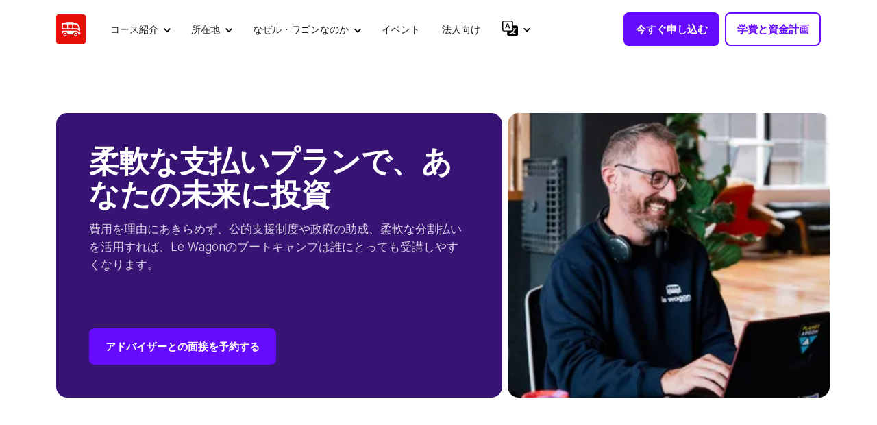

--- FILE ---
content_type: text/html; charset=utf-8
request_url: https://www.lewagon.com/ja/mauritius/financing-options
body_size: 40114
content:
<!DOCTYPE html>
<html lang="ja">
  <head>
    <link rel="preload" href="https://www.lewagon.com/assets/CircularStd/CircularStd-Book-6c848ba8a3017aaabee994580fa642b52e59541cfa4195eb5ee4376165999a4a.woff" as="font" type="font/woff" crossorigin="anonymous">
    <link rel="preload" href="https://www.lewagon.com/assets/Inter/Inter.base-36f0e0967b5d3fa8460fd65afa091baa3df73d40238d3425a00592e4b068b5d3.woff2" as="font" type="font/woff2" crossorigin="anonymous">

    
      <title>コーディングブートキャンプの授業料支払いオプションモーリシャス ｜ Le Wagon</title>


    
      <meta content="学費の支払いも簡単に。様々な奨学金も用意されています。" name="description">



    <meta http-equiv="content-type" content="text/html; charset=utf-8" />
    <meta name="robots" content="index, follow">

    <meta name="viewport" content="width=device-width, initial-scale=1">
    <meta http-equiv="X-UA-Compatible" content="IE=edge,chrome=1">

    <link rel="icon" href="https://www.lewagon.com/assets/favicon-a46d1704f421e40db2ed948316d01aa93e910dcc2a2fcf90b05aacc6afdc8f41.png" type="image/png" />
    <link rel="apple-touch-icon" href="https://www.lewagon.com/assets/apple-touch-icon-a97b579a4de59e36622d18c6a04aae3280277fc20c87f854b0a32c39a751e05c.png" />

    <meta property="og:site_name" content="コーディングブートキャンプ Le Wagon| 世界最高のコーディングブートキャンプ" />
    <meta property="og:title" content="コーディングブートキャンプの授業料支払いオプションモーリシャス ｜ Le Wagon" />
    <meta property="og:type" content="article" />
    <meta property="og:url" content="https://www.lewagon.com/ja/mauritius/financing-options" />
    <meta property="og:image" content="https://www.lewagon.com/assets/default_meta_image-b73edd5f615ce51a68038e8f85981d29102722552a38d94aec50c4867aa2ace6.jpg" />
        <meta property="og:description" content="学費の支払いも簡単に。様々な奨学金も用意されています。" />
    <meta property="fb:admins" content="548348576" />
    <meta property="fb:app_id" content="737501859652485" />

    <meta name="twitter:card" content="summary_large_image">
    <meta name="twitter:site" content="@Lewagonparis">
    <meta name="twitter:creator" content="@Lewagonparis">
    <meta name="twitter:image:src" content="https://www.lewagon.com/assets/default_meta_image-b73edd5f615ce51a68038e8f85981d29102722552a38d94aec50c4867aa2ace6.jpg">

    <meta name="google-site-verification" content="LnPNLeO2JXVUcf-vJ-TpkNB3ngOGzFHjzj0WfDu82bc" />

    

      <link rel="canonical" href="https://www.lewagon.com/ja/mauritius/financing-options">
  <link rel="alternate" hreflang="x-default" href="https://www.lewagon.com/mauritius/financing-options">


    <link rel="alternate" hreflang="en" href="https://www.lewagon.com/mauritius/financing-options">
    <link rel="alternate" hreflang="fr" href="https://www.lewagon.com/fr/mauritius/financing-options">
    <link rel="alternate" hreflang="es" href="https://www.lewagon.com/es/mauritius/financing-options">
    <link rel="alternate" hreflang="es-ES" href="https://www.lewagon.com/es-ES/mauritius/financing-options">
    <link rel="alternate" hreflang="de" href="https://www.lewagon.com/de/mauritius/financing-options">
    <link rel="alternate" hreflang="pt-BR" href="https://www.lewagon.com/pt-BR/mauritius/financing-options">
    <link rel="alternate" hreflang="ja" href="https://www.lewagon.com/ja/mauritius/financing-options">


    <!-- Google Tag Manager -->
<script>(function(w,d,s,l,i){w[l]=w[l]||[];w[l].push({'gtm.start':
new Date().getTime(),event:'gtm.js'});var f=d.getElementsByTagName(s)[0],
j=d.createElement(s),dl=l!='dataLayer'?'&l='+l:'';j.async=true;j.src=
'https://sgtm.lewagon.com/7o84ol6b1vg3fig.js?aw='+i.replace(/^GTM-/, '')+dl;f.parentNode.insertBefore(j,f);
})(window,document,'script','dataLayer','GTM-MF7M7MB');</script>
<!-- End Google Tag Manager -->


    <link rel="stylesheet" href="https://www.lewagon.com/assets/application-fcfcb8be6a2870f907aea6283a795fbb9f1eb956c944067ff783e49bd5e52e69.css" data-turbo-track="reload" />
    <script src="https://www.lewagon.com/assets/application-936bbd4a47c895e6497f894f6ee1ea5db0518d79669bfa17d74fcec07c33e017.js" data-turbo-track="reload" defer="defer"></script>
  </head>
  <body data-controller="geo-guard" data-geo-guard-restricted-page-value="false" data-geo-guard-redirect-url-value="/ja" data-geo-guard-locale-value="ja">
    <!-- Google Tag Manager (noscript) -->
<noscript><iframe src="https://sgtm.lewagon.com/ns.html?id=GTM-MF7M7MB"
height="0" width="0" style="display:none;visibility:hidden"></iframe></noscript>
<!-- End Google Tag Manager (noscript) -->

    <turbo-frame id="breaking_news_banner" src="/ja/sections/breaking_news_banner"></turbo-frame>
    <turbo-frame id="growth" src="/ja/growth"></turbo-frame>
    

    <div data-controller="gtm-data-layer" data-gtm-data-layer-repeatable-value="true" data-gtm-data-layer-attributes-value="{&quot;event&quot;:&quot;virtual_page_view&quot;,&quot;page_category&quot;:&quot;Financial Options Page&quot;,&quot;country&quot;:&quot;mauritius&quot;,&quot;campus&quot;:null,&quot;program&quot;:null,&quot;course_category&quot;:null,&quot;locale&quot;:&quot;ja&quot;}"></div>





  <nav class="navbar sticky-top  bg-white navbar-visitor navbar-light navbar-expand-lg my-1 py-2" data-controller="css-classes" data-css-classes-scrolling-class="shadow-elevation-2" data-action="scroll@window->css-classes#onScroll" data-css-classes-scroll-y-max-value="60">
    <div class="container">
      <div>
        <a data-gtm="navbar-top-level-logo" href="/ja">
          <img height="43" width="163" alt="Le Wagon" class="d-flex d-lg-none d-xxl-flex" data-gtm="navbar-top-level-logo" src="https://www.lewagon.com/assets/v4/logo-lewagon-9c19fb39a748cd3b1f49059ce0dc6c0dfc4cc2447d5a9a3e01bd2d5a214faf3c.svg" />
          <img height="43" width="auto" alt="Le Wagon" class="d-none d-lg-flex d-xxl-none" data-gtm="navbar-top-level-logo" src="https://www.lewagon.com/assets/lewagon-logo-square-ffe99941106de6d01c248f59bd1c999ad4f5f3da6e8922272c94764a3d2484cc.svg" />
</a>      </div>
      <div class="d-flex align-items-center order-lg-2">
        <div class="position-relative">
          <a class="apply-btn d-none d-lg-flex btn btn-primary btn-sm fs-15 me-16 me-lg-2 py-2 py-lg-12 gtm-navbar-top-level text-nowrap" data-controller="gtm-data-layer" data-action="click-&gt;gtm-data-layer#pushToDataLayer" data-gtm-data-layer-on-connect-value="false" data-gtm-data-layer-repeatable-value="false" data-gtm-data-layer-attributes-value="{&quot;page_category&quot;:&quot;Apply button&quot;,&quot;campus&quot;:null,&quot;program&quot;:null,&quot;program_format&quot;:null,&quot;batch_id&quot;:null,&quot;location_type&quot;:null,&quot;course_category&quot;:null,&quot;apply_form_version&quot;:&quot;1.0&quot;,&quot;locale&quot;:&quot;ja&quot;,&quot;apply_step&quot;:&quot;apply_button&quot;,&quot;event&quot;:&quot;apply_step_submit&quot;}" data-gtm="navbar-top-level-apply" href="/ja/apply">今すぐ申し込む</a>
            <turbo-frame loading="lazy" id="unfinished_apply_badge" src="/ja/sections/unfinished_apply_badge"></turbo-frame>
        </div>
        <a class="d-none d-lg-flex btn btn-outline-primary btn-sm fs-15 me-16 me-lg-0 py-2 py-lg-12 gtm-navbar-top-level text-nowrap w-auto" data-gtm="navbar-top-level-funding" href="/ja/financing-options">学費と資金計画</a>
      </div>
      <button class="navbar-toggler border-0 position-absolute end-0" type="button" data-bs-toggle="offcanvas" data-bs-target="#menuMobile" aria-controls="menuMobile" aria-label="Navigation" data-gtm="navbar-mobile-burger-menu">
        <span class="navbar-toggler-icon" data-gtm="navbar-mobile-burger-menu"></span>
      </button>

      <div class="d-none d-lg-flex flex-grow-1">
        <turbo-frame loading="lazy" class="w-100 ps-20px" id="desktop_navbar_menus" src="/ja/sections/desktop_navbar_menus" target="_top"></turbo-frame>
      </div>

      <div class="d-block d-lg-none">
        <turbo-frame loading="lazy" id="mobile_navbar_menus" src="/ja/sections/mobile_navbar_menus" target="_top">
          <div class="offcanvas offcanvas-end d-block d-lg-none overflow-scroll border-0 my-1 py-2 mb-0" tabindex="-1" id="menuMobile" aria-labelledby="menuMobile">
  <div class="container d-flex justify-content-between align-items-center">
    <div class="flex-grow-1 py-2">
      <a data-gtm="navbar-top-level-logo" href="/ja">
        <img height="43" width="163" alt="Le Wagon" class="img-fluid" src="https://www.lewagon.com/assets/v4/logo-lewagon-9c19fb39a748cd3b1f49059ce0dc6c0dfc4cc2447d5a9a3e01bd2d5a214faf3c.svg" />
</a>    </div>
    <button name="button" type="button" class="btn d-flex p-0" data-bs-dismiss="offcanvas" data-gtm="navbar-mobile-close" aria_label="Close">
      <img alt="Close" width="32" height="32" class="img-fluid" loading="lazy" src="https://www.lewagon.com/assets/v4/icons/offcanvas-close-30a5509861808728e3ff4c5c901260d0bedfffd02f933e940fbd312da3443c37.svg" />
</button>  </div>

  <div class="offcanvas-body pt-0 px-1">

    
  <ul class="list-unstyled">
    <li>
      <div class="accordion accordion-mobile" id="accordionCourses">
  
        <div class="accordion-item border-0">
  <p class="accordion-header" id="nav_accordionCourses_heading_1">
    <button class="accordion-button collapsed accordion-button shadow-none rounded mb-1 p-3 fs-16 collapsed fw-500" type="button" data-bs-toggle="collapse" data-bs-target="#nav_accordionCourses_collapse_1" aria-expanded="true" aria-controls="nav_accordionCourses_collapse_1" data-gtm="navbar-top-level-courses" data-accordion-scroll-target="button">
      <div>
        <span>コース紹介</span>
      </div>
    </button>
  </p>
  <div id="nav_accordionCourses_collapse_1" class="accordion-collapse collapse " aria-labelledby="nav_accordionCourses_heading_1" data-bs-parent="#accordionCourses" data-accordion-scroll-target="collapse">
    <div class="accordion-body accordion-body p-0">
      
          <div class="d-flex flex-column">

            <button name="button" type="button" class="bg-white d-flex justify-content-between align-items-center border-0 w-100 text-black fs-14 p-3 border-bottom border-light fw-400" data-bs-toggle="offcanvas" data-bs-target="#techAndAiBootcampsSlide" data-gtm="navbar-courses-bootcamps" aria-controls="techAndAiBootcampSlide">
                IT &amp; AIブートキャンプ
                <img alt="→" width="5" height="10" class="img-fluid" loading="lazy" src="https://www.lewagon.com/assets/v4/icons/simple-arrow-right-e7e09b3e9480dcc86e4e5f6639486c9fba3e6270d066b903be22ddb3cc1c71a8.svg" />
</button>              <button name="button" type="button" class="bg-white d-flex justify-content-between align-items-center border-0 w-100 text-black fs-14 p-3 border-bottom border-light fw-400" data-bs-toggle="offcanvas" data-bs-target="#shortCoursesSlide" data-gtm="navbar-courses-short-courses" aria-controls="shortCoursesSlide">
                  短期コース
                  <img alt="→" width="5" height="10" class="img-fluid" loading="lazy" src="https://www.lewagon.com/assets/v4/icons/simple-arrow-right-e7e09b3e9480dcc86e4e5f6639486c9fba3e6270d066b903be22ddb3cc1c71a8.svg" />
</button>
            <button name="button" type="button" class="bg-white d-flex justify-content-between align-items-center border-0 w-100 text-black fs-14 p-3 border-bottom border-light fw-400" data-bs-toggle="offcanvas" data-bs-target="#mastersMbasSlide" data-gtm="navbar-courses-masters" aria-controls="mastersMbasSlide">
                修士課程 &amp; MBA
                <img alt="→" width="5" height="10" class="img-fluid" loading="lazy" src="https://www.lewagon.com/assets/v4/icons/simple-arrow-right-e7e09b3e9480dcc86e4e5f6639486c9fba3e6270d066b903be22ddb3cc1c71a8.svg" />
</button>          </div>

    </div>
  </div>
</div>

</div>
    </li>
    <li>
      <div class="accordion accordion-mobile" id="accordionLocations">
  
        <div class="accordion-item border-0">
  <p class="accordion-header" id="nav_accordionLocations_heading_1">
    <button class="accordion-button collapsed accordion-button shadow-none rounded mb-1 p-3 fs-16 collapsed fw-500" type="button" data-bs-toggle="collapse" data-bs-target="#nav_accordionLocations_collapse_1" aria-expanded="true" aria-controls="nav_accordionLocations_collapse_1" data-gtm="navbar-top-level-locations" data-accordion-scroll-target="button">
      <div>
        <span>所在地</span>
      </div>
    </button>
  </p>
  <div id="nav_accordionLocations_collapse_1" class="accordion-collapse collapse " aria-labelledby="nav_accordionLocations_heading_1" data-bs-parent="#accordionLocations" data-accordion-scroll-target="collapse">
    <div class="accordion-body accordion-body p-0">
      
          <div class="d-flex flex-column">
              <div class="bg-light-gray p-3">
                <div class="d-flex align-items-center pb-16">
  <img alt="computer" class="d-block opacity-60 me-1" height="20" width="20" src="https://www.lewagon.com/assets/v4/icons/v5_computer-1b29594d2473c2778805d3f4acc02972a24c7eaa42ea674127da2aae987ea9cb.svg" />
    <span class="d-block text-uppercase fs-12 fw-600 opacity-80">オンライン</span>

</div>
  <img width="330" height="194" alt="ル・ワゴンのオンライン学生" srcset="https://www-img.lewagon.com/fOe5mgF6PVTTK29zM3mzoiPIIoCRo1zC-psAJxeQ-vg/rs:fill:660:388/plain/s3://wagon-www/hjxn5rh876fjjmx3lyb7tcvlbdd5 2x, https://www-img.lewagon.com/z78vZq8JOeMvaMa1eN2Cyzux8oND2k07VjKhSZjmsLg/rs:fill:330:194/plain/s3://wagon-www/hjxn5rh876fjjmx3lyb7tcvlbdd5 330w" class="d-none d-lg-block img-fluid object-fit-cover rounded-1 mb-16" loading="lazy" src="https://www-img.lewagon.com/z78vZq8JOeMvaMa1eN2Cyzux8oND2k07VjKhSZjmsLg/rs:fill:330:194/plain/s3://wagon-www/hjxn5rh876fjjmx3lyb7tcvlbdd5" />

  <span class="d-block text-black fs-16 fw-bold mb-5px text-nowrap">ル・ワゴンにオンラインで参加する</span>

  <p class="fs-14 fw-15 text-black opacity-60 mb-0">あなたの生活に合ったスケジュールで、どこからでも技術スキルを学ぶことができます。</p>

<a class="d-block d-lg-none text-center btn btn-outline-primary btn-sm btn-arrow btn-purple-to-white-arrow btn-arrow-centered text-primary fw-bold w-100 w-md-auto mt-16" data-turbo="false" data-gtm="navbar-locations-region-mobile-online" href="/ja/online">詳細を見る</a>
<a class="d-none d-lg-inline-block text-decoration-none fw-600 fs-15 text-nowrap purple-arrow-link me-3 mt-16" data-turbo="false" data-gtm="navbar-locations-region-mobile-online" href="/ja/online">詳細を見る</a>

              </div>

            <div class="d-flex align-items-center px-16 px-lg-0 pt-16 pt-lg-0 pb-5px pb-lg-16">
  <img alt="location marker" class="d-block opacity-60 me-1" height="20" width="20" src="https://www.lewagon.com/assets/v4/icons/v5_marker-fa565b52e177a2dfd1a225cb0f48b823e6d5a2096faf0f19d91dd429a15ee88e.svg" />
    <span class="d-block text-uppercase fs-12 fw-600 opacity-80"><span style="color: rgb(29, 28, 29);">キャンパスで受講する</span></span>

</div>



              <button name="button" type="button" class="bg-white d-flex justify-content-between align-items-center border-0 w-100 text-black fs-14 p-3 border-bottom border-light fw-400" data-bs-toggle="offcanvas" data-bs-target="#franceSlide" data-gtm="navbar-locations-region-france" data-aria="{&quot;controls&quot;:&quot;franceSlide&quot;}">
                フランス
                <img alt="→" width="5" height="10" class="img-fluid" loading="lazy" src="https://www.lewagon.com/assets/v4/icons/simple-arrow-right-e7e09b3e9480dcc86e4e5f6639486c9fba3e6270d066b903be22ddb3cc1c71a8.svg" />
</button>
              <button name="button" type="button" class="bg-white d-flex justify-content-between align-items-center border-0 w-100 text-black fs-14 p-3 border-bottom border-light fw-400" data-bs-toggle="offcanvas" data-bs-target="#europeSlide" data-gtm="navbar-locations-region-europe" data-aria="{&quot;controls&quot;:&quot;europeSlide&quot;}">
                ヨーロッパ
                <img alt="→" width="5" height="10" class="img-fluid" loading="lazy" src="https://www.lewagon.com/assets/v4/icons/simple-arrow-right-e7e09b3e9480dcc86e4e5f6639486c9fba3e6270d066b903be22ddb3cc1c71a8.svg" />
</button>
              <button name="button" type="button" class="bg-white d-flex justify-content-between align-items-center border-0 w-100 text-black fs-14 p-3 border-bottom border-light fw-400" data-bs-toggle="offcanvas" data-bs-target="#asia_pacificSlide" data-gtm="navbar-locations-region-asia-pacific" data-aria="{&quot;controls&quot;:&quot;asia_pacificSlide&quot;}">
                アジア太平洋地域
                <img alt="→" width="5" height="10" class="img-fluid" loading="lazy" src="https://www.lewagon.com/assets/v4/icons/simple-arrow-right-e7e09b3e9480dcc86e4e5f6639486c9fba3e6270d066b903be22ddb3cc1c71a8.svg" />
</button>
              <button name="button" type="button" class="bg-white d-flex justify-content-between align-items-center border-0 w-100 text-black fs-14 p-3 border-bottom border-light fw-400" data-bs-toggle="offcanvas" data-bs-target="#americasSlide" data-gtm="navbar-locations-region-americas" data-aria="{&quot;controls&quot;:&quot;americasSlide&quot;}">
                アメリカ大陸
                <img alt="→" width="5" height="10" class="img-fluid" loading="lazy" src="https://www.lewagon.com/assets/v4/icons/simple-arrow-right-e7e09b3e9480dcc86e4e5f6639486c9fba3e6270d066b903be22ddb3cc1c71a8.svg" />
</button>
              <button name="button" type="button" class="bg-white d-flex justify-content-between align-items-center border-0 w-100 text-black fs-14 p-3 border-bottom border-light fw-400" data-bs-toggle="offcanvas" data-bs-target="#africaSlide" data-gtm="navbar-locations-region-africa" data-aria="{&quot;controls&quot;:&quot;africaSlide&quot;}">
                アフリカ
                <img alt="→" width="5" height="10" class="img-fluid" loading="lazy" src="https://www.lewagon.com/assets/v4/icons/simple-arrow-right-e7e09b3e9480dcc86e4e5f6639486c9fba3e6270d066b903be22ddb3cc1c71a8.svg" />
</button>
              <button name="button" type="button" class="bg-white d-flex justify-content-between align-items-center border-0 w-100 text-black fs-14 p-3 border-bottom border-light fw-400" data-bs-toggle="offcanvas" data-bs-target="#middle_eastSlide" data-gtm="navbar-locations-region-middle-east" data-aria="{&quot;controls&quot;:&quot;middle_eastSlide&quot;}">
                中東＆アフリカ
                <img alt="→" width="5" height="10" class="img-fluid" loading="lazy" src="https://www.lewagon.com/assets/v4/icons/simple-arrow-right-e7e09b3e9480dcc86e4e5f6639486c9fba3e6270d066b903be22ddb3cc1c71a8.svg" />
</button>          </div>

    </div>
  </div>
</div>

</div>
    </li>
    <li>
      <div class="accordion accordion-mobile" id="accordionWhyus">
  
        <div class="accordion-item border-0">
  <p class="accordion-header" id="nav_accordionWhyus_heading_1">
    <button class="accordion-button collapsed accordion-button shadow-none rounded mb-1 p-3 fs-16 collapsed fw-500" type="button" data-bs-toggle="collapse" data-bs-target="#nav_accordionWhyus_collapse_1" aria-expanded="true" aria-controls="nav_accordionWhyus_collapse_1" data-gtm="navbar-top-level-why-le-wagon" data-accordion-scroll-target="button">
      <div>
        <span>なぜル・ワゴンなのか</span>
      </div>
    </button>
  </p>
  <div id="nav_accordionWhyus_collapse_1" class="accordion-collapse collapse " aria-labelledby="nav_accordionWhyus_heading_1" data-bs-parent="#accordionWhyus" data-accordion-scroll-target="collapse">
    <div class="accordion-body accordion-body p-0">
      
          <div class="pt-0 px-1">
            <ul class="nav d-inline-flex flex-column align-items-start nav-pills w-100" id="v-pills-tab" role="tablist" aria-orientation="vertical">
  <li class="mb-0 mb-lg-3 border-bottom border-light w-100">
      <a default="default" class="d-block p-3 text-decoration-none text-black fs-14 fw-400" data-controller="content-to-data-attribute" data-content-to-data-attribute-attribute-value="text" data-gtm="navbar-why-le-wagon-methodology" href="/ja/how-it-works">方法論</a>

  </li>
  <li class="mb-0 mb-lg-3 border-bottom border-light w-100">
      <a default="default" class="d-block p-3 text-decoration-none text-black fs-14 fw-400" data-controller="content-to-data-attribute" data-content-to-data-attribute-attribute-value="text" data-gtm="navbar-why-le-wagon-funding" href="/ja/financing-options">資金調達オプション</a>

  </li>
  <li class="mb-0 mb-lg-3 border-bottom border-light w-100">
      <a default="default" class="d-block p-3 text-decoration-none text-black fs-14 fw-400" data-controller="content-to-data-attribute" data-content-to-data-attribute-attribute-value="text" data-gtm="navbar-why-le-wagon-career-services" href="/ja/career-services">キャリアサービス</a>

  </li>
  <li class="mb-0 mb-lg-3 border-bottom border-light w-100">
      <a default="default" class="d-block p-3 text-decoration-none text-black fs-14 fw-400" data-controller="content-to-data-attribute" data-content-to-data-attribute-attribute-value="text" data-gtm="navbar-why-le-wagon-student-stories" href="/ja/graduates">受講生の声</a>

  </li>
  <li class="mb-0 mb-lg-3 border-bottom border-light w-100">
      <a default="default" class="d-block p-3 text-decoration-none text-black fs-14 fw-400" data-controller="content-to-data-attribute" data-content-to-data-attribute-attribute-value="text" data-gtm="navbar-why-le-wagon-alumni-startups" href="/ja/startups">卒業生のスタートアップ</a>

  </li>
  <li class="border-bottom border-light w-100">
      <a default="default" class="d-block p-3 text-decoration-none text-black fs-14 fw-400" data-controller="content-to-data-attribute" data-content-to-data-attribute-attribute-value="text" data-gtm="navbar-why-le-wagon-blog" href="https://blog.lewagon.com">ブログ</a>

  </li>
</ul>

          </div>

    </div>
  </div>
</div>

</div>
    </li>
    <li>
      <a class="bg-white text-black text-decoration-none d-flex justify-content-between align-items-center border-0 w-100 fs-16 p-3 fw-500" target="_blank" data-gtm="navbar-top-level-events" href="/ja/events">イベント</a>
    </li>
    <li>
      <a class="bg-white text-black text-decoration-none d-flex justify-content-between align-items-center border-0 w-100 fs-16 p-3 fw-500" data-gtm="navbar-top-level-enterprise" target="_blank" href="https://business.lewagon.com/">法人向け</a>
    </li>
    <li class="fw-500">

      <div class="accordion accordion-mobile" id="accordionLocales">
  
        <div class="accordion-item border-0">
  <p class="accordion-header" id="nav_accordionLocales_heading_1">
    <button class="accordion-button collapsed accordion-button shadow-none rounded mb-1 p-3 fs-16 collapsed fw-500" type="button" data-bs-toggle="collapse" data-bs-target="#nav_accordionLocales_collapse_1" aria-expanded="true" aria-controls="nav_accordionLocales_collapse_1" data-gtm="navbar-top-level-locales" data-accordion-scroll-target="button">
      <div>
        <span><span class="d-flex align-items-center"><svg xmlns="http://www.w3.org/2000/svg" width="15" height="15" viewBox="0 0 23 23" fill="none" class="img-fluid">
<g clip-path="url(#clip0_12476_3142)">
<path d="M6.53344 9.65138L5.90813 11.5H4.3125L6.98913 4.3125H8.83488L11.5 11.5H9.82244L9.19712 9.65138H6.53344ZM8.88231 8.59338L7.90625 5.68675H7.83581L6.85975 8.59338H8.88375H8.88231Z" fill="black"></path>
<path d="M0 2.875C0 2.1125 0.302901 1.38124 0.842068 0.842068C1.38124 0.302901 2.1125 0 2.875 0L12.9375 0C13.7 0 14.4313 0.302901 14.9704 0.842068C15.5096 1.38124 15.8125 2.1125 15.8125 2.875V7.1875H20.125C20.8875 7.1875 21.6188 7.4904 22.1579 8.02957C22.6971 8.56874 23 9.3 23 10.0625V20.125C23 20.8875 22.6971 21.6188 22.1579 22.1579C21.6188 22.6971 20.8875 23 20.125 23H10.0625C9.3 23 8.56874 22.6971 8.02957 22.1579C7.4904 21.6188 7.1875 20.8875 7.1875 20.125V15.8125H2.875C2.1125 15.8125 1.38124 15.5096 0.842068 14.9704C0.302901 14.4313 0 13.7 0 12.9375V2.875ZM2.875 1.4375C2.49375 1.4375 2.12812 1.58895 1.85853 1.85853C1.58895 2.12812 1.4375 2.49375 1.4375 2.875V12.9375C1.4375 13.3187 1.58895 13.6844 1.85853 13.954C2.12812 14.2235 2.49375 14.375 2.875 14.375H12.9375C13.3187 14.375 13.6844 14.2235 13.954 13.954C14.2235 13.6844 14.375 13.3187 14.375 12.9375V2.875C14.375 2.49375 14.2235 2.12812 13.954 1.85853C13.6844 1.58895 13.3187 1.4375 12.9375 1.4375H2.875ZM13.1359 15.8053C13.4133 16.238 13.7137 16.6434 14.0415 17.0214C12.9662 17.848 11.6366 18.4604 10.0625 18.8787C10.3184 19.1906 10.7108 19.7915 10.8603 20.125C12.4775 19.6089 13.8503 18.9117 15.0089 17.9774C16.1259 18.9333 17.5088 19.6521 19.2208 20.0934C19.412 19.7282 19.8159 19.1259 20.125 18.814C18.5078 18.4503 17.1681 17.8164 16.0713 16.9683C17.0502 15.8944 17.8279 14.5949 18.4014 13.0051H20.125V11.5H15.8125V13.0051H16.9122C16.4551 14.2183 15.8484 15.2274 15.0837 16.0669C14.8725 15.8419 14.6733 15.6058 14.4871 15.3597C14.0815 15.6198 13.6167 15.7731 13.1359 15.8053Z" fill="black"></path>
</g>
<defs>
<clipPath id="clip0_12476_3142">
<rect width="23" height="23" fill="white"></rect>
</clipPath>
</defs>
</svg>
<span class="ms-2">日本語</span></span></span>
      </div>
    </button>
  </p>
  <div id="nav_accordionLocales_collapse_1" class="accordion-collapse collapse " aria-labelledby="nav_accordionLocales_heading_1" data-bs-parent="#accordionLocales" data-accordion-scroll-target="collapse">
    <div class="accordion-body accordion-body p-0">
      
          <div class="dropdown">
            <ul data-controller="locales-menu"
              data-locales-menu-locales-value="{&quot;en&quot;:&quot;English&quot;,&quot;fr&quot;:&quot;Français&quot;,&quot;es&quot;:&quot;Español - LA&quot;,&quot;es-ES&quot;:&quot;Español - ES&quot;,&quot;de&quot;:&quot;Deutsch&quot;,&quot;pt-BR&quot;:&quot;Português - BR&quot;,&quot;ja&quot;:&quot;日本語&quot;}"
              data-locales-menu-current-locale-value="ja"
              id="navbarMobileLocaleSwitcherList"
              class="list-unstyled"
              aria-labelledby="navbarMobileLocaleSwitcherList">
            </ul>
          </div>

    </div>
  </div>
</div>

</div>
    </li>
  </ul>
  <div class="p-2">
    <a class="apply-btn btn btn-primary btn-sm fs-16 w-100 mb-2" data-controller="gtm-data-layer" data-action="click-&gt;gtm-data-layer#pushToDataLayer" data-gtm-data-layer-on-connect-value="false" data-gtm-data-layer-repeatable-value="false" data-gtm-data-layer-attributes-value="{&quot;page_category&quot;:&quot;Apply button&quot;,&quot;campus&quot;:null,&quot;program&quot;:null,&quot;program_format&quot;:null,&quot;batch_id&quot;:null,&quot;location_type&quot;:null,&quot;course_category&quot;:null,&quot;apply_form_version&quot;:&quot;1.0&quot;,&quot;locale&quot;:&quot;ja&quot;,&quot;apply_step&quot;:&quot;apply_button&quot;,&quot;event&quot;:&quot;apply_step_submit&quot;}" data-gtm="navbar-top-level-apply" href="/ja/apply">今すぐ申し込む</a>
    <a class="apply-btn btn btn-outline-primary btn-sm fs-16 w-100" data-gtm="navbar-top-level-funding" href="/ja/financing-options">学費と資金計画</a>
  </div>

  </div>
</div>

              <div class="offcanvas offcanvas-end d-block d-lg-none overflow-scroll border-0 my-1 py-2 mb-0" tabindex="-1" id="data_verticalSlide" aria-labelledby="data_verticalSlide">
  <div class="container d-flex justify-content-between align-items-center">
    <div class="flex-grow-1 py-2">
      <a data-gtm="navbar-top-level-logo" href="/ja">
        <img height="43" width="163" alt="Le Wagon" class="img-fluid" src="https://www.lewagon.com/assets/v4/logo-lewagon-9c19fb39a748cd3b1f49059ce0dc6c0dfc4cc2447d5a9a3e01bd2d5a214faf3c.svg" />
</a>    </div>
    <button name="button" type="button" class="btn d-flex p-0" data-bs-dismiss="offcanvas" data-gtm="navbar-mobile-close" aria_label="Close">
      <img alt="Close" width="32" height="32" class="img-fluid" loading="lazy" src="https://www.lewagon.com/assets/v4/icons/offcanvas-close-30a5509861808728e3ff4c5c901260d0bedfffd02f933e940fbd312da3443c37.svg" />
</button>  </div>

  <div class="offcanvas-body p-0 d-flex flex-column">
      <div class="position-relative d-flex align-items-center justify-content-center bg-light p-3">
        <button name="button" type="submit" class="btn fw-normal d-flex justify-content-between p-0 border-0 position-absolute start-0 ms-3" data-bs-toggle="offcanvas" data-bs-target="#menuMobile" aria-controls="menuMobile" aria-gtm="navbar-mobile-return">
          <img alt="←" width="32" height="32" class="img-fluid" loading="lazy" src="https://www.lewagon.com/assets/v4/icons/offcanvas-return-9ccc6af632b0007d3eb885aff795694dc0481a4f7fb8409d65356a54997cb479.svg" />
</button>        <span class="fw-600">データとAI</span>
      </div>

    
      <div class="d-flex flex-column">
          <div class="d-flex flex-column align-items-start p-3 border-bottom border-light">
  <div class="d-flex flex-column pb-4">
    <span class="text-black mb-1 d-none d-md-block fs-16 fw-bold text-capitalize">IT &amp; AIブートキャンプ</span>
      <div class="fs-14 text-black opacity-80">400時間の実践型トレーニングで、重要なITスキルを習得。<br>ご自身のライフスタイルに合わせて、フルタイム・パートタイム・オンライン・対面受講など、自由に選択できます。</div>

  </div>
  <div class="d-flex flex-column">
      <div class="d-flex p-3 px-lg-3 py-lg-2 mb-3 mb-lg-2  border bg-white rounded align-items-center bootcamp-card">
        <img alt="データサイエンスと人工知能" height="24" width="24" class="me-2" src="https://www.lewagon.com/assets/v4/icons/v5_data_science-0970e584189583b188e54329cc95c0ec5ecf4950b1d8f9a9e1fc0702b69e2696.svg" />
        <a class="d-block d-lg-none text-primary fw-bold w-100 w-md-auto mt-lg-16 text-decoration-none gtm-navbar-course-bootcamp-button" data-turbo="false" data-gtm="navbar-courses-data-vertical-learn-data" href="/ja/data-science-course">データサイエンスと人工知能 ブートキャンプ</a>
        <img alt="→" width="14" height="16" loading="lazy" class="ms-2 d-lg-none" src="https://www.lewagon.com/assets/v4/icons/arrow-right-tonic-b16a42b81a86ecd24c6e92eec46d7504dbbfe3ec0eb29276d4ee59ec88b244c8.svg" />
      </div>
      <div class="d-flex p-3 px-lg-3 py-lg-2 mb-3 mb-lg-2  border bg-white rounded align-items-center bootcamp-card">
        <img alt="Data Engineering" height="24" width="24" class="me-2" src="https://www.lewagon.com/assets/v4/icons/v5_data_engineering-362063cd2c085bf99bd28288e5961503955928f018c29ebbe3cd4d450ba94028.svg" />
        <a class="d-block d-lg-none text-primary fw-bold w-100 w-md-auto mt-lg-16 text-decoration-none gtm-navbar-course-bootcamp-button" data-turbo="false" data-gtm="navbar-courses-data-vertical-learn-data-engineering" href="/ja/data-engineering-course">Data Engineering ブートキャンプ</a>
        <img alt="→" width="14" height="16" loading="lazy" class="ms-2 d-lg-none" src="https://www.lewagon.com/assets/v4/icons/arrow-right-tonic-b16a42b81a86ecd24c6e92eec46d7504dbbfe3ec0eb29276d4ee59ec88b244c8.svg" />
      </div>
      <div class="d-flex p-3 px-lg-3 py-lg-2 mb-3 mb-lg-2  border bg-white rounded align-items-center bootcamp-card">
        <img alt="Data Analytics" height="24" width="24" class="me-2" src="https://www.lewagon.com/assets/v4/icons/v5_data_analytics-698100565a9b1d95a31a01a9196484f7ee53feb80baca95225f9f2d5ffcb02e5.svg" />
        <a class="d-block d-lg-none text-primary fw-bold w-100 w-md-auto mt-lg-16 text-decoration-none gtm-navbar-course-bootcamp-button" data-turbo="false" data-gtm="navbar-courses-data-vertical-learn-data-analytics" href="/ja/data-analytics-course">Data Analytics ブートキャンプ</a>
        <img alt="→" width="14" height="16" loading="lazy" class="ms-2 d-lg-none" src="https://www.lewagon.com/assets/v4/icons/arrow-right-tonic-b16a42b81a86ecd24c6e92eec46d7504dbbfe3ec0eb29276d4ee59ec88b244c8.svg" />
      </div>
  </div>
</div>

          <div class="d-flex flex-column p-3 border-bottom border-light">
  <div class="d-flex flex-column pb-16">
    <span class="d-none d-lg-block mb-1 fs-16 fw-bold text-capitalize">短期コース</span>
      <div>最大50時間のオンライン学習で、実践的なスキルを身につける。</div>

  </div>
    <div class="d-flex">
            <a default="default" class="text-decoration-none fw-600 fs-15 text-nowrap purple-arrow-link py-1 me-3 gtm-navbar-course-intro-course" data-controller="content-to-data-attribute" data-content-to-data-attribute-attribute-value="text" data-gtm="navbar-courses-data-vertical-intro-course-intro-to-gen-ai" target="_blank" href="https://info.lewagon.com/intro-to-generativeai-course">生成AI入門</a>

      <img alt="→" width="15" height="10" class="img-fluid d-lg-none" loading="lazy" src="https://www.lewagon.com/assets/v4/icons/arrow-right-5e8b835db046cccd0bf7cd98894e60dbda379f585ae360d2428462d573de3c9c.svg" />
    </div>
</div>

          <div class="d-flex flex-column p-3 border-bottom border-light">
  <div class="d-flex flex-column pb-16">
    <span class="d-none d-lg-block mb-1 fs-16 fw-bold text-capitalize">短期コース</span>
      <div>最大50時間のオンライン学習で、実践的なスキルを身につける。</div>

  </div>
    <div class="d-flex">
            <a class="text-decoration-none fw-600 fs-15 text-nowrap purple-arrow-link py-1 me-3 gtm-navbar-course-skill-course" data-controller="content-to-data-attribute" data-content-to-data-attribute-attribute-value="text" data-gtm="navbar-courses-data-vertical-skill-course-python-machine-learning" href="/ja/python-machine-learning-course">Python &amp; Machine Learning</a>
      <img alt="→" width="15" height="10" class="img-fluid d-lg-none" loading="lazy" src="https://www.lewagon.com/assets/v4/icons/arrow-right-5e8b835db046cccd0bf7cd98894e60dbda379f585ae360d2428462d573de3c9c.svg" />
    </div>
    <div class="d-flex">
            <a class="text-decoration-none fw-600 fs-15 text-nowrap purple-arrow-link py-1 me-3 gtm-navbar-course-skill-course" data-controller="content-to-data-attribute" data-content-to-data-attribute-attribute-value="text" data-gtm="navbar-courses-data-vertical-skill-course-data-analysis" href="/ja/data-analytics-essentials-course">データアナリティクスエッセンシャル</a>
      <img alt="→" width="15" height="10" class="img-fluid d-lg-none" loading="lazy" src="https://www.lewagon.com/assets/v4/icons/arrow-right-5e8b835db046cccd0bf7cd98894e60dbda379f585ae360d2428462d573de3c9c.svg" />
    </div>
</div>

        <div class="p-3">
            <span class="d-block fs-14 text-black opacity-40 mb-1">まだ悩んでいますか？</span>

  <a default="default" target="_blank" class="d-flex text-black fw-600 fs-15 text-decoration-none hoverable-link" data-controller="content-to-data-attribute" data-content-to-data-attribute-attribute-value="text" data-gtm="navbar-courses-quiz" href="https://info.lewagon.com/find-my-course">キャリアクイズを試す</a>


        </div>
      </div>

  </div>
</div>
    <div class="offcanvas offcanvas-end d-block d-lg-none overflow-scroll border-0 my-1 py-2 mb-0" tabindex="-1" id="webSlide" aria-labelledby="webSlide">
  <div class="container d-flex justify-content-between align-items-center">
    <div class="flex-grow-1 py-2">
      <a data-gtm="navbar-top-level-logo" href="/ja">
        <img height="43" width="163" alt="Le Wagon" class="img-fluid" src="https://www.lewagon.com/assets/v4/logo-lewagon-9c19fb39a748cd3b1f49059ce0dc6c0dfc4cc2447d5a9a3e01bd2d5a214faf3c.svg" />
</a>    </div>
    <button name="button" type="button" class="btn d-flex p-0" data-bs-dismiss="offcanvas" data-gtm="navbar-mobile-close" aria_label="Close">
      <img alt="Close" width="32" height="32" class="img-fluid" loading="lazy" src="https://www.lewagon.com/assets/v4/icons/offcanvas-close-30a5509861808728e3ff4c5c901260d0bedfffd02f933e940fbd312da3443c37.svg" />
</button>  </div>

  <div class="offcanvas-body p-0 d-flex flex-column">
      <div class="position-relative d-flex align-items-center justify-content-center bg-light p-3">
        <button name="button" type="submit" class="btn fw-normal d-flex justify-content-between p-0 border-0 position-absolute start-0 ms-3" data-bs-toggle="offcanvas" data-bs-target="#menuMobile" aria-controls="menuMobile" aria-gtm="navbar-mobile-return">
          <img alt="←" width="32" height="32" class="img-fluid" loading="lazy" src="https://www.lewagon.com/assets/v4/icons/offcanvas-return-9ccc6af632b0007d3eb885aff795694dc0481a4f7fb8409d65356a54997cb479.svg" />
</button>        <span class="fw-600">ソフトウェア工学</span>
      </div>

    
      <div class="d-flex flex-column">
          <div class="d-flex flex-column align-items-start p-3 border-bottom border-light">
  <div class="d-flex flex-column pb-4">
    <span class="text-black mb-1 d-none d-md-block fs-16 fw-bold text-capitalize">IT &amp; AIブートキャンプ</span>
      <div class="fs-14 text-black opacity-80">400時間の実践型トレーニングで、重要なITスキルを習得。<br>ご自身のライフスタイルに合わせて、フルタイム・パートタイム・オンライン・対面受講など、自由に選択できます。</div>

  </div>
  <div class="d-flex flex-column">
      <div class="d-flex p-3 px-lg-3 py-lg-2 mb-3 mb-lg-2  border bg-white rounded align-items-center bootcamp-card">
        <img alt="ウェブ開発コース" height="24" width="24" class="me-2" src="https://www.lewagon.com/assets/v4/icons/v5_data_analytics_data_and_ai_mastery-2983cf43c76b4bf72f1abe4875095d47ce95cc83e0c8fc83a6668fd04e6f5323.svg" />
        <a class="d-block d-lg-none text-primary fw-bold w-100 w-md-auto mt-lg-16 text-decoration-none gtm-navbar-course-bootcamp-button" data-turbo="false" data-gtm="navbar-courses-ai-software-learn" href="/ja/web-development-course">ウェブ開発コース ブートキャンプ</a>
        <img alt="→" width="14" height="16" loading="lazy" class="ms-2 d-lg-none" src="https://www.lewagon.com/assets/v4/icons/arrow-right-tonic-b16a42b81a86ecd24c6e92eec46d7504dbbfe3ec0eb29276d4ee59ec88b244c8.svg" />
      </div>
  </div>
</div>

          <div class="d-flex flex-column p-3 border-bottom border-light">
  <div class="d-flex flex-column pb-16">
    <span class="d-none d-lg-block mb-1 fs-16 fw-bold text-capitalize">短期コース</span>
      <div>最大50時間のオンライン学習で、実践的なスキルを身につける。</div>

  </div>
    <div class="d-flex">
            <a default="default" class="text-decoration-none fw-600 fs-15 text-nowrap purple-arrow-link py-1 me-3 gtm-navbar-course-intro-course" data-controller="content-to-data-attribute" data-content-to-data-attribute-attribute-value="text" data-gtm="navbar-courses-data-vertical-intro-course-intro-to-gen-ai" target="_blank" href="https://info.lewagon.com/intro-to-generativeai-course">生成AI入門</a>

      <img alt="→" width="15" height="10" class="img-fluid d-lg-none" loading="lazy" src="https://www.lewagon.com/assets/v4/icons/arrow-right-5e8b835db046cccd0bf7cd98894e60dbda379f585ae360d2428462d573de3c9c.svg" />
    </div>
</div>

        <div class="p-3">
            <span class="d-block fs-14 text-black opacity-40 mb-1">まだ悩んでいますか？</span>

  <a default="default" target="_blank" class="d-flex text-black fw-600 fs-15 text-decoration-none hoverable-link" data-controller="content-to-data-attribute" data-content-to-data-attribute-attribute-value="text" data-gtm="navbar-courses-quiz" href="https://info.lewagon.com/find-my-course">キャリアクイズを試す</a>


        </div>
      </div>

  </div>
</div>
    <div class="offcanvas offcanvas-end d-block d-lg-none overflow-scroll border-0 my-1 py-2 mb-0" tabindex="-1" id="product_and_growthSlide" aria-labelledby="product_and_growthSlide">
  <div class="container d-flex justify-content-between align-items-center">
    <div class="flex-grow-1 py-2">
      <a data-gtm="navbar-top-level-logo" href="/ja">
        <img height="43" width="163" alt="Le Wagon" class="img-fluid" src="https://www.lewagon.com/assets/v4/logo-lewagon-9c19fb39a748cd3b1f49059ce0dc6c0dfc4cc2447d5a9a3e01bd2d5a214faf3c.svg" />
</a>    </div>
    <button name="button" type="button" class="btn d-flex p-0" data-bs-dismiss="offcanvas" data-gtm="navbar-mobile-close" aria_label="Close">
      <img alt="Close" width="32" height="32" class="img-fluid" loading="lazy" src="https://www.lewagon.com/assets/v4/icons/offcanvas-close-30a5509861808728e3ff4c5c901260d0bedfffd02f933e940fbd312da3443c37.svg" />
</button>  </div>

  <div class="offcanvas-body p-0 d-flex flex-column">
      <div class="position-relative d-flex align-items-center justify-content-center bg-light p-3">
        <button name="button" type="submit" class="btn fw-normal d-flex justify-content-between p-0 border-0 position-absolute start-0 ms-3" data-bs-toggle="offcanvas" data-bs-target="#menuMobile" aria-controls="menuMobile" aria-gtm="navbar-mobile-return">
          <img alt="←" width="32" height="32" class="img-fluid" loading="lazy" src="https://www.lewagon.com/assets/v4/icons/offcanvas-return-9ccc6af632b0007d3eb885aff795694dc0481a4f7fb8409d65356a54997cb479.svg" />
</button>        <span class="fw-600">製品と成長</span>
      </div>

    
      <div class="d-flex flex-column">
          <div class="d-flex flex-column align-items-start p-3 border-bottom border-light">
  <div class="d-flex flex-column pb-4">
    <span class="text-black mb-1 d-none d-md-block fs-16 fw-bold text-capitalize">IT &amp; AIブートキャンプ</span>
      <div class="fs-14 text-black opacity-80">400時間の実践型トレーニングで、重要なITスキルを習得。<br>ご自身のライフスタイルに合わせて、フルタイム・パートタイム・オンライン・対面受講など、自由に選択できます。</div>

  </div>
  <div class="d-flex flex-column">
      <div class="d-flex p-3 px-lg-3 py-lg-2 mb-3 mb-lg-2  border bg-white rounded align-items-center bootcamp-card">
        <img alt="Growth Marketing" height="24" width="24" class="me-2" src="https://www.lewagon.com/assets/v4/icons/v5_growth_marketing-277a78df63c32eee47b2375ab3d3f44b3a6e97b75e8bb6afa1eb7ad1d3dd8a3a.svg" />
        <a class="d-block d-lg-none text-primary fw-bold w-100 w-md-auto mt-lg-16 text-decoration-none gtm-navbar-course-bootcamp-button" data-turbo="false" data-gtm="navbar-courses-product-and-growth-learn" href="/ja/growth-marketing-course">Growth Marketing ブートキャンプ</a>
        <img alt="→" width="14" height="16" loading="lazy" class="ms-2 d-lg-none" src="https://www.lewagon.com/assets/v4/icons/arrow-right-tonic-b16a42b81a86ecd24c6e92eec46d7504dbbfe3ec0eb29276d4ee59ec88b244c8.svg" />
      </div>
  </div>
</div>

          <div class="d-flex flex-column p-3 border-bottom border-light">
  <div class="d-flex flex-column pb-16">
    <span class="d-none d-lg-block mb-1 fs-16 fw-bold text-capitalize">短期コース</span>
      <div>最大50時間のオンライン学習で、実践的なスキルを身につける。</div>

  </div>
    <div class="d-flex">
            <a default="default" class="text-decoration-none fw-600 fs-15 text-nowrap purple-arrow-link py-1 me-3 gtm-navbar-course-intro-course" data-controller="content-to-data-attribute" data-content-to-data-attribute-attribute-value="text" data-gtm="navbar-courses-data-vertical-intro-course-intro-to-gen-ai" target="_blank" href="https://info.lewagon.com/intro-to-generativeai-course">生成AI入門</a>

      <img alt="→" width="15" height="10" class="img-fluid d-lg-none" loading="lazy" src="https://www.lewagon.com/assets/v4/icons/arrow-right-5e8b835db046cccd0bf7cd98894e60dbda379f585ae360d2428462d573de3c9c.svg" />
    </div>
</div>

          <div class="d-flex flex-column p-3 border-bottom border-light">
  <div class="d-flex flex-column pb-16">
    <span class="d-none d-lg-block mb-1 fs-16 fw-bold text-capitalize">短期コース</span>
      <div>最大50時間のオンライン学習で、実践的なスキルを身につける。</div>

  </div>
    <div class="d-flex">
            <a class="text-decoration-none fw-600 fs-15 text-nowrap purple-arrow-link py-1 me-3 gtm-navbar-course-skill-course" data-controller="content-to-data-attribute" data-content-to-data-attribute-attribute-value="text" data-gtm="navbar-courses-product-and-growth-skill-course-web-design-webflow" href="/fr/web-design-webflow-course">Web Design &amp; Webflow</a>
      <img alt="→" width="15" height="10" class="img-fluid d-lg-none" loading="lazy" src="https://www.lewagon.com/assets/v4/icons/arrow-right-5e8b835db046cccd0bf7cd98894e60dbda379f585ae360d2428462d573de3c9c.svg" />
    </div>
    <div class="d-flex">
            <a class="text-decoration-none fw-600 fs-15 text-nowrap purple-arrow-link py-1 me-3 gtm-navbar-course-skill-course" data-controller="content-to-data-attribute" data-content-to-data-attribute-attribute-value="text" data-gtm="navbar-courses-product-and-growth-skill-course-marketing-data-automation" href="/ja/marketing-data-automation-course">Growth &amp; Data Automation</a>
      <img alt="→" width="15" height="10" class="img-fluid d-lg-none" loading="lazy" src="https://www.lewagon.com/assets/v4/icons/arrow-right-5e8b835db046cccd0bf7cd98894e60dbda379f585ae360d2428462d573de3c9c.svg" />
    </div>
</div>

        <div class="p-3">
            <span class="d-block fs-14 text-black opacity-40 mb-1">まだ悩んでいますか？</span>

  <a default="default" target="_blank" class="d-flex text-black fw-600 fs-15 text-decoration-none hoverable-link" data-controller="content-to-data-attribute" data-content-to-data-attribute-attribute-value="text" data-gtm="navbar-courses-quiz" href="https://info.lewagon.com/find-my-course">キャリアクイズを試す</a>


        </div>
      </div>

  </div>
</div>

          
  <div class="offcanvas offcanvas-end d-block d-lg-none overflow-scroll border-0 my-1 py-2 mb-0" tabindex="-1" id="franceSlide" aria-labelledby="franceSlide">
  <div class="container d-flex justify-content-between align-items-center">
    <div class="flex-grow-1 py-2">
      <a data-gtm="navbar-top-level-logo" href="/ja">
        <img height="43" width="163" alt="Le Wagon" class="img-fluid" src="https://www.lewagon.com/assets/v4/logo-lewagon-9c19fb39a748cd3b1f49059ce0dc6c0dfc4cc2447d5a9a3e01bd2d5a214faf3c.svg" />
</a>    </div>
    <button name="button" type="button" class="btn d-flex p-0" data-bs-dismiss="offcanvas" data-gtm="navbar-mobile-close" aria_label="Close">
      <img alt="Close" width="32" height="32" class="img-fluid" loading="lazy" src="https://www.lewagon.com/assets/v4/icons/offcanvas-close-30a5509861808728e3ff4c5c901260d0bedfffd02f933e940fbd312da3443c37.svg" />
</button>  </div>

  <div class="offcanvas-body p-0 d-flex flex-column">
      <div class="position-relative d-flex align-items-center justify-content-center bg-light p-3">
        <button name="button" type="submit" class="btn fw-normal d-flex justify-content-between p-0 border-0 position-absolute start-0 ms-3" data-bs-toggle="offcanvas" data-bs-target="#menuMobile" aria-controls="menuMobile" aria-gtm="navbar-mobile-return">
          <img alt="←" width="32" height="32" class="img-fluid" loading="lazy" src="https://www.lewagon.com/assets/v4/icons/offcanvas-return-9ccc6af632b0007d3eb885aff795694dc0481a4f7fb8409d65356a54997cb479.svg" />
</button>        <span class="fw-600">フランス</span>
      </div>

    
    <div class="d-flex flex-column">
        <div class="d-flex position-relative align-items-center accordion-location-link p-3 border-bottom border-light">
          <div class="ratio ratio-1x1" style="width: 50px;">
            <img width="90" height="90" alt="Nice" srcset="https://www-img.lewagon.com/wzOFzkZRWRFq-4LYgdM0fUc7YPdr0eVbnwIjvON4JLk/rs:fill:180:180/plain/s3://wagon-www/wckx5ii5k0tb3s4l5a37ym49umm5 2x, https://www-img.lewagon.com/-jWNHULdCAWbcTeHnU9vNwN7XZuRMt_AHbi52lQ0v9Y/rs:fill:90:90/plain/s3://wagon-www/wckx5ii5k0tb3s4l5a37ym49umm5 90w" class="img-fluid object-fit-cover rounded-1" loading="lazy" src="https://www-img.lewagon.com/-jWNHULdCAWbcTeHnU9vNwN7XZuRMt_AHbi52lQ0v9Y/rs:fill:90:90/plain/s3://wagon-www/wckx5ii5k0tb3s4l5a37ym49umm5" />
          </div>
          <a class="fw-600 fs-15 text-decoration-none stretched-link ms-2" data-gtm="navbar-locations-region-france-nice" href="/ja/nice">Nice</a>
        </div>
        <div class="d-flex position-relative align-items-center accordion-location-link p-3 border-bottom border-light">
          <div class="ratio ratio-1x1" style="width: 50px;">
            <img width="90" height="90" alt="Toulouse" srcset="https://www-img.lewagon.com/DZFXQUvRVYwtceGO6d6ryE54fJIAy9zWl1vlw6XQh7s/rs:fill:180:180/plain/s3://wagon-www/cqhxm63wahed2a3oaqxg0zbiur1w 2x, https://www-img.lewagon.com/Um71WwvOfRmqGM3ly8tMXWZmQ4cupn1QK00ESLBNtgA/rs:fill:90:90/plain/s3://wagon-www/cqhxm63wahed2a3oaqxg0zbiur1w 90w" class="img-fluid object-fit-cover rounded-1" loading="lazy" src="https://www-img.lewagon.com/Um71WwvOfRmqGM3ly8tMXWZmQ4cupn1QK00ESLBNtgA/rs:fill:90:90/plain/s3://wagon-www/cqhxm63wahed2a3oaqxg0zbiur1w" />
          </div>
          <a class="fw-600 fs-15 text-decoration-none stretched-link ms-2" data-gtm="navbar-locations-region-france-toulouse" href="/ja/toulouse">Toulouse</a>
        </div>
        <div class="d-flex position-relative align-items-center accordion-location-link p-3 border-bottom border-light">
          <div class="ratio ratio-1x1" style="width: 50px;">
            <img width="90" height="90" alt="ナント" srcset="https://www-img.lewagon.com/t8NObEKXpQ3zVi7IeWEXYMMAxdYpmNtR2MmjuexuEjg/rs:fill:180:180/plain/s3://wagon-www/keslp25lcgj67v9qg0sb7skydkdv 2x, https://www-img.lewagon.com/0kaFOZ145S3Jz4gu7QhU3HXXVOylE3UsoAVuKKuO7MQ/rs:fill:90:90/plain/s3://wagon-www/keslp25lcgj67v9qg0sb7skydkdv 90w" class="img-fluid object-fit-cover rounded-1" loading="lazy" src="https://www-img.lewagon.com/0kaFOZ145S3Jz4gu7QhU3HXXVOylE3UsoAVuKKuO7MQ/rs:fill:90:90/plain/s3://wagon-www/keslp25lcgj67v9qg0sb7skydkdv" />
          </div>
          <a class="fw-600 fs-15 text-decoration-none stretched-link ms-2" data-gtm="navbar-locations-region-france-nantes" href="/ja/nantes">ナント</a>
        </div>
        <div class="d-flex position-relative align-items-center accordion-location-link p-3 border-bottom border-light">
          <div class="ratio ratio-1x1" style="width: 50px;">
            <img width="90" height="90" alt="パリ" srcset="https://www-img.lewagon.com/wX9lpNfkUWM5BeI3o8VfIEuF0OQDLNiyJ-znMCOyB7I/rs:fill:180:180/plain/s3://wagon-www/zm8aaakned0jd584bz6uwnegujzg 2x, https://www-img.lewagon.com/Dd7c3VXu0LhP4Mtce4eLGCsBVvLbST-pyNxgI4mXuwA/rs:fill:90:90/plain/s3://wagon-www/zm8aaakned0jd584bz6uwnegujzg 90w" class="img-fluid object-fit-cover rounded-1" loading="lazy" src="https://www-img.lewagon.com/Dd7c3VXu0LhP4Mtce4eLGCsBVvLbST-pyNxgI4mXuwA/rs:fill:90:90/plain/s3://wagon-www/zm8aaakned0jd584bz6uwnegujzg" />
          </div>
          <a class="fw-600 fs-15 text-decoration-none stretched-link ms-2" data-gtm="navbar-locations-region-france-paris" href="/ja/paris">パリ</a>
        </div>
        <div class="d-flex position-relative align-items-center accordion-location-link p-3 border-bottom border-light">
          <div class="ratio ratio-1x1" style="width: 50px;">
            <img width="90" height="90" alt="ボルドー" srcset="https://www-img.lewagon.com/z8xOPzyW_YqdcPCeBQ8bM7vXW1yh1R4Q0Mlacd6Bg2c/rs:fill:180:180/plain/s3://wagon-www/haa0vxlkf63icu6h7evnvja4p5hx 2x, https://www-img.lewagon.com/wYOlwsJqFMB4MRaf5zIOz04CrePFYwuUD3jNOuWXiGk/rs:fill:90:90/plain/s3://wagon-www/haa0vxlkf63icu6h7evnvja4p5hx 90w" class="img-fluid object-fit-cover rounded-1" loading="lazy" src="https://www-img.lewagon.com/wYOlwsJqFMB4MRaf5zIOz04CrePFYwuUD3jNOuWXiGk/rs:fill:90:90/plain/s3://wagon-www/haa0vxlkf63icu6h7evnvja4p5hx" />
          </div>
          <a class="fw-600 fs-15 text-decoration-none stretched-link ms-2" data-gtm="navbar-locations-region-france-bordeaux" href="/ja/bordeaux">ボルドー</a>
        </div>
        <div class="d-flex position-relative align-items-center accordion-location-link p-3 border-bottom border-light">
          <div class="ratio ratio-1x1" style="width: 50px;">
            <img width="90" height="90" alt="マルセイユ" srcset="https://www-img.lewagon.com/PfmAPMFVcLPESqVQ8vMYP8OWpFJhgeYM36JVnZYc1Co/rs:fill:180:180/plain/s3://wagon-www/9haj87x1glm0ub5yvropcr8h1bjv 2x, https://www-img.lewagon.com/Gmt4RKXVMfqWP7hwC-5I_3MizQzlw3JGTxhb7Z2uo5M/rs:fill:90:90/plain/s3://wagon-www/9haj87x1glm0ub5yvropcr8h1bjv 90w" class="img-fluid object-fit-cover rounded-1" loading="lazy" src="https://www-img.lewagon.com/Gmt4RKXVMfqWP7hwC-5I_3MizQzlw3JGTxhb7Z2uo5M/rs:fill:90:90/plain/s3://wagon-www/9haj87x1glm0ub5yvropcr8h1bjv" />
          </div>
          <a class="fw-600 fs-15 text-decoration-none stretched-link ms-2" data-gtm="navbar-locations-region-france-marseille" href="/ja/marseille">マルセイユ</a>
        </div>
        <div class="d-flex position-relative align-items-center accordion-location-link p-3 border-bottom border-light">
          <div class="ratio ratio-1x1" style="width: 50px;">
            <img width="90" height="90" alt="リヨン" srcset="https://www-img.lewagon.com/0bgpErNMvT2SYf4V250xgCUaMMjpqa0-UFudgnVh4Yc/rs:fill:180:180/plain/s3://wagon-www/91q8cmgas7e1pzqo1wx5lua9v8xz 2x, https://www-img.lewagon.com/sxRgDFHHzXuwYTCDpKxcTXbPxApcw-2BYK8HrJQIiz4/rs:fill:90:90/plain/s3://wagon-www/91q8cmgas7e1pzqo1wx5lua9v8xz 90w" class="img-fluid object-fit-cover rounded-1" loading="lazy" src="https://www-img.lewagon.com/sxRgDFHHzXuwYTCDpKxcTXbPxApcw-2BYK8HrJQIiz4/rs:fill:90:90/plain/s3://wagon-www/91q8cmgas7e1pzqo1wx5lua9v8xz" />
          </div>
          <a class="fw-600 fs-15 text-decoration-none stretched-link ms-2" data-gtm="navbar-locations-region-france-lyon" href="/ja/lyon">リヨン</a>
        </div>
        <div class="d-flex position-relative align-items-center accordion-location-link p-3 border-bottom border-light">
          <div class="ratio ratio-1x1" style="width: 50px;">
            <img width="90" height="90" alt="リール" srcset="https://www-img.lewagon.com/gkkdxTu_jOi_ovw_GR2KccHvGV0cNTnq0BSzxALgydU/rs:fill:180:180/plain/s3://wagon-www/o5szxifuaq8j1pdfak8b637b8ls6 2x, https://www-img.lewagon.com/N3jKIiweY1v3Kn1nwVpZPcp5kQSQN8nsAAzyKQ9qUEs/rs:fill:90:90/plain/s3://wagon-www/o5szxifuaq8j1pdfak8b637b8ls6 90w" class="img-fluid object-fit-cover rounded-1" loading="lazy" src="https://www-img.lewagon.com/N3jKIiweY1v3Kn1nwVpZPcp5kQSQN8nsAAzyKQ9qUEs/rs:fill:90:90/plain/s3://wagon-www/o5szxifuaq8j1pdfak8b637b8ls6" />
          </div>
          <a class="fw-600 fs-15 text-decoration-none stretched-link ms-2" data-gtm="navbar-locations-region-france-lille" href="/ja/lille">リール</a>
        </div>
        <div class="d-flex position-relative align-items-center accordion-location-link p-3 border-bottom border-light">
          <div class="ratio ratio-1x1" style="width: 50px;">
            <img width="90" height="90" alt="レンヌ" srcset="https://www-img.lewagon.com/8-oetkkD7QSZoeUqHZwWmiTcG6cBEa5vwF5LrSQaNWY/rs:fill:180:180/plain/s3://wagon-www/0l03f29gnfnpdv0b0q3cntl22m57 2x, https://www-img.lewagon.com/INfNBuPG7ppXWmqvy75BeNcAzTstoxk1bwvghbR8aGE/rs:fill:90:90/plain/s3://wagon-www/0l03f29gnfnpdv0b0q3cntl22m57 90w" class="img-fluid object-fit-cover rounded-1" loading="lazy" src="https://www-img.lewagon.com/INfNBuPG7ppXWmqvy75BeNcAzTstoxk1bwvghbR8aGE/rs:fill:90:90/plain/s3://wagon-www/0l03f29gnfnpdv0b0q3cntl22m57" />
          </div>
          <a class="fw-600 fs-15 text-decoration-none stretched-link ms-2" data-gtm="navbar-locations-region-france-rennes" href="/ja/rennes">レンヌ</a>
        </div>
      <div class="p-3">
          <span class="d-block fs-14 text-black opacity-40 mb-1">まだ確信が持てませんか？</span>

  <a default="default" class="d-flex text-black fw-600 fs-15 text-decoration-none hoverable-link" data-gtm="navbar-locations-all-locations" href="/ja/campuses">全キャンパスを見る</a>


      </div>
    </div>

  </div>
</div>

  <div class="offcanvas offcanvas-end d-block d-lg-none overflow-scroll border-0 my-1 py-2 mb-0" tabindex="-1" id="europeSlide" aria-labelledby="europeSlide">
  <div class="container d-flex justify-content-between align-items-center">
    <div class="flex-grow-1 py-2">
      <a data-gtm="navbar-top-level-logo" href="/ja">
        <img height="43" width="163" alt="Le Wagon" class="img-fluid" src="https://www.lewagon.com/assets/v4/logo-lewagon-9c19fb39a748cd3b1f49059ce0dc6c0dfc4cc2447d5a9a3e01bd2d5a214faf3c.svg" />
</a>    </div>
    <button name="button" type="button" class="btn d-flex p-0" data-bs-dismiss="offcanvas" data-gtm="navbar-mobile-close" aria_label="Close">
      <img alt="Close" width="32" height="32" class="img-fluid" loading="lazy" src="https://www.lewagon.com/assets/v4/icons/offcanvas-close-30a5509861808728e3ff4c5c901260d0bedfffd02f933e940fbd312da3443c37.svg" />
</button>  </div>

  <div class="offcanvas-body p-0 d-flex flex-column">
      <div class="position-relative d-flex align-items-center justify-content-center bg-light p-3">
        <button name="button" type="submit" class="btn fw-normal d-flex justify-content-between p-0 border-0 position-absolute start-0 ms-3" data-bs-toggle="offcanvas" data-bs-target="#menuMobile" aria-controls="menuMobile" aria-gtm="navbar-mobile-return">
          <img alt="←" width="32" height="32" class="img-fluid" loading="lazy" src="https://www.lewagon.com/assets/v4/icons/offcanvas-return-9ccc6af632b0007d3eb885aff795694dc0481a4f7fb8409d65356a54997cb479.svg" />
</button>        <span class="fw-600">ヨーロッパ</span>
      </div>

    
    <div class="d-flex flex-column">
        <div class="d-flex position-relative align-items-center accordion-location-link p-3 border-bottom border-light">
          <div class="ratio ratio-1x1" style="width: 50px;">
            <img width="90" height="90" alt="Cologne" srcset="https://www-img.lewagon.com/O9J1LTg2AzW4FQ8aS7-mTzig5DbAQZThV0tzekqAfzI/rs:fill:180:180/plain/s3://wagon-www/qt5xrfohqt9mijoy4o9aflvjko5s 2x, https://www-img.lewagon.com/64han_1iiRLQLFnRYB0ilFHCZsRVMjrkRbueDlTYFxU/rs:fill:90:90/plain/s3://wagon-www/qt5xrfohqt9mijoy4o9aflvjko5s 90w" class="img-fluid object-fit-cover rounded-1" loading="lazy" src="https://www-img.lewagon.com/64han_1iiRLQLFnRYB0ilFHCZsRVMjrkRbueDlTYFxU/rs:fill:90:90/plain/s3://wagon-www/qt5xrfohqt9mijoy4o9aflvjko5s" />
          </div>
          <a class="fw-600 fs-15 text-decoration-none stretched-link ms-2" data-gtm="navbar-locations-region-europe-cologne" href="/ja/cologne">Cologne</a>
        </div>
        <div class="d-flex position-relative align-items-center accordion-location-link p-3 border-bottom border-light">
          <div class="ratio ratio-1x1" style="width: 50px;">
            <img width="90" height="90" alt="Dublin" srcset="https://www-img.lewagon.com/qCT8vxjU0PsEyg5Q5d2BMa4g9tBHbPdf3YR4mWY2PyI/rs:fill:180:180/plain/s3://wagon-www/ygjdenbqniqdrxf6evyvxy89f1xp 2x, https://www-img.lewagon.com/ZYCrI_0mbgyURAILNkkk7sd-XMGwKSb92ItzfWxc_aA/rs:fill:90:90/plain/s3://wagon-www/ygjdenbqniqdrxf6evyvxy89f1xp 90w" class="img-fluid object-fit-cover rounded-1" loading="lazy" src="https://www-img.lewagon.com/ZYCrI_0mbgyURAILNkkk7sd-XMGwKSb92ItzfWxc_aA/rs:fill:90:90/plain/s3://wagon-www/ygjdenbqniqdrxf6evyvxy89f1xp" />
          </div>
          <a class="fw-600 fs-15 text-decoration-none stretched-link ms-2" data-gtm="navbar-locations-region-europe-dublin" href="/ja/dublin">Dublin</a>
        </div>
        <div class="d-flex position-relative align-items-center accordion-location-link p-3 border-bottom border-light">
          <div class="ratio ratio-1x1" style="width: 50px;">
            <img width="90" height="90" alt="Hamburg" srcset="https://www-img.lewagon.com/c6qsIGbrwzjsLo1id95INYJaBLoqb_xg4vPLO74w_Cc/rs:fill:180:180/plain/s3://wagon-www/zdqvixg7ndsypte4dbubez3vvsn0 2x, https://www-img.lewagon.com/HG3qgtVVhZDbspiP43eoVmRf3U-YdHDAo-9JVthNhis/rs:fill:90:90/plain/s3://wagon-www/zdqvixg7ndsypte4dbubez3vvsn0 90w" class="img-fluid object-fit-cover rounded-1" loading="lazy" src="https://www-img.lewagon.com/HG3qgtVVhZDbspiP43eoVmRf3U-YdHDAo-9JVthNhis/rs:fill:90:90/plain/s3://wagon-www/zdqvixg7ndsypte4dbubez3vvsn0" />
          </div>
          <a class="fw-600 fs-15 text-decoration-none stretched-link ms-2" data-gtm="navbar-locations-region-europe-hamburg" href="/ja/hamburg">Hamburg</a>
        </div>
        <div class="d-flex position-relative align-items-center accordion-location-link p-3 border-bottom border-light">
          <div class="ratio ratio-1x1" style="width: 50px;">
            <img width="90" height="90" alt="Munich" srcset="https://www-img.lewagon.com/jeZrIFxlVDZKDiMztWreWLh86G6f5VHy6C3DgtVEWeA/rs:fill:180:180/plain/s3://wagon-www/30cftec2qwt6ynsewrgjbtthq4nz 2x, https://www-img.lewagon.com/2KskgIhOv9V7Z_eR1cA2ijnjWOOj4r1oxutCYCzo9GQ/rs:fill:90:90/plain/s3://wagon-www/30cftec2qwt6ynsewrgjbtthq4nz 90w" class="img-fluid object-fit-cover rounded-1" loading="lazy" src="https://www-img.lewagon.com/2KskgIhOv9V7Z_eR1cA2ijnjWOOj4r1oxutCYCzo9GQ/rs:fill:90:90/plain/s3://wagon-www/30cftec2qwt6ynsewrgjbtthq4nz" />
          </div>
          <a class="fw-600 fs-15 text-decoration-none stretched-link ms-2" data-gtm="navbar-locations-region-europe-munich" href="/ja/munich">Munich</a>
        </div>
        <div class="d-flex position-relative align-items-center accordion-location-link p-3 border-bottom border-light">
          <div class="ratio ratio-1x1" style="width: 50px;">
            <img width="90" height="90" alt="アムステルダム" srcset="https://www-img.lewagon.com/awDI1u0kOpFRT9tju-E5JLbhOxaYv2b992XBl6Ma3z0/rs:fill:180:180/plain/s3://wagon-www/x82hkn6x4d4busw36s5qt4bda12v 2x, https://www-img.lewagon.com/-8qh7EUlKxuqMbHO5wlygmKzWu-Q7JZTfktPIDvbVVw/rs:fill:90:90/plain/s3://wagon-www/x82hkn6x4d4busw36s5qt4bda12v 90w" class="img-fluid object-fit-cover rounded-1" loading="lazy" src="https://www-img.lewagon.com/-8qh7EUlKxuqMbHO5wlygmKzWu-Q7JZTfktPIDvbVVw/rs:fill:90:90/plain/s3://wagon-www/x82hkn6x4d4busw36s5qt4bda12v" />
          </div>
          <a class="fw-600 fs-15 text-decoration-none stretched-link ms-2" data-gtm="navbar-locations-region-europe-amsterdam" href="/ja/amsterdam">アムステルダム</a>
        </div>
        <div class="d-flex position-relative align-items-center accordion-location-link p-3 border-bottom border-light">
          <div class="ratio ratio-1x1" style="width: 50px;">
            <img width="90" height="90" alt="バルセロナ" srcset="https://www-img.lewagon.com/whlCqytRNK5Hl2Z2jcpBfpYf5LMJPaiQi1lkl6VXtTI/rs:fill:180:180/plain/s3://wagon-www/icd0ro9xn1kpcajbh0vmeiudr4kg 2x, https://www-img.lewagon.com/Lv-qlRJGWE8etayFuNsBun6ln954UiOMQRRPTdNhq-g/rs:fill:90:90/plain/s3://wagon-www/icd0ro9xn1kpcajbh0vmeiudr4kg 90w" class="img-fluid object-fit-cover rounded-1" loading="lazy" src="https://www-img.lewagon.com/Lv-qlRJGWE8etayFuNsBun6ln954UiOMQRRPTdNhq-g/rs:fill:90:90/plain/s3://wagon-www/icd0ro9xn1kpcajbh0vmeiudr4kg" />
          </div>
          <a class="fw-600 fs-15 text-decoration-none stretched-link ms-2" data-gtm="navbar-locations-region-europe-barcelona" href="/ja/barcelona">バルセロナ</a>
        </div>
        <div class="d-flex position-relative align-items-center accordion-location-link p-3 border-bottom border-light">
          <div class="ratio ratio-1x1" style="width: 50px;">
            <img width="90" height="90" alt="ブリュッセル" srcset="https://www-img.lewagon.com/Zs6cZMuamiOPNsjdgHdLs1gyOSCAr-C5emdUCKuWBU8/rs:fill:180:180/plain/s3://wagon-www/9gvng3hhw1c2rja2d9f5w82zsufx 2x, https://www-img.lewagon.com/yyqLl4lO6kmsTvfCWVN32TitioDKAJFEhdHZYsFht54/rs:fill:90:90/plain/s3://wagon-www/9gvng3hhw1c2rja2d9f5w82zsufx 90w" class="img-fluid object-fit-cover rounded-1" loading="lazy" src="https://www-img.lewagon.com/yyqLl4lO6kmsTvfCWVN32TitioDKAJFEhdHZYsFht54/rs:fill:90:90/plain/s3://wagon-www/9gvng3hhw1c2rja2d9f5w82zsufx" />
          </div>
          <a class="fw-600 fs-15 text-decoration-none stretched-link ms-2" data-gtm="navbar-locations-region-europe-brussels" href="/ja/brussels">ブリュッセル</a>
        </div>
        <div class="d-flex position-relative align-items-center accordion-location-link p-3 border-bottom border-light">
          <div class="ratio ratio-1x1" style="width: 50px;">
            <img width="90" height="90" alt="ベルリン" srcset="https://www-img.lewagon.com/wa72pXOsq5SeGbn24qgysU8zhtIYgfmzN1Jv-6HkFw4/rs:fill:180:180/plain/s3://wagon-www/wkb6qocjsxhg6l229fm25m7ax8jz 2x, https://www-img.lewagon.com/GiD94gBmzdQVB1qRWzslCdyciRK46EldaaVvgCWcMj8/rs:fill:90:90/plain/s3://wagon-www/wkb6qocjsxhg6l229fm25m7ax8jz 90w" class="img-fluid object-fit-cover rounded-1" loading="lazy" src="https://www-img.lewagon.com/GiD94gBmzdQVB1qRWzslCdyciRK46EldaaVvgCWcMj8/rs:fill:90:90/plain/s3://wagon-www/wkb6qocjsxhg6l229fm25m7ax8jz" />
          </div>
          <a class="fw-600 fs-15 text-decoration-none stretched-link ms-2" data-gtm="navbar-locations-region-europe-berlin" href="/ja/berlin">ベルリン</a>
        </div>
        <div class="d-flex position-relative align-items-center accordion-location-link p-3 border-bottom border-light">
          <div class="ratio ratio-1x1" style="width: 50px;">
            <img width="90" height="90" alt="ポルト" srcset="https://www-img.lewagon.com/Ety2PgV9m2ap5gwTi-l4a8_Bx5Gjo_MSM8HMCmHD0is/rs:fill:180:180/plain/s3://wagon-www/cup7vet942zx6duejzwxcav31x29 2x, https://www-img.lewagon.com/8psoMpcw-Gs3vvRMfn6HFXjvsAv18ToMbO_TKQzXgb0/rs:fill:90:90/plain/s3://wagon-www/cup7vet942zx6duejzwxcav31x29 90w" class="img-fluid object-fit-cover rounded-1" loading="lazy" src="https://www-img.lewagon.com/8psoMpcw-Gs3vvRMfn6HFXjvsAv18ToMbO_TKQzXgb0/rs:fill:90:90/plain/s3://wagon-www/cup7vet942zx6duejzwxcav31x29" />
          </div>
          <a class="fw-600 fs-15 text-decoration-none stretched-link ms-2" data-gtm="navbar-locations-region-europe-porto" href="/ja/porto">ポルト</a>
        </div>
        <div class="d-flex position-relative align-items-center accordion-location-link p-3 border-bottom border-light">
          <div class="ratio ratio-1x1" style="width: 50px;">
            <img width="90" height="90" alt="マドリッド" srcset="https://www-img.lewagon.com/YDwEF1wggjK0T7WBA7p0agbI761LotX9IYXunPtgMmU/rs:fill:180:180/plain/s3://wagon-www/v9tzo3l3jeh4p8s2jjxpqut5f7qz 2x, https://www-img.lewagon.com/e2a0e9CUCBTTI3558U7pLBWRJcdQK2F1gLKaOB8Wi_8/rs:fill:90:90/plain/s3://wagon-www/v9tzo3l3jeh4p8s2jjxpqut5f7qz 90w" class="img-fluid object-fit-cover rounded-1" loading="lazy" src="https://www-img.lewagon.com/e2a0e9CUCBTTI3558U7pLBWRJcdQK2F1gLKaOB8Wi_8/rs:fill:90:90/plain/s3://wagon-www/v9tzo3l3jeh4p8s2jjxpqut5f7qz" />
          </div>
          <a class="fw-600 fs-15 text-decoration-none stretched-link ms-2" data-gtm="navbar-locations-region-europe-madrid" href="/ja/madrid">マドリッド</a>
        </div>
        <div class="d-flex position-relative align-items-center accordion-location-link p-3 border-bottom border-light">
          <div class="ratio ratio-1x1" style="width: 50px;">
            <img width="90" height="90" alt="リスボン" srcset="https://www-img.lewagon.com/ZeMSWoUVQcJxvDBDm8bjdIpROoxcaPK2ncGpNGBrcvk/rs:fill:180:180/plain/s3://wagon-www/f5667oeehpk065vxf60pnnc4e8kl 2x, https://www-img.lewagon.com/jP7HbXFaj4uTmyjVJ4Wf5eKieYuv87Ceiw29lJBAKcg/rs:fill:90:90/plain/s3://wagon-www/f5667oeehpk065vxf60pnnc4e8kl 90w" class="img-fluid object-fit-cover rounded-1" loading="lazy" src="https://www-img.lewagon.com/jP7HbXFaj4uTmyjVJ4Wf5eKieYuv87Ceiw29lJBAKcg/rs:fill:90:90/plain/s3://wagon-www/f5667oeehpk065vxf60pnnc4e8kl" />
          </div>
          <a class="fw-600 fs-15 text-decoration-none stretched-link ms-2" data-gtm="navbar-locations-region-europe-lisbon" href="/ja/lisbon">リスボン</a>
        </div>
        <div class="d-flex position-relative align-items-center accordion-location-link p-3 border-bottom border-light">
          <div class="ratio ratio-1x1" style="width: 50px;">
            <img width="90" height="90" alt="ロンドン" srcset="https://www-img.lewagon.com/ZJ4cPU6FsRI4OmL5JHy0pRUh2bcnwEZXq0cPVCqNEUU/rs:fill:180:180/plain/s3://wagon-www/4z6zqmx863xqctgibo15mkm6bvra 2x, https://www-img.lewagon.com/FzIXRpfTsmM126GBTlIRQ4-clyhpQEwVFQ8Cp5FoIMg/rs:fill:90:90/plain/s3://wagon-www/4z6zqmx863xqctgibo15mkm6bvra 90w" class="img-fluid object-fit-cover rounded-1" loading="lazy" src="https://www-img.lewagon.com/FzIXRpfTsmM126GBTlIRQ4-clyhpQEwVFQ8Cp5FoIMg/rs:fill:90:90/plain/s3://wagon-www/4z6zqmx863xqctgibo15mkm6bvra" />
          </div>
          <a class="fw-600 fs-15 text-decoration-none stretched-link ms-2" data-gtm="navbar-locations-region-europe-london" href="/ja/london">ロンドン</a>
        </div>
      <div class="p-3">
          <span class="d-block fs-14 text-black opacity-40 mb-1">まだ確信が持てませんか？</span>

  <a default="default" class="d-flex text-black fw-600 fs-15 text-decoration-none hoverable-link" data-gtm="navbar-locations-all-locations" href="/ja/campuses">全キャンパスを見る</a>


      </div>
    </div>

  </div>
</div>

  <div class="offcanvas offcanvas-end d-block d-lg-none overflow-scroll border-0 my-1 py-2 mb-0" tabindex="-1" id="asia_pacificSlide" aria-labelledby="asia_pacificSlide">
  <div class="container d-flex justify-content-between align-items-center">
    <div class="flex-grow-1 py-2">
      <a data-gtm="navbar-top-level-logo" href="/ja">
        <img height="43" width="163" alt="Le Wagon" class="img-fluid" src="https://www.lewagon.com/assets/v4/logo-lewagon-9c19fb39a748cd3b1f49059ce0dc6c0dfc4cc2447d5a9a3e01bd2d5a214faf3c.svg" />
</a>    </div>
    <button name="button" type="button" class="btn d-flex p-0" data-bs-dismiss="offcanvas" data-gtm="navbar-mobile-close" aria_label="Close">
      <img alt="Close" width="32" height="32" class="img-fluid" loading="lazy" src="https://www.lewagon.com/assets/v4/icons/offcanvas-close-30a5509861808728e3ff4c5c901260d0bedfffd02f933e940fbd312da3443c37.svg" />
</button>  </div>

  <div class="offcanvas-body p-0 d-flex flex-column">
      <div class="position-relative d-flex align-items-center justify-content-center bg-light p-3">
        <button name="button" type="submit" class="btn fw-normal d-flex justify-content-between p-0 border-0 position-absolute start-0 ms-3" data-bs-toggle="offcanvas" data-bs-target="#menuMobile" aria-controls="menuMobile" aria-gtm="navbar-mobile-return">
          <img alt="←" width="32" height="32" class="img-fluid" loading="lazy" src="https://www.lewagon.com/assets/v4/icons/offcanvas-return-9ccc6af632b0007d3eb885aff795694dc0481a4f7fb8409d65356a54997cb479.svg" />
</button>        <span class="fw-600">アジア太平洋地域</span>
      </div>

    
    <div class="d-flex flex-column">
        <div class="d-flex position-relative align-items-center accordion-location-link p-3 border-bottom border-light">
          <div class="ratio ratio-1x1" style="width: 50px;">
            <img width="90" height="90" alt="Bangalore" srcset="https://www-img.lewagon.com/IS8i6qyAdNm5VCGNCvlDml4dtb8WVhegxNkYWcPtqEw/rs:fill:180:180/plain/s3://wagon-www/004q3dctwtp3tzcxxlb3uay1fgg4 2x, https://www-img.lewagon.com/KDBrEVv6tnrikYjOZ_9m290P9ane9YD0cr_w2Ts48Jc/rs:fill:90:90/plain/s3://wagon-www/004q3dctwtp3tzcxxlb3uay1fgg4 90w" class="img-fluid object-fit-cover rounded-1" loading="lazy" src="https://www-img.lewagon.com/KDBrEVv6tnrikYjOZ_9m290P9ane9YD0cr_w2Ts48Jc/rs:fill:90:90/plain/s3://wagon-www/004q3dctwtp3tzcxxlb3uay1fgg4" />
          </div>
          <a class="fw-600 fs-15 text-decoration-none stretched-link ms-2" data-gtm="navbar-locations-region-asia-pacific-bangalore" href="/ja/bangalore">Bangalore</a>
        </div>
        <div class="d-flex position-relative align-items-center accordion-location-link p-3 border-bottom border-light">
          <div class="ratio ratio-1x1" style="width: 50px;">
            <img width="90" height="90" alt="Hong Kong" srcset="https://www-img.lewagon.com/zHI4WX50_FieQqSdb5JOhok44E_fBB3gp9a45dtg3ug/rs:fill:180:180/plain/s3://wagon-www/8tlj7vndgf1j9owwh88itljck7q8 2x, https://www-img.lewagon.com/qcoIbll6j8stEPdQnI50kA_UfeUUuB4CO_JsavjoMZg/rs:fill:90:90/plain/s3://wagon-www/8tlj7vndgf1j9owwh88itljck7q8 90w" class="img-fluid object-fit-cover rounded-1" loading="lazy" src="https://www-img.lewagon.com/qcoIbll6j8stEPdQnI50kA_UfeUUuB4CO_JsavjoMZg/rs:fill:90:90/plain/s3://wagon-www/8tlj7vndgf1j9owwh88itljck7q8" />
          </div>
          <a class="fw-600 fs-15 text-decoration-none stretched-link ms-2" data-gtm="navbar-locations-region-asia-pacific-hong-kong" href="/ja/hong-kong">Hong Kong</a>
        </div>
        <div class="d-flex position-relative align-items-center accordion-location-link p-3 border-bottom border-light">
          <div class="ratio ratio-1x1" style="width: 50px;">
            <img width="90" height="90" alt="Seoul" srcset="https://www-img.lewagon.com/HhAeHG6Af7ZcNiBndIgFHDKVQBjn72NHrwMrGuRaWDU/rs:fill:180:180/plain/s3://wagon-www/iabfbkkhqmusl8xti03a0ixc9y81 2x, https://www-img.lewagon.com/O9GaarmUjPLs-3oukYXoAwppvfyyV_U91i1PoreByyY/rs:fill:90:90/plain/s3://wagon-www/iabfbkkhqmusl8xti03a0ixc9y81 90w" class="img-fluid object-fit-cover rounded-1" loading="lazy" src="https://www-img.lewagon.com/O9GaarmUjPLs-3oukYXoAwppvfyyV_U91i1PoreByyY/rs:fill:90:90/plain/s3://wagon-www/iabfbkkhqmusl8xti03a0ixc9y81" />
          </div>
          <a class="fw-600 fs-15 text-decoration-none stretched-link ms-2" data-gtm="navbar-locations-region-asia-pacific-seoul" href="/ja/seoul">Seoul</a>
        </div>
        <div class="d-flex position-relative align-items-center accordion-location-link p-3 border-bottom border-light">
          <div class="ratio ratio-1x1" style="width: 50px;">
            <img width="90" height="90" alt="Sydney" srcset="https://www-img.lewagon.com/Kipv39iO5aztHxVRGDTY0GPOYpPfW30mM9AC4nNTous/rs:fill:180:180/plain/s3://wagon-www/s7rxdkyyf547ov65dbfvfqy7e2sk 2x, https://www-img.lewagon.com/y_7Wz1QpQyfZaG_c81PowtzjGQqlyAIhgcDvrGp0QVg/rs:fill:90:90/plain/s3://wagon-www/s7rxdkyyf547ov65dbfvfqy7e2sk 90w" class="img-fluid object-fit-cover rounded-1" loading="lazy" src="https://www-img.lewagon.com/y_7Wz1QpQyfZaG_c81PowtzjGQqlyAIhgcDvrGp0QVg/rs:fill:90:90/plain/s3://wagon-www/s7rxdkyyf547ov65dbfvfqy7e2sk" />
          </div>
          <a class="fw-600 fs-15 text-decoration-none stretched-link ms-2" data-gtm="navbar-locations-region-asia-pacific-sydney" href="/ja/sydney">Sydney</a>
        </div>
        <div class="d-flex position-relative align-items-center accordion-location-link p-3 border-bottom border-light">
          <div class="ratio ratio-1x1" style="width: 50px;">
            <img width="90" height="90" alt="Taipei" srcset="https://www-img.lewagon.com/GO1CIuQ9etr7h4-u6a0wkLIyt87B__jxJfBXONTaHeM/rs:fill:180:180/plain/s3://wagon-www/13rciqrd4gp75t8ftwngpxrsk3zw 2x, https://www-img.lewagon.com/MxY_CckNkSReyiuujiZr_fLhKqZ_6R6Rp4M9I9c9XbU/rs:fill:90:90/plain/s3://wagon-www/13rciqrd4gp75t8ftwngpxrsk3zw 90w" class="img-fluid object-fit-cover rounded-1" loading="lazy" src="https://www-img.lewagon.com/MxY_CckNkSReyiuujiZr_fLhKqZ_6R6Rp4M9I9c9XbU/rs:fill:90:90/plain/s3://wagon-www/13rciqrd4gp75t8ftwngpxrsk3zw" />
          </div>
          <a class="fw-600 fs-15 text-decoration-none stretched-link ms-2" data-gtm="navbar-locations-region-asia-pacific-taipei" href="/ja/taipei">Taipei</a>
        </div>
        <div class="d-flex position-relative align-items-center accordion-location-link p-3 border-bottom border-light">
          <div class="ratio ratio-1x1" style="width: 50px;">
            <img width="90" height="90" alt="シンガポール" srcset="https://www-img.lewagon.com/OWEVEEYlEhIsmGzNKXqNP3PjgA--K1Dvv6i6x7I8cuI/rs:fill:180:180/plain/s3://wagon-www/ggauq5yvm3q2hizd8k02i0pyej7u 2x, https://www-img.lewagon.com/CCyFIFny8NlsJsJ7PtjGFJAljqkXzPcDqQ01K8twuxY/rs:fill:90:90/plain/s3://wagon-www/ggauq5yvm3q2hizd8k02i0pyej7u 90w" class="img-fluid object-fit-cover rounded-1" loading="lazy" src="https://www-img.lewagon.com/CCyFIFny8NlsJsJ7PtjGFJAljqkXzPcDqQ01K8twuxY/rs:fill:90:90/plain/s3://wagon-www/ggauq5yvm3q2hizd8k02i0pyej7u" />
          </div>
          <a class="fw-600 fs-15 text-decoration-none stretched-link ms-2" data-gtm="navbar-locations-region-asia-pacific-singapore" href="/ja/singapore">シンガポール</a>
        </div>
        <div class="d-flex position-relative align-items-center accordion-location-link p-3 border-bottom border-light">
          <div class="ratio ratio-1x1" style="width: 50px;">
            <img width="90" height="90" alt="バリ" srcset="https://www-img.lewagon.com/JRMUu2tDOX_mKJXw9JqLWkxly4F7D0XF1lUldbhjtZY/rs:fill:180:180/plain/s3://wagon-www/n8tqgnlpeewszrentecnl6o2qly8 2x, https://www-img.lewagon.com/SJzD2sKgx8hcm-_Zi35MguKAm7FHFt76uUW4T_YQfts/rs:fill:90:90/plain/s3://wagon-www/n8tqgnlpeewszrentecnl6o2qly8 90w" class="img-fluid object-fit-cover rounded-1" loading="lazy" src="https://www-img.lewagon.com/SJzD2sKgx8hcm-_Zi35MguKAm7FHFt76uUW4T_YQfts/rs:fill:90:90/plain/s3://wagon-www/n8tqgnlpeewszrentecnl6o2qly8" />
          </div>
          <a class="fw-600 fs-15 text-decoration-none stretched-link ms-2" data-gtm="navbar-locations-region-asia-pacific-bali" href="/ja/bali">バリ</a>
        </div>
        <div class="d-flex position-relative align-items-center accordion-location-link p-3 border-bottom border-light">
          <div class="ratio ratio-1x1" style="width: 50px;">
            <img width="90" height="90" alt="メルボルン" srcset="https://www-img.lewagon.com/K8lN0yHpkQ5Y9Zqo2yygvZjSHeZa6oOurL7tokMVT7w/rs:fill:180:180/plain/s3://wagon-www/i2tf7p50kvth02ptyy2fopisj30i 2x, https://www-img.lewagon.com/o8rA2bbuFf_MBIbELA1c2EwmlEENBIlbT7HxhtFm8qo/rs:fill:90:90/plain/s3://wagon-www/i2tf7p50kvth02ptyy2fopisj30i 90w" class="img-fluid object-fit-cover rounded-1" loading="lazy" src="https://www-img.lewagon.com/o8rA2bbuFf_MBIbELA1c2EwmlEENBIlbT7HxhtFm8qo/rs:fill:90:90/plain/s3://wagon-www/i2tf7p50kvth02ptyy2fopisj30i" />
          </div>
          <a class="fw-600 fs-15 text-decoration-none stretched-link ms-2" data-gtm="navbar-locations-region-asia-pacific-melbourne" href="/ja/melbourne">メルボルン</a>
        </div>
        <div class="d-flex position-relative align-items-center accordion-location-link p-3 border-bottom border-light">
          <div class="ratio ratio-1x1" style="width: 50px;">
            <img width="90" height="90" alt="東京" srcset="https://www-img.lewagon.com/b0_7CB9pRelcdchpQl_r4cRUsW_EIwXiLgQCZbDG_Wg/rs:fill:180:180/plain/s3://wagon-www/yso4uc35j36xz5x3pswfi59fmd4l 2x, https://www-img.lewagon.com/hSZwWiI1sNFT22wRi2BcJuP4xxxSSh_4yoW4g0v42sQ/rs:fill:90:90/plain/s3://wagon-www/yso4uc35j36xz5x3pswfi59fmd4l 90w" class="img-fluid object-fit-cover rounded-1" loading="lazy" src="https://www-img.lewagon.com/hSZwWiI1sNFT22wRi2BcJuP4xxxSSh_4yoW4g0v42sQ/rs:fill:90:90/plain/s3://wagon-www/yso4uc35j36xz5x3pswfi59fmd4l" />
          </div>
          <a class="fw-600 fs-15 text-decoration-none stretched-link ms-2" data-gtm="navbar-locations-region-asia-pacific-tokyo" href="/ja/tokyo">東京</a>
        </div>
      <div class="p-3">
          <span class="d-block fs-14 text-black opacity-40 mb-1">まだ確信が持てませんか？</span>

  <a default="default" class="d-flex text-black fw-600 fs-15 text-decoration-none hoverable-link" data-gtm="navbar-locations-all-locations" href="/ja/campuses">全キャンパスを見る</a>


      </div>
    </div>

  </div>
</div>

  <div class="offcanvas offcanvas-end d-block d-lg-none overflow-scroll border-0 my-1 py-2 mb-0" tabindex="-1" id="americasSlide" aria-labelledby="americasSlide">
  <div class="container d-flex justify-content-between align-items-center">
    <div class="flex-grow-1 py-2">
      <a data-gtm="navbar-top-level-logo" href="/ja">
        <img height="43" width="163" alt="Le Wagon" class="img-fluid" src="https://www.lewagon.com/assets/v4/logo-lewagon-9c19fb39a748cd3b1f49059ce0dc6c0dfc4cc2447d5a9a3e01bd2d5a214faf3c.svg" />
</a>    </div>
    <button name="button" type="button" class="btn d-flex p-0" data-bs-dismiss="offcanvas" data-gtm="navbar-mobile-close" aria_label="Close">
      <img alt="Close" width="32" height="32" class="img-fluid" loading="lazy" src="https://www.lewagon.com/assets/v4/icons/offcanvas-close-30a5509861808728e3ff4c5c901260d0bedfffd02f933e940fbd312da3443c37.svg" />
</button>  </div>

  <div class="offcanvas-body p-0 d-flex flex-column">
      <div class="position-relative d-flex align-items-center justify-content-center bg-light p-3">
        <button name="button" type="submit" class="btn fw-normal d-flex justify-content-between p-0 border-0 position-absolute start-0 ms-3" data-bs-toggle="offcanvas" data-bs-target="#menuMobile" aria-controls="menuMobile" aria-gtm="navbar-mobile-return">
          <img alt="←" width="32" height="32" class="img-fluid" loading="lazy" src="https://www.lewagon.com/assets/v4/icons/offcanvas-return-9ccc6af632b0007d3eb885aff795694dc0481a4f7fb8409d65356a54997cb479.svg" />
</button>        <span class="fw-600">アメリカ大陸</span>
      </div>

    
    <div class="d-flex flex-column">
        <div class="d-flex position-relative align-items-center accordion-location-link p-3 border-bottom border-light">
          <div class="ratio ratio-1x1" style="width: 50px;">
            <img width="90" height="90" alt="Lima" srcset="https://www-img.lewagon.com/IFx-F3fP6vHb-YTmKWxAFtjAAqU1MPoWUZDyopHnxnc/rs:fill:180:180/plain/s3://wagon-www/94e6e3185jan8ej45tqu2gqnm6i8 2x, https://www-img.lewagon.com/Ig0hFOYToPIBTDb5ZTtKYbvl8WaeZ4OFUTbiU5r_24M/rs:fill:90:90/plain/s3://wagon-www/94e6e3185jan8ej45tqu2gqnm6i8 90w" class="img-fluid object-fit-cover rounded-1" loading="lazy" src="https://www-img.lewagon.com/Ig0hFOYToPIBTDb5ZTtKYbvl8WaeZ4OFUTbiU5r_24M/rs:fill:90:90/plain/s3://wagon-www/94e6e3185jan8ej45tqu2gqnm6i8" />
          </div>
          <a class="fw-600 fs-15 text-decoration-none stretched-link ms-2" data-gtm="navbar-locations-region-americas-lima" href="/ja/lima">Lima</a>
        </div>
        <div class="d-flex position-relative align-items-center accordion-location-link p-3 border-bottom border-light">
          <div class="ratio ratio-1x1" style="width: 50px;">
            <img width="90" height="90" alt="Santiago" srcset="https://www-img.lewagon.com/AJAiOK-ctTk-PcClcn5Ep2E8eMEfis4ZrtmxkfSQx3s/rs:fill:180:180/plain/s3://wagon-www/d2kbkczlgmkurqfxcxkgyc838c3j 2x, https://www-img.lewagon.com/UdUxG9rPzD9M3mkXnyzOoHjKS8-T4ubiOf0SbqIQC7E/rs:fill:90:90/plain/s3://wagon-www/d2kbkczlgmkurqfxcxkgyc838c3j 90w" class="img-fluid object-fit-cover rounded-1" loading="lazy" src="https://www-img.lewagon.com/UdUxG9rPzD9M3mkXnyzOoHjKS8-T4ubiOf0SbqIQC7E/rs:fill:90:90/plain/s3://wagon-www/d2kbkczlgmkurqfxcxkgyc838c3j" />
          </div>
          <a class="fw-600 fs-15 text-decoration-none stretched-link ms-2" data-gtm="navbar-locations-region-americas-santiago" href="/ja/santiago">Santiago</a>
        </div>
        <div class="d-flex position-relative align-items-center accordion-location-link p-3 border-bottom border-light">
          <div class="ratio ratio-1x1" style="width: 50px;">
            <img width="90" height="90" alt="サンパウロ" srcset="https://www-img.lewagon.com/RptXSTLttY43IlbcnmupwtIwoDXdBxxp01Mek6CdD6Q/rs:fill:180:180/plain/s3://wagon-www/pka9o1gy7oqyzk0yz2scubc0gdyc 2x, https://www-img.lewagon.com/hkMrwC5y0PS0dx5ZH05TjGg64Adryo46KHV1mflsLxA/rs:fill:90:90/plain/s3://wagon-www/pka9o1gy7oqyzk0yz2scubc0gdyc 90w" class="img-fluid object-fit-cover rounded-1" loading="lazy" src="https://www-img.lewagon.com/hkMrwC5y0PS0dx5ZH05TjGg64Adryo46KHV1mflsLxA/rs:fill:90:90/plain/s3://wagon-www/pka9o1gy7oqyzk0yz2scubc0gdyc" />
          </div>
          <a class="fw-600 fs-15 text-decoration-none stretched-link ms-2" data-gtm="navbar-locations-region-americas-sao-paulo" href="/ja/sao-paulo">サンパウロ</a>
        </div>
        <div class="d-flex position-relative align-items-center accordion-location-link p-3 border-bottom border-light">
          <div class="ratio ratio-1x1" style="width: 50px;">
            <img width="90" height="90" alt="ブエノスアイレス" srcset="https://www-img.lewagon.com/TvkaL4-y68SbaJHggWlh-Z1CDCR_I66NJLbEEGJvS8Y/rs:fill:180:180/plain/s3://wagon-www/wk57a9ylj69f11sfkhbc5wo1oelv 2x, https://www-img.lewagon.com/s-CuzJ4iZ4sDf7uKKfxklEzmPgefRJnWo6yM_yfxswc/rs:fill:90:90/plain/s3://wagon-www/wk57a9ylj69f11sfkhbc5wo1oelv 90w" class="img-fluid object-fit-cover rounded-1" loading="lazy" src="https://www-img.lewagon.com/s-CuzJ4iZ4sDf7uKKfxklEzmPgefRJnWo6yM_yfxswc/rs:fill:90:90/plain/s3://wagon-www/wk57a9ylj69f11sfkhbc5wo1oelv" />
          </div>
          <a class="fw-600 fs-15 text-decoration-none stretched-link ms-2" data-gtm="navbar-locations-region-americas-buenos-aires" href="/ja/buenos-aires">ブエノスアイレス</a>
        </div>
        <div class="d-flex position-relative align-items-center accordion-location-link p-3 border-bottom border-light">
          <div class="ratio ratio-1x1" style="width: 50px;">
            <img width="90" height="90" alt="メキシコ" srcset="https://www-img.lewagon.com/icZER_ix9AoVEwIH32_HAEubbKupfrO4OmbCxrPsqyc/rs:fill:180:180/plain/s3://wagon-www/b7n6j08r0ui2l8n3m04ki3lvo6ib 2x, https://www-img.lewagon.com/P3zSEbtFFE9RLOb3m76-M0th8OCnvwtqUct-6mOxIGo/rs:fill:90:90/plain/s3://wagon-www/b7n6j08r0ui2l8n3m04ki3lvo6ib 90w" class="img-fluid object-fit-cover rounded-1" loading="lazy" src="https://www-img.lewagon.com/P3zSEbtFFE9RLOb3m76-M0th8OCnvwtqUct-6mOxIGo/rs:fill:90:90/plain/s3://wagon-www/b7n6j08r0ui2l8n3m04ki3lvo6ib" />
          </div>
          <a class="fw-600 fs-15 text-decoration-none stretched-link ms-2" data-gtm="navbar-locations-region-americas-mexico" href="/ja/mexico">メキシコ</a>
        </div>
        <div class="d-flex position-relative align-items-center accordion-location-link p-3 border-bottom border-light">
          <div class="ratio ratio-1x1" style="width: 50px;">
            <img width="90" height="90" alt="モントリオール" srcset="https://www-img.lewagon.com/3EusneMFkH16EqZoiJPO9LtinGCYz9O-KN9EEzEOfzo/rs:fill:180:180/plain/s3://wagon-www/1yygziabdvmbkrr4ps6xi86es2lj 2x, https://www-img.lewagon.com/emepBD-PjK6dLFrVDV6wRkY7wdtyDwq8mMlqBrTIf6A/rs:fill:90:90/plain/s3://wagon-www/1yygziabdvmbkrr4ps6xi86es2lj 90w" class="img-fluid object-fit-cover rounded-1" loading="lazy" src="https://www-img.lewagon.com/emepBD-PjK6dLFrVDV6wRkY7wdtyDwq8mMlqBrTIf6A/rs:fill:90:90/plain/s3://wagon-www/1yygziabdvmbkrr4ps6xi86es2lj" />
          </div>
          <a class="fw-600 fs-15 text-decoration-none stretched-link ms-2" data-gtm="navbar-locations-region-americas-montreal" href="/ja/montreal">モントリオール</a>
        </div>
        <div class="d-flex position-relative align-items-center accordion-location-link p-3 border-bottom border-light">
          <div class="ratio ratio-1x1" style="width: 50px;">
            <img width="90" height="90" alt="リオデジャネイロ" srcset="https://www-img.lewagon.com/jBNrYyeisUzU_SAOfKX5eiye5PNa-uv4uTfQ3v63Tyk/rs:fill:180:180/plain/s3://wagon-www/zb40pj6fz2lt6ig2fbur1m391y6v 2x, https://www-img.lewagon.com/Cyq3ZdyF7ivkuPjnizPAk1fwHEFrGGEAXmgIziLLhOQ/rs:fill:90:90/plain/s3://wagon-www/zb40pj6fz2lt6ig2fbur1m391y6v 90w" class="img-fluid object-fit-cover rounded-1" loading="lazy" src="https://www-img.lewagon.com/Cyq3ZdyF7ivkuPjnizPAk1fwHEFrGGEAXmgIziLLhOQ/rs:fill:90:90/plain/s3://wagon-www/zb40pj6fz2lt6ig2fbur1m391y6v" />
          </div>
          <a class="fw-600 fs-15 text-decoration-none stretched-link ms-2" data-gtm="navbar-locations-region-americas-rio" href="/ja/rio">リオデジャネイロ</a>
        </div>
      <div class="p-3">
          <span class="d-block fs-14 text-black opacity-40 mb-1">まだ確信が持てませんか？</span>

  <a default="default" class="d-flex text-black fw-600 fs-15 text-decoration-none hoverable-link" data-gtm="navbar-locations-all-locations" href="/ja/campuses">全キャンパスを見る</a>


      </div>
    </div>

  </div>
</div>

  <div class="offcanvas offcanvas-end d-block d-lg-none overflow-scroll border-0 my-1 py-2 mb-0" tabindex="-1" id="africaSlide" aria-labelledby="africaSlide">
  <div class="container d-flex justify-content-between align-items-center">
    <div class="flex-grow-1 py-2">
      <a data-gtm="navbar-top-level-logo" href="/ja">
        <img height="43" width="163" alt="Le Wagon" class="img-fluid" src="https://www.lewagon.com/assets/v4/logo-lewagon-9c19fb39a748cd3b1f49059ce0dc6c0dfc4cc2447d5a9a3e01bd2d5a214faf3c.svg" />
</a>    </div>
    <button name="button" type="button" class="btn d-flex p-0" data-bs-dismiss="offcanvas" data-gtm="navbar-mobile-close" aria_label="Close">
      <img alt="Close" width="32" height="32" class="img-fluid" loading="lazy" src="https://www.lewagon.com/assets/v4/icons/offcanvas-close-30a5509861808728e3ff4c5c901260d0bedfffd02f933e940fbd312da3443c37.svg" />
</button>  </div>

  <div class="offcanvas-body p-0 d-flex flex-column">
      <div class="position-relative d-flex align-items-center justify-content-center bg-light p-3">
        <button name="button" type="submit" class="btn fw-normal d-flex justify-content-between p-0 border-0 position-absolute start-0 ms-3" data-bs-toggle="offcanvas" data-bs-target="#menuMobile" aria-controls="menuMobile" aria-gtm="navbar-mobile-return">
          <img alt="←" width="32" height="32" class="img-fluid" loading="lazy" src="https://www.lewagon.com/assets/v4/icons/offcanvas-return-9ccc6af632b0007d3eb885aff795694dc0481a4f7fb8409d65356a54997cb479.svg" />
</button>        <span class="fw-600">アフリカ</span>
      </div>

    
    <div class="d-flex flex-column">
        <div class="d-flex position-relative align-items-center accordion-location-link p-3 border-bottom border-light">
          <div class="ratio ratio-1x1" style="width: 50px;">
            <img width="90" height="90" alt="Cape Town" srcset="https://www-img.lewagon.com/Mqb9cIUy_a77KTjDYGS78jtB3KMMXZbX5-m0YrtESoA/rs:fill:180:180/plain/s3://wagon-www/a8y9ktf8zgddqqrc1kl5in4m0quy 2x, https://www-img.lewagon.com/rvKYFTIx6WYD2fWq4YlYal38yPBqh_keHbt0E_3mQ7A/rs:fill:90:90/plain/s3://wagon-www/a8y9ktf8zgddqqrc1kl5in4m0quy 90w" class="img-fluid object-fit-cover rounded-1" loading="lazy" src="https://www-img.lewagon.com/rvKYFTIx6WYD2fWq4YlYal38yPBqh_keHbt0E_3mQ7A/rs:fill:90:90/plain/s3://wagon-www/a8y9ktf8zgddqqrc1kl5in4m0quy" />
          </div>
          <a class="fw-600 fs-15 text-decoration-none stretched-link ms-2" data-gtm="navbar-locations-region-africa-cape-town" href="/ja/cape-town">Cape Town</a>
        </div>
        <div class="d-flex position-relative align-items-center accordion-location-link p-3 border-bottom border-light">
          <div class="ratio ratio-1x1" style="width: 50px;">
            <img width="90" height="90" alt="カサブランカ" srcset="https://www-img.lewagon.com/_rY-nJgbUkOfoiVwJIX4_B0wZBM41KObOBowkvgPt2w/rs:fill:180:180/plain/s3://wagon-www/3gn7oslgj23ynijtnexdeu57i7v2 2x, https://www-img.lewagon.com/94j1Wjq_S9jKGaO0p5AwptGcp5ChAmxyPObeOo5fAZo/rs:fill:90:90/plain/s3://wagon-www/3gn7oslgj23ynijtnexdeu57i7v2 90w" class="img-fluid object-fit-cover rounded-1" loading="lazy" src="https://www-img.lewagon.com/94j1Wjq_S9jKGaO0p5AwptGcp5ChAmxyPObeOo5fAZo/rs:fill:90:90/plain/s3://wagon-www/3gn7oslgj23ynijtnexdeu57i7v2" />
          </div>
          <a class="fw-600 fs-15 text-decoration-none stretched-link ms-2" data-gtm="navbar-locations-region-africa-casablanca" href="/ja/casablanca">カサブランカ</a>
        </div>
        <div class="d-flex position-relative align-items-center accordion-location-link p-3 border-bottom border-light">
          <div class="ratio ratio-1x1" style="width: 50px;">
            <img width="90" height="90" alt="モーリシャス" srcset="https://www-img.lewagon.com/r8_qtnfb17pkW9_0bcRM5UqxD6HWVzrsT0j7o3mwZeI/rs:fill:180:180/plain/s3://wagon-www/5ylya4nnf31w77lnm3ftbg85ut05 2x, https://www-img.lewagon.com/Pa3FTXaBkmvKwwZzonOA-3QSuyWjGEvNGPI1-bkW164/rs:fill:90:90/plain/s3://wagon-www/5ylya4nnf31w77lnm3ftbg85ut05 90w" class="img-fluid object-fit-cover rounded-1" loading="lazy" src="https://www-img.lewagon.com/Pa3FTXaBkmvKwwZzonOA-3QSuyWjGEvNGPI1-bkW164/rs:fill:90:90/plain/s3://wagon-www/5ylya4nnf31w77lnm3ftbg85ut05" />
          </div>
          <a class="fw-600 fs-15 text-decoration-none stretched-link ms-2" data-gtm="navbar-locations-region-africa-mauritius" href="/ja/mauritius">モーリシャス</a>
        </div>
      <div class="p-3">
          <span class="d-block fs-14 text-black opacity-40 mb-1">まだ確信が持てませんか？</span>

  <a default="default" class="d-flex text-black fw-600 fs-15 text-decoration-none hoverable-link" data-gtm="navbar-locations-all-locations" href="/ja/campuses">全キャンパスを見る</a>


      </div>
    </div>

  </div>
</div>

  <div class="offcanvas offcanvas-end d-block d-lg-none overflow-scroll border-0 my-1 py-2 mb-0" tabindex="-1" id="middle_eastSlide" aria-labelledby="middle_eastSlide">
  <div class="container d-flex justify-content-between align-items-center">
    <div class="flex-grow-1 py-2">
      <a data-gtm="navbar-top-level-logo" href="/ja">
        <img height="43" width="163" alt="Le Wagon" class="img-fluid" src="https://www.lewagon.com/assets/v4/logo-lewagon-9c19fb39a748cd3b1f49059ce0dc6c0dfc4cc2447d5a9a3e01bd2d5a214faf3c.svg" />
</a>    </div>
    <button name="button" type="button" class="btn d-flex p-0" data-bs-dismiss="offcanvas" data-gtm="navbar-mobile-close" aria_label="Close">
      <img alt="Close" width="32" height="32" class="img-fluid" loading="lazy" src="https://www.lewagon.com/assets/v4/icons/offcanvas-close-30a5509861808728e3ff4c5c901260d0bedfffd02f933e940fbd312da3443c37.svg" />
</button>  </div>

  <div class="offcanvas-body p-0 d-flex flex-column">
      <div class="position-relative d-flex align-items-center justify-content-center bg-light p-3">
        <button name="button" type="submit" class="btn fw-normal d-flex justify-content-between p-0 border-0 position-absolute start-0 ms-3" data-bs-toggle="offcanvas" data-bs-target="#menuMobile" aria-controls="menuMobile" aria-gtm="navbar-mobile-return">
          <img alt="←" width="32" height="32" class="img-fluid" loading="lazy" src="https://www.lewagon.com/assets/v4/icons/offcanvas-return-9ccc6af632b0007d3eb885aff795694dc0481a4f7fb8409d65356a54997cb479.svg" />
</button>        <span class="fw-600">中東＆アフリカ</span>
      </div>

    
    <div class="d-flex flex-column">
        <div class="d-flex position-relative align-items-center accordion-location-link p-3 border-bottom border-light">
          <div class="ratio ratio-1x1" style="width: 50px;">
            <img width="90" height="90" alt="Dubai" srcset="https://www-img.lewagon.com/KjA3CEBI1fzkT3V5lmCam-HcTkuKdREGXY5u3vDuaso/rs:fill:180:180/plain/s3://wagon-www/hl40r6ua3910lsf8h513m4eazmlq 2x, https://www-img.lewagon.com/UV1YHfHBRX8df16VPYywRDcQ_UDozixoPHkOL2a75qY/rs:fill:90:90/plain/s3://wagon-www/hl40r6ua3910lsf8h513m4eazmlq 90w" class="img-fluid object-fit-cover rounded-1" loading="lazy" src="https://www-img.lewagon.com/UV1YHfHBRX8df16VPYywRDcQ_UDozixoPHkOL2a75qY/rs:fill:90:90/plain/s3://wagon-www/hl40r6ua3910lsf8h513m4eazmlq" />
          </div>
          <a class="fw-600 fs-15 text-decoration-none stretched-link ms-2" data-gtm="navbar-locations-region-middle-east-dubai" href="/ja/dubai">Dubai</a>
        </div>
      <div class="p-3">
          <span class="d-block fs-14 text-black opacity-40 mb-1">まだ確信が持てませんか？</span>

  <a default="default" class="d-flex text-black fw-600 fs-15 text-decoration-none hoverable-link" data-gtm="navbar-locations-all-locations" href="/ja/campuses">全キャンパスを見る</a>


      </div>
    </div>

  </div>
</div>

</turbo-frame>      </div>
    </div>
  </nav>


<header class="container">
    <div class="container py-20 py-lg-80">
    <div class="row">
      <div class="bg-secondary-dark col-lg-7 mb-16 mb-lg-0 rounded-2 py-5 px-5">
          <h1 class="main-title mb-12 text-white">柔軟な支払いプランで、あなたの未来に投資</h1>

          <p class="main-subtitle mb-5 mb-md-80 text-white">費用を理由にあきらめず、公的支援制度や政府の助成、柔軟な分割払いを活用すれば、Le Wagonのブートキャンプは誰にとっても受講しやすくなります。</p>

          <a default="default" class="btn btn-primary me-16" data-turbo="false" href="/ja/mauritius/financing-options#advisor">アドバイザーとの面接を予約する</a>

      </div>
      <div class="col-lg-5 text-end pe-0 ps-0 ps-lg-2">
          <img width="470" height="350" alt="アドバイザーが申請者と融資の選択肢について話し合う" srcset="https://www-img.lewagon.com/gIHeVR9qh5ieZJVjWH-ckeJyR_HrB45VyCYj6laqGdI/rs:fill:940:700/plain/s3://wagon-www/lbekqak3zlsyhtno3d6yt3fgkdap 2x, https://www-img.lewagon.com/sShb66S75-YpIRaN9IerXZvXqyBm7-tOqhr8QFq0VDA/rs:fill:470:350/plain/s3://wagon-www/lbekqak3zlsyhtno3d6yt3fgkdap 470w, https://www-img.lewagon.com/U0d3QhTfwJhabcIOenfFuH3DkOBGs8BtXpcb-8g14Hk/rs:fill:336:250/plain/s3://wagon-www/lbekqak3zlsyhtno3d6yt3fgkdap 1x" class="w-100 h-100 rounded-2 object-fit-cover" src="https://www-img.lewagon.com/U0d3QhTfwJhabcIOenfFuH3DkOBGs8BtXpcb-8g14Hk/rs:fill:336:250/plain/s3://wagon-www/lbekqak3zlsyhtno3d6yt3fgkdap" />

      </div>
    </div>
  </div>

</header>

<section>
  <turbo-frame loading="lazy" id="course_tuition" src="/ja/sections/course_tuition"></turbo-frame>
</section>

  <main class="container">
    <section class="bg-cream rounded-sm-24px px-3 px-lg-9 py-40 py-md-80">
      <div class="row py-3">
        <div class="col-12 col-lg-6 offset-lg-3 text-center">
            <h2 class="secondary-title mb-2">学費援助制度の検討</h2>

            <p class="secondary-subtitle mb-4">学べる拠点が複数あります。下の一覧からお選びください。</p>

          <div class="dropdown">
            <button class="btn btn-outline-primary dropdown-toggle text-wrap" type="button" id="dropdownFundingsCountry" data-bs-toggle="dropdown" aria-expanded="false">
                モーリシャスにおけるすべての融資オプション。
            </button>
            <ul class="dropdown-menu" aria-labelledby="dropdownFundingsCountry">
                <li><a class="dropdown-item" href="/ja/argentina/financing-options">アルゼンチン</a></li>
                <li><a class="dropdown-item" href="/ja/australia/financing-options">オーストラリア連邦</a></li>
                <li><a class="dropdown-item" href="/ja/brazil/financing-options">ブラジル</a></li>
                <li><a class="dropdown-item" href="/ja/canada/financing-options">カナダ</a></li>
                <li><a class="dropdown-item" href="/ja/chile/financing-options">チリ</a></li>
                <li><a class="dropdown-item" href="/ja/china/financing-options">中国</a></li>
                <li><a class="dropdown-item" href="/ja/denmark/financing-options">デンマーク</a></li>
                <li><a class="dropdown-item" href="/ja/france/financing-options">フランス</a></li>
                <li><a class="dropdown-item" href="/ja/germany/financing-options">ドイツ</a></li>
                <li><a class="dropdown-item" href="/ja/india/financing-options">インド</a></li>
                <li><a class="dropdown-item" href="/ja/indonesia/financing-options">インドネシア</a></li>
                <li><a class="dropdown-item" href="/ja/japan/financing-options">日本</a></li>
                <li><a class="dropdown-item" href="/ja/mauritius/financing-options">モーリシャス</a></li>
                <li><a class="dropdown-item" href="/ja/mexico/financing-options">メキシコ</a></li>
                <li><a class="dropdown-item" href="/ja/morocco/financing-options">モロッコ</a></li>
                <li><a class="dropdown-item" href="/ja/netherlands/financing-options">オランダ</a></li>
                <li><a class="dropdown-item" href="/ja/portugal/financing-options">ポルトガル</a></li>
                <li><a class="dropdown-item" href="/ja/singapore/financing-options">シンガポール</a></li>
                <li><a class="dropdown-item" href="/ja/south-africa/financing-options">南アフリカ</a></li>
                <li><a class="dropdown-item" href="/ja/spain/financing-options">スペイン</a></li>
                <li><a class="dropdown-item" href="/ja/great-britain/financing-options">英国</a></li>
            </ul>
          </div>
        </div>
      </div>
        <div class="row pt-3 mt-3" data-controller="accordion-scroll">
          <div class="col-12">
              <div class="py-2">
                
              </div>
              <div class="py-2">
                  <div class="mb-5 pb-2 border-bottom border-3 border-secondary-light">
      <h3 class="text-uppercase text-purple letter-spacing-n1 mb-0">学費の支払いプラン</h3>

      <span class="fs-14">提携パートナーの低金利分割プランと、地域限定の奨学金・割引を活用できます。（※ 国・地域により適用可否や条件が異なります。）</span>

  </div>
  <div class="accordion accordion-flush mb-5" id="public_fundings_mu">
  
      <div class="accordion-item mb-3 border-0 shadow-sm accordion-fundings rounded p-3">
  <p class="accordion-header" id="fundings_mu_heading_0">
    <button class="accordion-button collapsed " type="button" data-bs-toggle="collapse" data-bs-target="#fundings_mu_collapse_0" aria-expanded="true" aria-controls="fundings_mu_collapse_0" data-gtm="" data-accordion-scroll-target="button">
      <div>
        <h4>公的資金 - 雇用スキームのための研修</h4>
          <p class="fw-600 mb-1">GTES プログラムからブートキャンプの資金を得る</p>
      </div>
    </button>
  </p>
  <div id="fundings_mu_collapse_0" class="accordion-collapse collapse show" aria-labelledby="fundings_mu_heading_0" data-bs-parent="#fundings_mu" data-accordion-scroll-target="collapse">
    <div class="accordion-body ">
      
        <div><strong>使い方：</strong><br>雇用スキームのための大学院研修 (GTES) は、参加企業のニーズに合わせた研修プログラムを通じて適切なスキルを身に付けることにより、失業中の卒業生/卒業証書保持者の雇用可能性を向上させることを目的とした政府の措置です。GTES は人材開発評議会 (HRDC) によって実施されています。<br><strong>資格:</strong><br>失業中の卒業生/大学卒業証書保持者は、GTES プラットフォームに登録して、トレーニングと配置プログラムの恩恵を受けることができます。<br>雇用主が提案書を HRDC に提出すると、適格な卒業生に連絡があります。候補者の事前選択と選択は、雇用主の要件に基づいて行われます。</div>
        <a class="btn btn-outline-primary mt-4" href="#advisor">詳細はこちら</a>

    </div>
  </div>
</div>
      <div class="accordion-item mb-3 border-0 shadow-sm accordion-fundings rounded p-3">
  <p class="accordion-header" id="fundings_mu_heading_1">
    <button class="accordion-button collapsed " type="button" data-bs-toggle="collapse" data-bs-target="#fundings_mu_collapse_1" aria-expanded="true" aria-controls="fundings_mu_collapse_1" data-gtm="" data-accordion-scroll-target="button">
      <div>
        <h4>公的資金 - 職業訓練および学び直し国家プロジェクト</h4>
          <p class="fw-600 mb-1">NTRS プログラムによって授業料を援助してもらう</p>
      </div>
    </button>
  </p>
  <div id="fundings_mu_collapse_1" class="accordion-collapse collapse " aria-labelledby="fundings_mu_heading_1" data-bs-parent="#fundings_mu" data-accordion-scroll-target="collapse">
    <div class="accordion-body ">
      
        <div><strong>使い方：</strong><br>あなたはモーリシャスの課税業者の従業員ですか?<br>はいの場合、あなたの雇用主は HRDC の払い戻しの最大 95% を得る資格があります。HRDC が、National Training Fund (NTF) の管理を担当しています。 NTF の下では、雇用主が従業員のトレーニング費用の一部を負担するさまざまなインセンティブを雇用主に与えています。 雇用主は、支払った税金に応じて、コース料金の最大 95% を回収できます。<br><strong>資格:</strong><br>(i) 研修税の拠出<br>(ii) コースを修了した従業員は、雇用主の給与に含まれ、トレーニング税を支払う必要があります。Le Wagon に入学したら、コース開始の 10 日前までに HRDC オンライン ポータルに申請書をアップロードして払い戻しを受けることができます。</div>
        <a class="btn btn-outline-primary mt-4" href="#advisor">詳細はこちら</a>

    </div>
  </div>
</div>
      <div class="accordion-item mb-3 border-0 shadow-sm accordion-fundings rounded p-3">
  <p class="accordion-header" id="fundings_mu_heading_2">
    <button class="accordion-button collapsed " type="button" data-bs-toggle="collapse" data-bs-target="#fundings_mu_collapse_2" aria-expanded="true" aria-controls="fundings_mu_collapse_2" data-gtm="" data-accordion-scroll-target="button">
      <div>
        <h4>前払い</h4>
          <p class="fw-600 mb-1">自分に投資し、早期に支払い、割引を受ける</p>
      </div>
    </button>
  </p>
  <div id="fundings_mu_collapse_2" class="accordion-collapse collapse " aria-labelledby="fundings_mu_heading_2" data-bs-parent="#fundings_mu" data-accordion-scroll-target="collapse">
    <div class="accordion-body ">
      
        <div><strong>使い方：</strong><br>全額をまとめて支払うと、授業料の割引を受けられます。 これは、貯蓄を利用して全体的な授業料を最小限に抑えたい場合に最適なオプションです。<br><strong>資格: </strong>モーリシャスの Le Wagon に申し込む人は、登録時に授業料を全額支払うだけで、割引を受けることができます。</div>
        <a class="btn btn-outline-primary mt-4" href="#advisor">詳細はこちら</a>

    </div>
  </div>
</div>
      <div class="accordion-item mb-3 border-0 shadow-sm accordion-fundings rounded p-3">
  <p class="accordion-header" id="fundings_mu_heading_3">
    <button class="accordion-button collapsed " type="button" data-bs-toggle="collapse" data-bs-target="#fundings_mu_collapse_3" aria-expanded="true" aria-controls="fundings_mu_collapse_3" data-gtm="" data-accordion-scroll-target="button">
      <div>
        <h4>学んだだけお支払い</h4>
          <p class="fw-600 mb-1">授業料の支払いを 4 か月に分散する</p>
      </div>
    </button>
  </p>
  <div id="fundings_mu_collapse_3" class="accordion-collapse collapse " aria-labelledby="fundings_mu_heading_3" data-bs-parent="#fundings_mu" data-accordion-scroll-target="collapse">
    <div class="accordion-body ">
      
        <div><strong>使い方：</strong><br>入学金（授業料に含まれています）のみを前払いする必要があります。 ブートキャンプが開始されると、ブートキャンプに対応する残りの金額の支払いが開始されます。<br><strong>資格:</strong><br>あなたはモーリシャス市民でなければなりません。</div>
        <a class="btn btn-outline-primary mt-4" href="#advisor">詳細はこちら</a>

    </div>
  </div>
</div>
      <div class="accordion-item mb-3 border-0 shadow-sm accordion-fundings rounded p-3">
  <p class="accordion-header" id="fundings_mu_heading_4">
    <button class="accordion-button collapsed " type="button" data-bs-toggle="collapse" data-bs-target="#fundings_mu_collapse_4" aria-expanded="true" aria-controls="fundings_mu_collapse_4" data-gtm="" data-accordion-scroll-target="button">
      <div>
        <h4>学生ローン</h4>
          <p class="fw-600 mb-1">学生ローンでトレーニングの資金を調達します。</p>
      </div>
    </button>
  </p>
  <div id="fundings_mu_collapse_4" class="accordion-collapse collapse " aria-labelledby="fundings_mu_heading_4" data-bs-parent="#fundings_mu" data-accordion-scroll-target="collapse">
    <div class="accordion-body ">
      
        <div><strong>仕組み:</strong> Le Wagon が交渉したローンを利用します。<br><strong>対象：</strong>Le Wagon養成コースに合格した方。 年齢制限なし。 敷金・保証人は不要です。 トレーニング開始の 10 営業日前までにお申し込みください。</div>
        <a class="btn btn-outline-primary mt-4" href="#advisor">詳細はこちら</a>

    </div>
  </div>
</div>

</div>

              </div>
          </div>
        </div>
    </section>
  </main>

<section>
    <div class="container py-80 px-lg-9">
    <div class="row justify-content-center justify-content-md-between align-items-center">
      <div class="col-12 col-md-5 mb-5 mb-md-0">
          <h2 class="secondary-title mb-16 mb-md-2">個人的なアドバイスを受ける</h2>

          <p class="secondary-subtitle p-0 mb-5 mb-md-80">Le Wagonのブートキャンプに参加する上で、資金上の理由で参加を断念することがあってはならないと考えています。私たちは常に、学費の調達を容易にするあらゆる制度に精通しており、いつでもご相談に乗ることができます。</p>

        <div class="d-md-flex">
          <div class="mb-3 mb-md-0">
              <a default="default" class="btn btn-primary d-inline-block me-md-2" data-turbo="false" href="/ja/mauritius/financing-options#advisor">アドバイザーに連絡する</a>

          </div>
            <a default="default" class="btn btn-outline-primary bg-cream-hover text-primary-hover" href="/ja/faq">よくある質問を読む</a>

        </div>
      </div>
      <div class="col-12 col-md-4 d-md-flex">
          <img width="360" height="386" alt="利用可能な融資オプションについて問い合わせる学生" srcset="https://www-img.lewagon.com/ByDzYW8chUWpHJCnIuYTfAETzj6PhyvoslyLNg0pjnM/rs:fill:720:772/plain/s3://wagon-www/f3kuobvoj3ht14r7nwkx8tfpxdcd 2x, https://www-img.lewagon.com/DK4r2Vk6kyRKjS90JZnB6vpi31YqoT55ba7gT_lT_cE/rs:fill:360:386/plain/s3://wagon-www/f3kuobvoj3ht14r7nwkx8tfpxdcd 360w, https://www-img.lewagon.com/sudjHXnvxMy7Sw_iN9TrewLmUScemDtWvQRPy_PnzjQ/rs:fill:336:360/plain/s3://wagon-www/f3kuobvoj3ht14r7nwkx8tfpxdcd 1x" class="img-fluid rounded-2" loading="lazy" src="https://www-img.lewagon.com/sudjHXnvxMy7Sw_iN9TrewLmUScemDtWvQRPy_PnzjQ/rs:fill:336:360/plain/s3://wagon-www/f3kuobvoj3ht14r7nwkx8tfpxdcd" />

      </div>
    </div>
  </div>

</section>

<section class="bg-secondary-dark py-48 py-md-80" id="advisor">
    <div class="container">
    <div class="row justify-content-center">
      <div class="col-12 col-md-12 col-lg-8">
          <h2 class="secondary-title letter-spacing-n12 text-white text-center d-block mb-0">学の支払いの選択肢を理解する</h2>

      </div>
    </div>
    <div class="row justify-content-center">
      <div class="col-12 col-md-10 my-0">
        <div class="position-relative bg-white rounded-2 p-3 p-md-5 mt-40px">
          <div
  data-controller="hubspot"
  data-hubspot-program-slug-value=""
  data-hubspot-course-category-value=""
  data-hubspot-page-category-value="Financial Options Page"
  data-hubspot-city-slug-value=""
  data-hubspot-form-id-value="c2a2be3b-8c43-4ba0-96c1-3c3627e10bc8"
  data-hubspot-form-slug-value="book_a_call_with_calendly_form"
  data-hubspot-form-event-name-value="pre_calendly_email_form"
  data-hubspot-portal-id-value="4419217"
  data-hubspot-locale-value="ja"
  class="calendly-form"
    data-hubspot-version-id-value=""
    data-hubspot-submission-id-value=""
    data-hubspot-is-bootcamp-value="false"
>

  <div data-hubspot-target="form">
    <div class="d-flex justify-content-center">
      <div class="spinner-border" role="status">
        <span class="visually-hidden">Loading form...</span>
      </div>
    </div>
  </div>
</div>

        </div>
      </div>
    </div>
    <div class="row mt-0 mt-md-22 justify-content-center">
      <div class="col-12 mt-12 mt-md-0 d-flex justify-content-center align-items-center pt-3">
          <span class="fs-18 text-white me-1">ご相談がある方はこちらから</span>

          <button data-bs-toggle="modal" data-bs-target="#financing-advisor" class="contact-btn btn btn-link text-decoration-none text-white fs-18 fw-bold link-right-arrow link-right-arrow-white px-0">メッセージを送信する</button>

      </div>
    </div>
  </div>

</section>

  <div class="modal fade" id="financing-advisor" tabindex="-1" aria-labelledby="Financing advisor" aria-hidden="true" data-controller="push-state modal-opener" data-action="show.bs.modal-&gt;push-state#push hide.bs.modal-&gt;push-state#clear" data-push-state-hash-value="financing-advisor">
  <div class="modal-dialog modal-xl">
    <div class="modal-content border-0 rounded-4">
      <div class="modal-header align-items-start border-0 py-md-24">
        
      </div>
      <div class="modal-body position-relative px-1 px-md-64 pt-0 pb-24 pb-md-64">
        <button type="button" class="btn-close position-absolute end-24 end-md-64" data-bs-dismiss="modal" aria-label="Close"></button>
        
    <div class="container-fluid px-24 pt-40 pb-24 px-md-0 pt-md-0 pb-md-0">
      <div class="row p-0">
        <div class="col-lg-6 ms-auto d-flex flex-column justify-content-between">
          <div>
              <span class="fw-bold fs-24 d-block mb-32">支払いオプションについて詳しく知りたい方は、<span style="color: rgb(29, 28, 29);">弊社アドバイザーとのWeb面談をご予約ください。</span></span>

            <div class="d-none d-lg-flex mb-24">
              <img alt="✔" width="25" class="position-absolute" loading="lazy" src="https://www.lewagon.com/assets/v4/icons/check-white-purple-fill-921409daf3c5dc13207f5ffdb0f9fbeee10238c8441e85a819ac1d85f9ec1676.svg" />
                <p class="ms-40 mb-0">自分に合ったコースを選ぶ</p>

            </div>
            <div class="d-none d-lg-flex mb-24">
              <img alt="✔" width="25" class="position-absolute" loading="lazy" src="https://www.lewagon.com/assets/v4/icons/check-white-purple-fill-921409daf3c5dc13207f5ffdb0f9fbeee10238c8441e85a819ac1d85f9ec1676.svg" />
                <p class="ms-40 mb-0">支払いオプションの選択肢を探る</p>

            </div>
            <div class="d-none d-lg-flex mb-24">
              <img alt="✔" width="25" class="position-absolute" loading="lazy" src="https://www.lewagon.com/assets/v4/icons/check-white-purple-fill-921409daf3c5dc13207f5ffdb0f9fbeee10238c8441e85a819ac1d85f9ec1676.svg" />
                <p class="ms-40 mb-0"><span style="color: rgb(29, 28, 29);">Le Wagonの教育方針を知る</span></p>

            </div>
            <div class="d-none d-lg-flex">
              <img alt="✔" width="25" class="position-absolute" loading="lazy" src="https://www.lewagon.com/assets/v4/icons/check-white-purple-fill-921409daf3c5dc13207f5ffdb0f9fbeee10238c8441e85a819ac1d85f9ec1676.svg" />
                <p class="ms-40 mb-0">学習プラットフォームのプレビュー</p>

            </div>
          </div>
        </div>
        <div class="col-lg-6 ms-auto pt-0 pt-xl-40">
          <div class="fundings-advisor-form-placeholder-height">
            <div
  data-controller="hubspot"
  data-hubspot-program-slug-value=""
  data-hubspot-course-category-value=""
  data-hubspot-page-category-value="Financial Options Page"
  data-hubspot-city-slug-value=""
  data-hubspot-form-id-value="f3a19bf5-57ac-4e98-bcb4-45808511f5e8"
  data-hubspot-form-slug-value="fundings_advisor_form"
  data-hubspot-form-event-name-value="contact_admission"
  data-hubspot-portal-id-value="4419217"
  data-hubspot-locale-value="ja"
  class=""
>

  <div data-hubspot-target="form">
    <div class="d-flex justify-content-center">
      <div class="spinner-border" role="status">
        <span class="visually-hidden">Loading form...</span>
      </div>
    </div>
  </div>
</div>

          </div>
        </div>
      </div>
    </div>

      </div>
      <div class="modal-footer p-0 border-0">
        
      </div>
    </div>
  </div>
</div>


  <footer class="py-80 bg-secondary-dark">
    <div class="container text-white">
      <div class="pb-64 px-4 px-lg-0 mb-32 border-bottom border-white">
        <div class="d-flex w-100 flex-wrap">
          <div class="w-100 w-lg-20 ps-md-0 mb-48">
              <p class="fw-bold text-uppercase mb-16">会社概要</p>

              <a default="default" class="fw-400 mb-16 text-white text-decoration-none footer-link small d-block" turbo_frame_class="d-block" data-gtm="footer-about-us-faq" href="/ja/faq"><span style="color: rgb(255, 255, 255);">よくあるご質問</span></a>

              <a default="default" class="fw-400 mb-16 text-white text-decoration-none footer-link small d-block" turbo_frame_class="d-block" data-gtm="footer-about-us-le-wagon" href="/ja/about-us">Le Wagonについて</a>

              <a default="default" class="fw-400 mb-16 text-white text-decoration-none footer-link small d-block" turbo_frame_class="d-block" data-gtm="footer-about-us-how-it-works" href="/ja/how-it-works">受講の流れ</a>

              <a default="default" class="fw-400 mb-16 text-white text-decoration-none footer-link small d-block" turbo_frame_class="d-block" data-gtm="footer-about-us-financing" href="/ja/financing-options">学費の支払い方法・支援制度</a>

              <a default="default" class="fw-400 mb-16 text-white text-decoration-none footer-link small d-block" turbo_frame_class="d-block" data-gtm="footer-about-us-services" href="/ja/career-services">キャリアサービス</a>

              <a default="default" class="fw-400 mb-16 text-white text-decoration-none footer-link small d-block" turbo_frame_class="d-block" data-gtm="footer-about-us-press" href="/ja/press">プレス</a>

          </div>
          <div class="w-100 w-lg-20 mb-48">
              <p class="fw-bold text-uppercase mb-16">テックブートキャンプ一覧</p>

              <a class="fw-400 mb-16 text-white text-decoration-none footer-link small d-block" turbo_frame_class="d-block" data-gtm="footer-courses-ai-software" href="/ja/web-development-course">ウェブ開発コース コース</a>
              <a class="fw-400 mb-16 text-white text-decoration-none footer-link small d-block" turbo_frame_class="d-block" data-gtm="footer-courses-data" href="/ja/data-science-course">データサイエンスと人工知能 コース</a>
              <a class="fw-400 mb-16 text-white text-decoration-none footer-link small d-block" turbo_frame_class="d-block" data-gtm="footer-courses-data-engineering" href="/ja/data-engineering-course">Data Engineering コース</a>
              <a class="fw-400 mb-16 text-white text-decoration-none footer-link small d-block" turbo_frame_class="d-block" data-gtm="footer-courses-data-analytics" href="/ja/data-analytics-course">Data Analytics コース</a>
              <a class="fw-400 mb-16 text-white text-decoration-none footer-link small d-block" turbo_frame_class="d-block" data-gtm="footer-courses-product-and-growth" href="/ja/growth-marketing-course">Growth Marketing コース</a>
              <a default="default" target="_blank" class="fw-400 mb-16 text-white text-decoration-none footer-link small d-block" turbo_frame_class="d-block" data-gtm="footer-courses-gen-ai-course" href="https://info.lewagon.com/intro-to-generativeai-course">生成AI入門（短期コース）</a>

              <a default="default" class="fw-400 mb-16 text-white text-decoration-none footer-link small d-block" turbo_frame_class="d-block" data-gtm="footer-courses-all-courses" href="/ja/courses">コース一覧を見る</a>

              <a default="default" class="fw-400 mb-16 text-white text-decoration-none footer-link small d-block" turbo_frame_class="d-block" data-gtm="footer-courses-sessions" href="/ja/sessions">次のセッション</a>

          </div>
          <div class="w-100 w-lg-20 mb-48">
              <p class="fw-bold text-uppercase mb-16">コーポレート</p>

              <a default="default" target="blank" class="fw-400 mb-16 text-white text-decoration-none footer-link small d-block" turbo_frame_class="d-block" data-gtm="footer-corporate-le-wagon-for-business" href="https://business.lewagon.com/">Le Wagon ビジネス向け</a>

              <a default="default" class="fw-400 mb-16 text-white text-decoration-none footer-link small d-block" target="blank" turbo_frame_class="d-block" data-gtm="footer-corporate-schools" href="https://business.lewagon.com/partners/school">教育機関向け Le Wagon</a>

              <a default="default" class="fw-400 mb-16 text-white text-decoration-none footer-link small d-block" target="blank" turbo_frame_class="d-block" data-gtm="footer-corporate-hiring-partners" href="https://business.lewagon.com/solutions/hire-our-tech-talents">採用パートナー</a>

              <a default="default" class="fw-400 mb-16 text-white text-decoration-none footer-link small d-block" target="_blank" turbo_frame_class="d-block" data-gtm="footer-corporate-join-us" href="https://lewagon.teamtailor.com/">採用情報</a>

          </div>
          <div class="w-100 w-lg-20 mb-48">
              <p class="fw-bold text-uppercase mb-16">Le Wagonの卒業生</p>

              <a default="default" target="blank" class="fw-400 mb-16 text-white text-decoration-none footer-link small d-block" turbo_frame_class="d-block" data-gtm="footer-alumni-our-alumni" href="/ja/graduates">卒業生の声</a>

              <a default="default" class="fw-400 mb-16 text-white text-decoration-none footer-link small d-block" target="blank" turbo_frame_class="d-block" data-gtm="footer-alumni-projects" href="https://projects.lewagon.com/">受講生のプロジェクト事例</a>

              <a default="default" class="fw-400 mb-16 text-white text-decoration-none footer-link small d-block" target="blank" turbo_frame_class="d-block" data-gtm="footer-alumni-startups" href="/ja/startups">卒業生のスタートアップ事例</a>

          </div>
          <div class="w-100 w-lg-20 mb-48">
              <p class="fw-bold text-uppercase mb-16">リソース</p>

              <a default="default" class="fw-400 mb-16 text-white text-decoration-none footer-link small d-block" target="_blank" turbo_frame_class="d-block" data-gtm="footer-resources-blog" href="https://blog.lewagon.com">ブログ</a>

              <a default="default" class="fw-400 mb-16 text-white text-decoration-none footer-link small d-block" target="_blank" turbo_frame_class="d-block" data-gtm="footer-resources-tech-courses" href="https://start.lewagon.com/">無料のテックコース</a>

              <a default="default" class="fw-400 mb-16 text-white text-decoration-none footer-link small d-block" turbo_frame_class="d-block" data-gtm="footer-resources-tech-workshops" href="/ja/events?category=workshop">無料のワークショップ</a>

              <a default="default" class="fw-400 mb-16 text-white text-decoration-none footer-link small d-block" turbo_frame_class="d-block" data-gtm="footer-resources-tech-events" href="/ja/events">無料のテックイベント</a>

          </div>
        </div>

          <a default="default" class="btn btn-primary btn-sm btn-white-arrow fw-bold" target="blank" turbo_frame_class="d-block" data-gtm="footer-contact-us" href="/ja/contact">お問い合わせ</a>

      </div>

      <div class="row justify-content-between align-items-end px-4 px-lg-0">
        <div class="col-12 col-md-8 pe-md-0">
            <p class="fw-400 mb-2">© 2026, Inc.無断転載を禁じます。</p>

          <div class="d-flex flex-wrap mb-32 mb-md-0">
              <a default="default" class="fw-400 mb-3 mb-lg-0 text-white footer-link small d-block me-1" target="_blank" turbo_frame_class="d-block" data-gtm="footer-about-us-privacy-policy" href="https://www.iubenda.com/privacy-policy/7967062/legal">プライバシーポリシー</a>

            |
              <a default="default" class="fw-400 mb-3 mb-lg-0 text-white footer-link small d-block mx-1" turbo_frame_class="d-block" data-gtm="footer-about-us-legal-notice" href="/ja/legal-notice">免責事項</a>

              |
              <a class="fw-400 mb-3 mb-lg-0 text-white footer-link small d-block ms-1" target="_blank" data-gtm="footer-about-us-ja-legal-link" href="https://drive.google.com/file/d/1DKQ-d-CvUuOx5SMjdPAUTdy5sAWr19ex/view">個人情報保護方針</a>
          </div>
        </div>
        <div class="col-md-4 ps-md-0">
          <div class="d-flex justify-content-md-end">
              <a class="me-24" target="_blank" href="https://www.linkedin.com/school/le-wagon/">
                <img width="25" height="25" class="img-fluid" alt="Linkedin" loading="lazy" src="https://www.lewagon.com/assets/v4/linkedin-logo-8b6608f432e28b80ee3122f6a45939acd7deacc7327b740656aadaecd01fd93e.svg" />
</a>              <a class="me-24" target="_blank" href="https://www.facebook.com/lewagon">
                <img width="25" height="25" class="img-fluid" alt="Facebook" loading="lazy" src="https://www.lewagon.com/assets/v4/facebook-logo-1b521b4a9e2395f199c6ba97253676ace3d0399df2cc009a41bce3209668f2d5.svg" />
</a>              <a class="me-24" target="_blank" href="https://www.youtube.com/c/lewagon">
                <img width="25" height="25" class="img-fluid" alt="Youtube" loading="lazy" src="https://www.lewagon.com/assets/v4/youtube-logo-4a92d8d8fcbab40dd9dd117793dc2831d7da4fbdcdb2c421ad5ba57734ed569a.svg" />
</a>              <a class="me-24" target="_blank" href="https://www.meetup.com/pro/lewagon">
                <img width="25" height="25" class="img-fluid" alt="Meetup" loading="lazy" src="https://www.lewagon.com/assets/v4/meetup-logo-3418d14f8c38a841e8084159ac504261b9c46cbe14d3114d8d66860d9703f864.svg" />
</a>              <a class="me-24" target="_blank" href="https://www.github.com/lewagon">
                <img width="25" height="25" class="img-fluid" alt="Github" loading="lazy" src="https://www.lewagon.com/assets/v4/github-logo-660468b7a26b199e1952d9e16b13c3d9562803d164f3a6aef2565dc5c7beaaa9.svg" />
</a>          </div>
        </div>
      </div>
    </div>
  </footer>



    
    
  </body>
</html>


--- FILE ---
content_type: text/html; charset=utf-8
request_url: https://www.lewagon.com/ja/sections/desktop_navbar_menus
body_size: 17769
content:
  <turbo-frame id="desktop_navbar_menus">
    <div class="d-flex order-lg-1 justify-content-between" id="desktopNavbarNav">
      <ul class="navbar-nav d-flex align-items-center flex-row">
        <li class="dropdown position-inherit">
          <button class="navbar-menu-item p-3 bg-transparent w-lg-auto fs-14 d-inline-flex flex-column align-items-center text-decoration-none shadow-none text-black border-0" type="button" id="navbarDropdownCourses" data-bs-toggle="dropdown" aria-expanded="false" data-bs-auto-close="true" data-gtm="navbar-top-level-courses">
  <span class="navbar-menu-item-arrow fw-500" data-text="コース紹介" data-gtm="navbar-top-level-courses">コース紹介</span>
</button>
<div class="dropdown-menu w-100 shadow-bottom overflow-hidden bg-body border-0 p-0 mt-n1" aria-labelledby="navbarDropdownCourses" data-controller="stop-propagation" data-action="click->stop-propagation#stopPropagation">
    <div class="d-flex bg-white shadow-elevation-1">
    <div class="container">
      <div class="row flex-nowrap">
        <div class="py-32px px-4 d-flex flex-column w-auto dropdowm-menu-panel-height dropdown-menu-explore-width">
          <div>
            <div class="d-flex align-items-center pb-3">
              <img alt="Lightning" class="me-2" width="16" height="16" src="https://www.lewagon.com/assets/v4/icons/v5_lightning-9db6eb2dfa2afdc446b7251ebf628981ba4d126357749080dbbe9a0541e82295.svg" />
                <span class="text-black text-uppercase d-block fs-14 fw-500 opacity-60">その他のリソース</span>

            </div>
            <div class="d-flex flex-column">
              <a default="default" class="text-black text-decoration-none fw-600 fs-14 text-nowrap" data-gtm="navbar-courses-resources-career-quiz" target="_blank" href="https://info.lewagon.com/find-my-course">
                <span class="fw-bold-hover" data-text="キャリア診断">キャリア診断</span>
</a>
              <a default="default" class="text-black text-decoration-none fw-600 fs-14 text-nowrap" data-gtm="navbar-courses-resources-free-events" href="/ja/events">
                <span class="fw-bold-hover" data-text="無料イベント">無料イベント</span>
</a>
              <a default="default" class="text-black text-decoration-none fw-600 fs-14 text-nowrap" data-gtm="navbar-courses-resources-freee-courses" target="_blank" href="https://start.lewagon.com/">
                <span class="fw-bold-hover" data-text="無料コース">無料コース</span>
</a>
            </div>
          </div>
        </div>
        <div class="bg-light-gray p-0">
          <div class="container h-100">
            <div class="row d-xxl-flex">
              <div class="pt-32px pb-20px px-4 border-end-xl col-12 col-lg-8 col-xl-5">
                <div class="d-flex flex-column dropdown-pane align-items-start h-100">
  <div class="d-flex flex-column pb-4">
    <span class="text-black mb-1 d-none d-md-block fs-16 fw-bold text-capitalize">IT &amp; AIブートキャンプ</span>
      <div class="fs-14 fw-400 opacity-60">400時間の実践型トレーニングで、重要なITスキルを習得。<br>ご自身のライフスタイルに合わせて、フルタイム・パートタイム・オンライン・対面受講など、自由に選択できます。</div>

  </div>
  <div class="d-flex flex-column">
      <div class="d-flex p-3 px-lg-3 py-lg-2 mb-3 mb-lg-2  border bg-white rounded align-items-center bootcamp-card">
        <img alt="ウェブ開発コース" height="24" width="24" class="me-2" src="https://www.lewagon.com/assets/v4/icons/v5_web_development-fd9e63ff083bb9fc13fe46b4b691706285a6e52c445f7a202bcd83e1d3615295.svg" />
        <a class="text-black text-decoration-none fw-600 fs-15 text-nowrap " data-turbo="false" data-gtm="navbar-courses-web-learn" href="/ja/web-development-course">ウェブ開発コース ブートキャンプ</a>
        <img alt="→" width="14" height="16" loading="lazy" class="ms-2 d-lg-none" src="https://www.lewagon.com/assets/v4/icons/arrow-right-tonic-b16a42b81a86ecd24c6e92eec46d7504dbbfe3ec0eb29276d4ee59ec88b244c8.svg" />
      </div>
      <div class="d-flex p-3 px-lg-3 py-lg-2 mb-3 mb-lg-2  border bg-white rounded align-items-center bootcamp-card">
        <img alt="ウェブ開発コース" height="24" width="24" class="me-2" src="https://www.lewagon.com/assets/v4/icons/v5_data_analytics_data_and_ai_mastery-2983cf43c76b4bf72f1abe4875095d47ce95cc83e0c8fc83a6668fd04e6f5323.svg" />
        <a class="text-black text-decoration-none fw-600 fs-15 text-nowrap " data-turbo="false" data-gtm="navbar-courses-ai-software-learn" href="/ja/web-development-course">ウェブ開発コース ブートキャンプ</a>
        <img alt="→" width="14" height="16" loading="lazy" class="ms-2 d-lg-none" src="https://www.lewagon.com/assets/v4/icons/arrow-right-tonic-b16a42b81a86ecd24c6e92eec46d7504dbbfe3ec0eb29276d4ee59ec88b244c8.svg" />
      </div>
      <div class="d-flex p-3 px-lg-3 py-lg-2 mb-3 mb-lg-2  border bg-white rounded align-items-center bootcamp-card">
        <img alt="Data Analytics" height="24" width="24" class="me-2" src="https://www.lewagon.com/assets/v4/icons/v5_data_analytics-698100565a9b1d95a31a01a9196484f7ee53feb80baca95225f9f2d5ffcb02e5.svg" />
        <a class="text-black text-decoration-none fw-600 fs-15 text-nowrap " data-turbo="false" data-gtm="navbar-courses-data-vertical-learn-data-analytics" href="/ja/data-analytics-course">Data Analytics ブートキャンプ</a>
        <img alt="→" width="14" height="16" loading="lazy" class="ms-2 d-lg-none" src="https://www.lewagon.com/assets/v4/icons/arrow-right-tonic-b16a42b81a86ecd24c6e92eec46d7504dbbfe3ec0eb29276d4ee59ec88b244c8.svg" />
      </div>
      <div class="d-flex p-3 px-lg-3 py-lg-2 mb-3 mb-lg-2  border bg-white rounded align-items-center bootcamp-card">
        <img alt="データサイエンスと人工知能" height="24" width="24" class="me-2" src="https://www.lewagon.com/assets/v4/icons/v5_data_science-0970e584189583b188e54329cc95c0ec5ecf4950b1d8f9a9e1fc0702b69e2696.svg" />
        <a class="text-black text-decoration-none fw-600 fs-15 text-nowrap " data-turbo="false" data-gtm="navbar-courses-data-vertical-learn-data" href="/ja/data-science-course">データサイエンスと人工知能 ブートキャンプ</a>
        <img alt="→" width="14" height="16" loading="lazy" class="ms-2 d-lg-none" src="https://www.lewagon.com/assets/v4/icons/arrow-right-tonic-b16a42b81a86ecd24c6e92eec46d7504dbbfe3ec0eb29276d4ee59ec88b244c8.svg" />
      </div>
      <div class="d-flex p-3 px-lg-3 py-lg-2 mb-3 mb-lg-2  border bg-white rounded align-items-center bootcamp-card">
        <img alt="Data Engineering" height="24" width="24" class="me-2" src="https://www.lewagon.com/assets/v4/icons/v5_data_engineering-362063cd2c085bf99bd28288e5961503955928f018c29ebbe3cd4d450ba94028.svg" />
        <a class="text-black text-decoration-none fw-600 fs-15 text-nowrap " data-turbo="false" data-gtm="navbar-courses-data-vertical-learn-data-engineering" href="/ja/data-engineering-course">Data Engineering ブートキャンプ</a>
        <img alt="→" width="14" height="16" loading="lazy" class="ms-2 d-lg-none" src="https://www.lewagon.com/assets/v4/icons/arrow-right-tonic-b16a42b81a86ecd24c6e92eec46d7504dbbfe3ec0eb29276d4ee59ec88b244c8.svg" />
      </div>
  </div>
</div>

              </div>
              <div class="row h-100 pt-32px pb-20px px-4 d-xl-flex flex-column flex-lg-row col-12 col-xl-5 ">
                  <div class="d-flex flex-column mb-5 col-lg-4 col-xl-12">
                    <div class="d-inline-flex flex-column align-items-start h-100">
  <div class="d-flex flex-column pb-16">
    <span class="d-none d-lg-block mb-1 fs-16 fw-bold text-capitalize">短期コース</span>
      <div class="fs-14 fw-400 text-black opacity-60">最大50時間のオンライン学習で、実践的なスキルを身につける。</div>

  </div>
    <div class="d-flex">
          <a class="text-black text-decoration-none fw-500 fs-14 text-nowrap py-1 me-3 fw-bold-hover" data-controller="content-to-data-attribute" data-content-to-data-attribute-attribute-value="text" data-gtm="navbar-courses-data-vertical-intro-course-intro-to-gen-ai" target="_blank" href="https://info.lewagon.com/en-ca/generative-ai-certificate">ジェネレーティブAI検定</a>
      <img alt="→" width="15" height="10" class="img-fluid d-lg-none" loading="lazy" src="https://www.lewagon.com/assets/v4/icons/arrow-right-5e8b835db046cccd0bf7cd98894e60dbda379f585ae360d2428462d573de3c9c.svg" />
    </div>
</div>

                  </div>
                <div class="d-flex flex-column pb-3 col-lg-4 col-xl-12">
                  <div class="pb-3">
                    <span class="d-block text-black fs-16 fw-bold mb-1 text-nowrap">修士課程 &amp; MBA</span>
                    <div class="fs-14 fw-400 text-black opacity-60 mb-0">ル・ワゴン・ブートキャンプをユニバーティスティ認定の学位と組み合わせることで、需要の高い技術スキルを身につけて卒業することができます。</div>
                  </div>
                  <a class="text-purple-tonic fw-bold mb-2 mb-lg-1 fs-14 d-flex align-items-center" data-gtm="navbar-courses-bsc-online-ai-sustainable-technologies" target="_blank" href="https://info.lewagon.com/impact_bsc">BSc オンラインAIと持続可能な技術 <span class="badge rounded-pill text-white fw-normal bg-primary ms-1">新規</span></span></a>
                  <a class="text-black text-decoration-none fw-500 fs-14 text-nowrap py-1 me-3 fw-bold-hover" data-gtm="navbar-courses-masters-data-analytics" target="_blank" href="https://info.lewagon.com/master-data-management-for-business?hs_preview=XxCBySmd-184611554071">MSc データアナリティクス（実務研修付き）</a>
                  <a class="text-black text-decoration-none fw-500 fs-14 text-nowrap py-1 me-3 fw-bold-hover" data-gtm="navbar-courses-masters-online-sustainability-and-tech" target="_blank" href="https://info.lewagon.com/joint-msc-in-ai-tech-sustainability-0?hs_preview=OpSMFHBa-183306281270">MSc オンライン サステナビリティ＆テクノロジー</a>
                  <a class="text-black text-decoration-none fw-500 fs-14 text-nowrap py-1 me-3 fw-bold-hover" data-gtm="navbar-courses-masters-business-and-ai" target="_blank" href="https://info.lewagon.com/mba-ieseg?hs_preview=VgulVcBX-183795935775">MBA ビジネス＆AI</a>
                </div>           
              </div>
            </div>
          </div>
        </div>
      </div>
    </div>
  </div>

</div>

        </li>

        <li class="dropdown position-inherit">
          <button class="navbar-menu-item p-3 bg-transparent w-lg-auto fs-14 d-inline-flex flex-column align-items-center text-decoration-none shadow-none text-black border-0" type="button" id="navbarDropdownLocations" data-bs-toggle="dropdown" aria-expanded="false" data-bs-auto-close="true" data-gtm="navbar-top-level-locations">
  <span class="navbar-menu-item-arrow fw-500" data-text="所在地" data-gtm="navbar-top-level-locations">所在地</span>
</button>

<div class="dropdown-menu w-100 shadow-bottom overflow-hidden bg-body border-0 p-0 mt-n1" aria-labelledby="navbarDropdownLocations" data-controller="stop-propagation" data-action="click->stop-propagation#stopPropagation">
  <div class="d-flex bg-white shadow-elevation-1">
    <div class="container">
      <div class="row flex-nowrap">
        <div class="py-32px d-flex flex-column justify-content-between dropdowm-menu-panel-width">
          <ul class="nav d-inline-flex flex-column align-items-start nav-pills" id="v-pills-tab" role="tablist" aria-orientation="vertical">

              <li class="nav-item w-100" role="presentation">
                <button class="tab-item nav-link d-flex p-12 w-100 text-start text-nowrap text-black " id="region-france-tab" tabindex="0" data-bs-toggle="pill" data-bs-target="#region-france" data-gtm="navbar-locations-region-france" type="button" role="tab" aria-controls="bootcamp-france" aria-selected="true">
                  <span class="nav-link-hoverable" data-text="フランス" data-gtm="navbar-locations-region-france">フランス</span>
                </button>
              </li>

              <li class="nav-item w-100" role="presentation">
                <button class="tab-item nav-link d-flex p-12 w-100 text-start text-nowrap text-black " id="region-europe-tab" tabindex="0" data-bs-toggle="pill" data-bs-target="#region-europe" data-gtm="navbar-locations-region-europe" type="button" role="tab" aria-controls="bootcamp-europe" aria-selected="true">
                  <span class="nav-link-hoverable" data-text="ヨーロッパ" data-gtm="navbar-locations-region-europe">ヨーロッパ</span>
                </button>
              </li>

              <li class="nav-item w-100" role="presentation">
                <button class="tab-item nav-link d-flex p-12 w-100 text-start text-nowrap text-black " id="region-asia_pacific-tab" tabindex="0" data-bs-toggle="pill" data-bs-target="#region-asia_pacific" data-gtm="navbar-locations-region-asia-pacific" type="button" role="tab" aria-controls="bootcamp-asia_pacific" aria-selected="true">
                  <span class="nav-link-hoverable" data-text="アジア太平洋地域" data-gtm="navbar-locations-region-asia-pacific">アジア太平洋地域</span>
                </button>
              </li>

              <li class="nav-item w-100" role="presentation">
                <button class="tab-item nav-link d-flex p-12 w-100 text-start text-nowrap text-black active" id="region-americas-tab" tabindex="0" data-bs-toggle="pill" data-bs-target="#region-americas" data-gtm="navbar-locations-region-americas" type="button" role="tab" aria-controls="bootcamp-americas" aria-selected="true">
                  <span class="nav-link-hoverable" data-text="アメリカ大陸" data-gtm="navbar-locations-region-americas">アメリカ大陸</span>
                </button>
              </li>

              <li class="nav-item w-100" role="presentation">
                <button class="tab-item nav-link d-flex p-12 w-100 text-start text-nowrap text-black " id="region-africa-tab" tabindex="0" data-bs-toggle="pill" data-bs-target="#region-africa" data-gtm="navbar-locations-region-africa" type="button" role="tab" aria-controls="bootcamp-africa" aria-selected="true">
                  <span class="nav-link-hoverable" data-text="アフリカ" data-gtm="navbar-locations-region-africa">アフリカ</span>
                </button>
              </li>

              <li class="nav-item w-100" role="presentation">
                <button class="tab-item nav-link d-flex p-12 w-100 text-start text-nowrap text-black " id="region-middle_east-tab" tabindex="0" data-bs-toggle="pill" data-bs-target="#region-middle_east" data-gtm="navbar-locations-region-middle-east" type="button" role="tab" aria-controls="bootcamp-middle_east" aria-selected="true">
                  <span class="nav-link-hoverable" data-text="中東＆アフリカ" data-gtm="navbar-locations-region-middle-east">中東＆アフリカ</span>
                </button>
              </li>
          </ul>
          <div class="d-inline-flex flex-column align-items-start pt-24 ps-12">
              <span class="fs-14 text-black opacity-40 mb-1">まだ確信が持てませんか？</span>

  <a default="default" class="text-black fw-600 fs-15 text-decoration-none link-right-arrow-black me-3 gtm-navbar-course-quiz" data-gtm="navbar-locations-all-locations" href="/ja/campuses">全キャンパスを見る</a>


          </div>
        </div>
        <div class="bg-light-gray p-0">

            <div class="tab-content" id="v-pills-tabContent">
              <div class="tab-pane h-100 fade " id="region-france" role="tabpanel" aria-labelledby="region-france-tab" tabindex="0">
                <div class="d-flex h-100">
                  <div class="p-40px">
                    <div class="d-flex align-items-center px-16 px-lg-0 pt-16 pt-lg-0 pb-5px pb-lg-16">
  <img alt="location marker" class="d-block opacity-60 me-1" height="20" width="20" src="https://www.lewagon.com/assets/v4/icons/v5_marker-fa565b52e177a2dfd1a225cb0f48b823e6d5a2096faf0f19d91dd429a15ee88e.svg" />
    <span class="d-block text-uppercase fs-12 fw-600 opacity-80"><span style="color: rgb(29, 28, 29);">キャンパスで受講する</span></span>

</div>

                    <div class="d-flex flex-column justify-content-between h-100">
                        <div class="grid" style="--bs-gap: 1rem 1.5rem">
                            

                            <div class="g-col-6 d-inline-flex flex-column align-items-start">
                              <a class="text-decoration-none text-black fw-500 fw-bold-hover" aria-label="パリ" data-turbo="false" data-gtm="navbar-locations-region-france-paris" href="/ja/paris">パリ</a>
                            </div>
                            

                            <div class="g-col-6 d-inline-flex flex-column align-items-start">
                              <a class="text-decoration-none text-black fw-500 fw-bold-hover" aria-label="リヨン" data-turbo="false" data-gtm="navbar-locations-region-france-lyon" href="/ja/lyon">リヨン</a>
                            </div>
                            

                            <div class="g-col-6 d-inline-flex flex-column align-items-start">
                              <a class="text-decoration-none text-black fw-500 fw-bold-hover" aria-label="リール" data-turbo="false" data-gtm="navbar-locations-region-france-lille" href="/ja/lille">リール</a>
                            </div>
                            

                            <div class="g-col-6 d-inline-flex flex-column align-items-start">
                              <a class="text-decoration-none text-black fw-500 fw-bold-hover" aria-label="ナント" data-turbo="false" data-gtm="navbar-locations-region-france-nantes" href="/ja/nantes">ナント</a>
                            </div>
                            

                            <div class="g-col-6 d-inline-flex flex-column align-items-start">
                              <a class="text-decoration-none text-black fw-500 fw-bold-hover" aria-label="レンヌ" data-turbo="false" data-gtm="navbar-locations-region-france-rennes" href="/ja/rennes">レンヌ</a>
                            </div>
                            

                            <div class="g-col-6 d-inline-flex flex-column align-items-start">
                              <a class="text-decoration-none text-black fw-500 fw-bold-hover" aria-label="ボルドー" data-turbo="false" data-gtm="navbar-locations-region-france-bordeaux" href="/ja/bordeaux">ボルドー</a>
                            </div>
                            

                            <div class="g-col-6 d-inline-flex flex-column align-items-start">
                              <a class="text-decoration-none text-black fw-500 fw-bold-hover" aria-label="Toulouse" data-turbo="false" data-gtm="navbar-locations-region-france-toulouse" href="/ja/toulouse">Toulouse</a>
                            </div>
                                                                                </div>

                        <div class="pb-5">
                          <div class="d-flex align-items-center px-16 px-lg-0 pt-16 pt-lg-0 pb-5px pb-lg-16">
                            <img alt="Wifi icon" class="d-block opacity-60 me-1" height="20" width="20" src="https://www.lewagon.com/assets/v4/icons/v5_wifi_on-538c2d14175624b04e6334001e72a1734f149fc042506725308fa9b04a1f20aa.svg" />
                              <span class="d-block text-uppercase fs-12 fw-600 opacity-80">オンライン・コミュニティ</span>

                          </div>
                          <div class="grid" style="--bs-gap: 1rem 1.5rem">
                                <div class="g-col-6 d-inline-flex flex-column align-items-start">
                                  <a class="text-decoration-none text-black fw-500 fw-bold-hover" aria-label="マルセイユ" data-turbo="false" data-gtm="navbar-locations-region-france-marseille" href="/ja/marseille">マルセイユ</a>
                                </div>
                                <div class="g-col-6 d-inline-flex flex-column align-items-start">
                                  <a class="text-decoration-none text-black fw-500 fw-bold-hover" aria-label="Nice" data-turbo="false" data-gtm="navbar-locations-region-france-nice" href="/ja/nice">Nice</a>
                                </div>
                          </div>
                        </div>
                    </div>

                  </div>
                    <div class="p-40px border-start border-light dropdowm-menu-sub-panel-width">
                      <div class="d-flex align-items-center pb-16">
  <img alt="computer" class="d-block opacity-60 me-1" height="20" width="20" src="https://www.lewagon.com/assets/v4/icons/v5_computer-1b29594d2473c2778805d3f4acc02972a24c7eaa42ea674127da2aae987ea9cb.svg" />
    <span class="d-block text-uppercase fs-12 fw-600 opacity-80">オンライン</span>

</div>
  <img width="330" height="194" alt="ル・ワゴンのオンライン学生" srcset="https://www-img.lewagon.com/fOe5mgF6PVTTK29zM3mzoiPIIoCRo1zC-psAJxeQ-vg/rs:fill:660:388/plain/s3://wagon-www/hjxn5rh876fjjmx3lyb7tcvlbdd5 2x, https://www-img.lewagon.com/z78vZq8JOeMvaMa1eN2Cyzux8oND2k07VjKhSZjmsLg/rs:fill:330:194/plain/s3://wagon-www/hjxn5rh876fjjmx3lyb7tcvlbdd5 330w" class="d-none d-lg-block img-fluid object-fit-cover rounded-1 mb-16" loading="lazy" src="https://www-img.lewagon.com/z78vZq8JOeMvaMa1eN2Cyzux8oND2k07VjKhSZjmsLg/rs:fill:330:194/plain/s3://wagon-www/hjxn5rh876fjjmx3lyb7tcvlbdd5" />

  <span class="d-block text-black fs-16 fw-bold mb-5px text-nowrap">ル・ワゴンにオンラインで参加する</span>

  <p class="fs-14 fw-15 text-black opacity-60 mb-0">あなたの生活に合ったスケジュールで、どこからでも技術スキルを学ぶことができます。</p>

<a class="d-block d-lg-none text-center btn btn-outline-primary btn-sm btn-arrow btn-purple-to-white-arrow btn-arrow-centered text-primary fw-bold w-100 w-md-auto mt-16" data-turbo="false" data-gtm="navbar-locations-region-france-online" href="/ja/online">詳細を見る</a>
<a class="d-none d-lg-inline-block text-decoration-none fw-600 fs-15 text-nowrap purple-arrow-link me-3 mt-16" data-turbo="false" data-gtm="navbar-locations-region-france-online" href="/ja/online">詳細を見る</a>

                    </div>
                </div>
              </div>
            </div>

            <div class="tab-content" id="v-pills-tabContent">
              <div class="tab-pane h-100 fade " id="region-europe" role="tabpanel" aria-labelledby="region-europe-tab" tabindex="0">
                <div class="d-flex h-100">
                  <div class="p-40px">
                    <div class="d-flex align-items-center px-16 px-lg-0 pt-16 pt-lg-0 pb-5px pb-lg-16">
  <img alt="location marker" class="d-block opacity-60 me-1" height="20" width="20" src="https://www.lewagon.com/assets/v4/icons/v5_marker-fa565b52e177a2dfd1a225cb0f48b823e6d5a2096faf0f19d91dd429a15ee88e.svg" />
    <span class="d-block text-uppercase fs-12 fw-600 opacity-80"><span style="color: rgb(29, 28, 29);">キャンパスで受講する</span></span>

</div>

                    <div class="d-flex flex-column justify-content-between h-100">
                        <div class="grid" style="--bs-gap: 1rem 1.5rem">
                            

                            <div class="g-col-6 d-inline-flex flex-column align-items-start">
                              <a class="text-decoration-none text-black fw-500 fw-bold-hover" aria-label="ロンドン" data-turbo="false" data-gtm="navbar-locations-region-europe-london" href="/ja/london">ロンドン</a>
                            </div>
                            

                            <div class="g-col-6 d-inline-flex flex-column align-items-start">
                              <a class="text-decoration-none text-black fw-500 fw-bold-hover" aria-label="ベルリン" data-turbo="false" data-gtm="navbar-locations-region-europe-berlin" href="/ja/berlin">ベルリン</a>
                            </div>
                                                                                    

                            <div class="g-col-6 d-inline-flex flex-column align-items-start">
                              <a class="text-decoration-none text-black fw-500 fw-bold-hover" aria-label="アムステルダム" data-turbo="false" data-gtm="navbar-locations-region-europe-amsterdam" href="/ja/amsterdam">アムステルダム</a>
                            </div>
                                                                                    

                            <div class="g-col-6 d-inline-flex flex-column align-items-start">
                              <a class="text-decoration-none text-black fw-500 fw-bold-hover" aria-label="バルセロナ" data-turbo="false" data-gtm="navbar-locations-region-europe-barcelona" href="/ja/barcelona">バルセロナ</a>
                            </div>
                            

                            <div class="g-col-6 d-inline-flex flex-column align-items-start">
                              <a class="text-decoration-none text-black fw-500 fw-bold-hover" aria-label="リスボン" data-turbo="false" data-gtm="navbar-locations-region-europe-lisbon" href="/ja/lisbon">リスボン</a>
                            </div>
                                                                                                            </div>

                        <div class="pb-5">
                          <div class="d-flex align-items-center px-16 px-lg-0 pt-16 pt-lg-0 pb-5px pb-lg-16">
                            <img alt="Wifi icon" class="d-block opacity-60 me-1" height="20" width="20" src="https://www.lewagon.com/assets/v4/icons/v5_wifi_on-538c2d14175624b04e6334001e72a1734f149fc042506725308fa9b04a1f20aa.svg" />
                              <span class="d-block text-uppercase fs-12 fw-600 opacity-80">オンライン・コミュニティ</span>

                          </div>
                          <div class="grid" style="--bs-gap: 1rem 1.5rem">
                                <div class="g-col-6 d-inline-flex flex-column align-items-start">
                                  <a class="text-decoration-none text-black fw-500 fw-bold-hover" aria-label="Cologne" data-turbo="false" data-gtm="navbar-locations-region-europe-cologne" href="/ja/cologne">Cologne</a>
                                </div>
                                <div class="g-col-6 d-inline-flex flex-column align-items-start">
                                  <a class="text-decoration-none text-black fw-500 fw-bold-hover" aria-label="Munich" data-turbo="false" data-gtm="navbar-locations-region-europe-munich" href="/ja/munich">Munich</a>
                                </div>
                                <div class="g-col-6 d-inline-flex flex-column align-items-start">
                                  <a class="text-decoration-none text-black fw-500 fw-bold-hover" aria-label="マドリッド" data-turbo="false" data-gtm="navbar-locations-region-europe-madrid" href="/ja/madrid">マドリッド</a>
                                </div>
                                <div class="g-col-6 d-inline-flex flex-column align-items-start">
                                  <a class="text-decoration-none text-black fw-500 fw-bold-hover" aria-label="ブリュッセル" data-turbo="false" data-gtm="navbar-locations-region-europe-brussels" href="/ja/brussels">ブリュッセル</a>
                                </div>
                                <div class="g-col-6 d-inline-flex flex-column align-items-start">
                                  <a class="text-decoration-none text-black fw-500 fw-bold-hover" aria-label="ポルト" data-turbo="false" data-gtm="navbar-locations-region-europe-porto" href="/ja/porto">ポルト</a>
                                </div>
                                <div class="g-col-6 d-inline-flex flex-column align-items-start">
                                  <a class="text-decoration-none text-black fw-500 fw-bold-hover" aria-label="Dublin" data-turbo="false" data-gtm="navbar-locations-region-europe-dublin" href="/ja/dublin">Dublin</a>
                                </div>
                                <div class="g-col-6 d-inline-flex flex-column align-items-start">
                                  <a class="text-decoration-none text-black fw-500 fw-bold-hover" aria-label="Hamburg" data-turbo="false" data-gtm="navbar-locations-region-europe-hamburg" href="/ja/hamburg">Hamburg</a>
                                </div>
                          </div>
                        </div>
                    </div>

                  </div>
                    <div class="p-40px border-start border-light dropdowm-menu-sub-panel-width">
                      <div class="d-flex align-items-center pb-16">
  <img alt="computer" class="d-block opacity-60 me-1" height="20" width="20" src="https://www.lewagon.com/assets/v4/icons/v5_computer-1b29594d2473c2778805d3f4acc02972a24c7eaa42ea674127da2aae987ea9cb.svg" />
    <span class="d-block text-uppercase fs-12 fw-600 opacity-80">オンライン</span>

</div>
  <img width="330" height="194" alt="ル・ワゴンのオンライン学生" srcset="https://www-img.lewagon.com/fOe5mgF6PVTTK29zM3mzoiPIIoCRo1zC-psAJxeQ-vg/rs:fill:660:388/plain/s3://wagon-www/hjxn5rh876fjjmx3lyb7tcvlbdd5 2x, https://www-img.lewagon.com/z78vZq8JOeMvaMa1eN2Cyzux8oND2k07VjKhSZjmsLg/rs:fill:330:194/plain/s3://wagon-www/hjxn5rh876fjjmx3lyb7tcvlbdd5 330w" class="d-none d-lg-block img-fluid object-fit-cover rounded-1 mb-16" loading="lazy" src="https://www-img.lewagon.com/z78vZq8JOeMvaMa1eN2Cyzux8oND2k07VjKhSZjmsLg/rs:fill:330:194/plain/s3://wagon-www/hjxn5rh876fjjmx3lyb7tcvlbdd5" />

  <span class="d-block text-black fs-16 fw-bold mb-5px text-nowrap">ル・ワゴンにオンラインで参加する</span>

  <p class="fs-14 fw-15 text-black opacity-60 mb-0">あなたの生活に合ったスケジュールで、どこからでも技術スキルを学ぶことができます。</p>

<a class="d-block d-lg-none text-center btn btn-outline-primary btn-sm btn-arrow btn-purple-to-white-arrow btn-arrow-centered text-primary fw-bold w-100 w-md-auto mt-16" data-turbo="false" data-gtm="navbar-locations-region-europe-online" href="/ja/online">詳細を見る</a>
<a class="d-none d-lg-inline-block text-decoration-none fw-600 fs-15 text-nowrap purple-arrow-link me-3 mt-16" data-turbo="false" data-gtm="navbar-locations-region-europe-online" href="/ja/online">詳細を見る</a>

                    </div>
                </div>
              </div>
            </div>

            <div class="tab-content" id="v-pills-tabContent">
              <div class="tab-pane h-100 fade " id="region-asia_pacific" role="tabpanel" aria-labelledby="region-asia_pacific-tab" tabindex="0">
                <div class="d-flex h-100">
                  <div class="p-40px">
                    <div class="d-flex align-items-center px-16 px-lg-0 pt-16 pt-lg-0 pb-5px pb-lg-16">
  <img alt="location marker" class="d-block opacity-60 me-1" height="20" width="20" src="https://www.lewagon.com/assets/v4/icons/v5_marker-fa565b52e177a2dfd1a225cb0f48b823e6d5a2096faf0f19d91dd429a15ee88e.svg" />
    <span class="d-block text-uppercase fs-12 fw-600 opacity-80"><span style="color: rgb(29, 28, 29);">キャンパスで受講する</span></span>

</div>

                    <div class="d-flex flex-column justify-content-between h-100">
                        <div class="grid" style="--bs-gap: 1rem 1.5rem">
                            

                            <div class="g-col-6 d-inline-flex flex-column align-items-start">
                              <a class="text-decoration-none text-black fw-500 fw-bold-hover" aria-label="メルボルン" data-turbo="false" data-gtm="navbar-locations-region-asia-pacific-melbourne" href="/ja/melbourne">メルボルン</a>
                            </div>
                            

                            <div class="g-col-6 d-inline-flex flex-column align-items-start">
                              <a class="text-decoration-none text-black fw-500 fw-bold-hover" aria-label="シンガポール" data-turbo="false" data-gtm="navbar-locations-region-asia-pacific-singapore" href="/ja/singapore">シンガポール</a>
                            </div>
                            

                            <div class="g-col-6 d-inline-flex flex-column align-items-start">
                              <a class="text-decoration-none text-black fw-500 fw-bold-hover" aria-label="バリ" data-turbo="false" data-gtm="navbar-locations-region-asia-pacific-bali" href="/ja/bali">バリ</a>
                            </div>
                                                        

                            <div class="g-col-6 d-inline-flex flex-column align-items-start">
                              <a class="text-decoration-none text-black fw-500 fw-bold-hover" aria-label="東京" data-turbo="false" data-gtm="navbar-locations-region-asia-pacific-tokyo" href="/ja/tokyo">東京</a>
                            </div>
                                                        

                            <div class="g-col-6 d-inline-flex flex-column align-items-start">
                              <a class="text-decoration-none text-black fw-500 fw-bold-hover" aria-label="Sydney" data-turbo="false" data-gtm="navbar-locations-region-asia-pacific-sydney" href="/ja/sydney">Sydney</a>
                            </div>
                                                                                    

                            <div class="g-col-6 d-inline-flex flex-column align-items-start">
                              <a class="text-decoration-none text-black fw-500 fw-bold-hover" aria-label="Bangalore" data-turbo="false" data-gtm="navbar-locations-region-asia-pacific-bangalore" href="/ja/bangalore">Bangalore</a>
                            </div>
                        </div>

                        <div class="pb-5">
                          <div class="d-flex align-items-center px-16 px-lg-0 pt-16 pt-lg-0 pb-5px pb-lg-16">
                            <img alt="Wifi icon" class="d-block opacity-60 me-1" height="20" width="20" src="https://www.lewagon.com/assets/v4/icons/v5_wifi_on-538c2d14175624b04e6334001e72a1734f149fc042506725308fa9b04a1f20aa.svg" />
                              <span class="d-block text-uppercase fs-12 fw-600 opacity-80">オンライン・コミュニティ</span>

                          </div>
                          <div class="grid" style="--bs-gap: 1rem 1.5rem">
                                <div class="g-col-6 d-inline-flex flex-column align-items-start">
                                  <a class="text-decoration-none text-black fw-500 fw-bold-hover" aria-label="Seoul" data-turbo="false" data-gtm="navbar-locations-region-asia-pacific-seoul" href="/ja/seoul">Seoul</a>
                                </div>
                                <div class="g-col-6 d-inline-flex flex-column align-items-start">
                                  <a class="text-decoration-none text-black fw-500 fw-bold-hover" aria-label="Taipei" data-turbo="false" data-gtm="navbar-locations-region-asia-pacific-taipei" href="/ja/taipei">Taipei</a>
                                </div>
                                <div class="g-col-6 d-inline-flex flex-column align-items-start">
                                  <a class="text-decoration-none text-black fw-500 fw-bold-hover" aria-label="Hong Kong" data-turbo="false" data-gtm="navbar-locations-region-asia-pacific-hong-kong" href="/ja/hong-kong">Hong Kong</a>
                                </div>
                          </div>
                        </div>
                    </div>

                  </div>
                    <div class="p-40px border-start border-light dropdowm-menu-sub-panel-width">
                      <div class="d-flex align-items-center pb-16">
  <img alt="computer" class="d-block opacity-60 me-1" height="20" width="20" src="https://www.lewagon.com/assets/v4/icons/v5_computer-1b29594d2473c2778805d3f4acc02972a24c7eaa42ea674127da2aae987ea9cb.svg" />
    <span class="d-block text-uppercase fs-12 fw-600 opacity-80">オンライン</span>

</div>
  <img width="330" height="194" alt="ル・ワゴンのオンライン学生" srcset="https://www-img.lewagon.com/fOe5mgF6PVTTK29zM3mzoiPIIoCRo1zC-psAJxeQ-vg/rs:fill:660:388/plain/s3://wagon-www/hjxn5rh876fjjmx3lyb7tcvlbdd5 2x, https://www-img.lewagon.com/z78vZq8JOeMvaMa1eN2Cyzux8oND2k07VjKhSZjmsLg/rs:fill:330:194/plain/s3://wagon-www/hjxn5rh876fjjmx3lyb7tcvlbdd5 330w" class="d-none d-lg-block img-fluid object-fit-cover rounded-1 mb-16" loading="lazy" src="https://www-img.lewagon.com/z78vZq8JOeMvaMa1eN2Cyzux8oND2k07VjKhSZjmsLg/rs:fill:330:194/plain/s3://wagon-www/hjxn5rh876fjjmx3lyb7tcvlbdd5" />

  <span class="d-block text-black fs-16 fw-bold mb-5px text-nowrap">ル・ワゴンにオンラインで参加する</span>

  <p class="fs-14 fw-15 text-black opacity-60 mb-0">あなたの生活に合ったスケジュールで、どこからでも技術スキルを学ぶことができます。</p>

<a class="d-block d-lg-none text-center btn btn-outline-primary btn-sm btn-arrow btn-purple-to-white-arrow btn-arrow-centered text-primary fw-bold w-100 w-md-auto mt-16" data-turbo="false" data-gtm="navbar-locations-region-asia-pacific-online" href="/ja/online">詳細を見る</a>
<a class="d-none d-lg-inline-block text-decoration-none fw-600 fs-15 text-nowrap purple-arrow-link me-3 mt-16" data-turbo="false" data-gtm="navbar-locations-region-asia-pacific-online" href="/ja/online">詳細を見る</a>

                    </div>
                </div>
              </div>
            </div>

            <div class="tab-content" id="v-pills-tabContent">
              <div class="tab-pane h-100 fade show active" id="region-americas" role="tabpanel" aria-labelledby="region-americas-tab" tabindex="0">
                <div class="d-flex h-100">
                  <div class="p-40px">
                    <div class="d-flex align-items-center px-16 px-lg-0 pt-16 pt-lg-0 pb-5px pb-lg-16">
  <img alt="location marker" class="d-block opacity-60 me-1" height="20" width="20" src="https://www.lewagon.com/assets/v4/icons/v5_marker-fa565b52e177a2dfd1a225cb0f48b823e6d5a2096faf0f19d91dd429a15ee88e.svg" />
    <span class="d-block text-uppercase fs-12 fw-600 opacity-80"><span style="color: rgb(29, 28, 29);">キャンパスで受講する</span></span>

</div>

                    <div class="d-flex flex-column justify-content-between h-100">
                        <div class="grid" style="--bs-gap: 1rem 1.5rem">
                            

                            <div class="g-col-6 d-inline-flex flex-column align-items-start">
                              <a class="text-decoration-none text-black fw-500 fw-bold-hover" aria-label="リオデジャネイロ" data-turbo="false" data-gtm="navbar-locations-region-americas-rio" href="/ja/rio">リオデジャネイロ</a>
                            </div>
                            

                            <div class="g-col-6 d-inline-flex flex-column align-items-start">
                              <a class="text-decoration-none text-black fw-500 fw-bold-hover" aria-label="ブエノスアイレス" data-turbo="false" data-gtm="navbar-locations-region-americas-buenos-aires" href="/ja/buenos-aires">ブエノスアイレス</a>
                            </div>
                            

                            <div class="g-col-6 d-inline-flex flex-column align-items-start">
                              <a class="text-decoration-none text-black fw-500 fw-bold-hover" aria-label="サンパウロ" data-turbo="false" data-gtm="navbar-locations-region-americas-sao-paulo" href="/ja/sao-paulo">サンパウロ</a>
                            </div>
                            

                            <div class="g-col-6 d-inline-flex flex-column align-items-start">
                              <a class="text-decoration-none text-black fw-500 fw-bold-hover" aria-label="Santiago" data-turbo="false" data-gtm="navbar-locations-region-americas-santiago" href="/ja/santiago">Santiago</a>
                            </div>
                            

                            <div class="g-col-6 d-inline-flex flex-column align-items-start">
                              <a class="text-decoration-none text-black fw-500 fw-bold-hover" aria-label="メキシコ" data-turbo="false" data-gtm="navbar-locations-region-americas-mexico" href="/ja/mexico">メキシコ</a>
                            </div>
                            

                            <div class="g-col-6 d-inline-flex flex-column align-items-start">
                              <a class="text-decoration-none text-black fw-500 fw-bold-hover" aria-label="モントリオール" data-turbo="false" data-gtm="navbar-locations-region-americas-montreal" href="/ja/montreal">モントリオール</a>
                            </div>
                            

                            <div class="g-col-6 d-inline-flex flex-column align-items-start">
                              <a class="text-decoration-none text-black fw-500 fw-bold-hover" aria-label="Lima" data-turbo="false" data-gtm="navbar-locations-region-americas-lima" href="/ja/lima">Lima</a>
                            </div>
                        </div>

                    </div>

                  </div>
                    <div class="p-40px border-start border-light dropdowm-menu-sub-panel-width">
                      <div class="d-flex align-items-center pb-16">
  <img alt="computer" class="d-block opacity-60 me-1" height="20" width="20" src="https://www.lewagon.com/assets/v4/icons/v5_computer-1b29594d2473c2778805d3f4acc02972a24c7eaa42ea674127da2aae987ea9cb.svg" />
    <span class="d-block text-uppercase fs-12 fw-600 opacity-80">オンライン</span>

</div>
  <img width="330" height="194" alt="ル・ワゴンのオンライン学生" srcset="https://www-img.lewagon.com/fOe5mgF6PVTTK29zM3mzoiPIIoCRo1zC-psAJxeQ-vg/rs:fill:660:388/plain/s3://wagon-www/hjxn5rh876fjjmx3lyb7tcvlbdd5 2x, https://www-img.lewagon.com/z78vZq8JOeMvaMa1eN2Cyzux8oND2k07VjKhSZjmsLg/rs:fill:330:194/plain/s3://wagon-www/hjxn5rh876fjjmx3lyb7tcvlbdd5 330w" class="d-none d-lg-block img-fluid object-fit-cover rounded-1 mb-16" loading="lazy" src="https://www-img.lewagon.com/z78vZq8JOeMvaMa1eN2Cyzux8oND2k07VjKhSZjmsLg/rs:fill:330:194/plain/s3://wagon-www/hjxn5rh876fjjmx3lyb7tcvlbdd5" />

  <span class="d-block text-black fs-16 fw-bold mb-5px text-nowrap">ル・ワゴンにオンラインで参加する</span>

  <p class="fs-14 fw-15 text-black opacity-60 mb-0">あなたの生活に合ったスケジュールで、どこからでも技術スキルを学ぶことができます。</p>

<a class="d-block d-lg-none text-center btn btn-outline-primary btn-sm btn-arrow btn-purple-to-white-arrow btn-arrow-centered text-primary fw-bold w-100 w-md-auto mt-16" data-turbo="false" data-gtm="navbar-locations-region-americas-online" href="/ja/online">詳細を見る</a>
<a class="d-none d-lg-inline-block text-decoration-none fw-600 fs-15 text-nowrap purple-arrow-link me-3 mt-16" data-turbo="false" data-gtm="navbar-locations-region-americas-online" href="/ja/online">詳細を見る</a>

                    </div>
                </div>
              </div>
            </div>

            <div class="tab-content" id="v-pills-tabContent">
              <div class="tab-pane h-100 fade " id="region-africa" role="tabpanel" aria-labelledby="region-africa-tab" tabindex="0">
                <div class="d-flex h-100">
                  <div class="p-40px">
                    <div class="d-flex align-items-center px-16 px-lg-0 pt-16 pt-lg-0 pb-5px pb-lg-16">
  <img alt="location marker" class="d-block opacity-60 me-1" height="20" width="20" src="https://www.lewagon.com/assets/v4/icons/v5_marker-fa565b52e177a2dfd1a225cb0f48b823e6d5a2096faf0f19d91dd429a15ee88e.svg" />
    <span class="d-block text-uppercase fs-12 fw-600 opacity-80"><span style="color: rgb(29, 28, 29);">キャンパスで受講する</span></span>

</div>

                    <div class="d-flex flex-column justify-content-between h-100">
                        <div class="grid" style="--bs-gap: 1rem 1.5rem">
                            

                            <div class="g-col-6 d-inline-flex flex-column align-items-start">
                              <a class="text-decoration-none text-black fw-500 fw-bold-hover" aria-label="カサブランカ" data-turbo="false" data-gtm="navbar-locations-region-africa-casablanca" href="/ja/casablanca">カサブランカ</a>
                            </div>
                            

                            <div class="g-col-6 d-inline-flex flex-column align-items-start">
                              <a class="text-decoration-none text-black fw-500 fw-bold-hover" aria-label="Cape Town" data-turbo="false" data-gtm="navbar-locations-region-africa-cape-town" href="/ja/cape-town">Cape Town</a>
                            </div>
                            

                            <div class="g-col-6 d-inline-flex flex-column align-items-start">
                              <a class="text-decoration-none text-black fw-500 fw-bold-hover" aria-label="モーリシャス" data-turbo="false" data-gtm="navbar-locations-region-africa-mauritius" href="/ja/mauritius">モーリシャス</a>
                            </div>
                        </div>

                    </div>

                  </div>
                    <div class="p-40px border-start border-light dropdowm-menu-sub-panel-width">
                      <div class="d-flex align-items-center pb-16">
  <img alt="computer" class="d-block opacity-60 me-1" height="20" width="20" src="https://www.lewagon.com/assets/v4/icons/v5_computer-1b29594d2473c2778805d3f4acc02972a24c7eaa42ea674127da2aae987ea9cb.svg" />
    <span class="d-block text-uppercase fs-12 fw-600 opacity-80">オンライン</span>

</div>
  <img width="330" height="194" alt="ル・ワゴンのオンライン学生" srcset="https://www-img.lewagon.com/fOe5mgF6PVTTK29zM3mzoiPIIoCRo1zC-psAJxeQ-vg/rs:fill:660:388/plain/s3://wagon-www/hjxn5rh876fjjmx3lyb7tcvlbdd5 2x, https://www-img.lewagon.com/z78vZq8JOeMvaMa1eN2Cyzux8oND2k07VjKhSZjmsLg/rs:fill:330:194/plain/s3://wagon-www/hjxn5rh876fjjmx3lyb7tcvlbdd5 330w" class="d-none d-lg-block img-fluid object-fit-cover rounded-1 mb-16" loading="lazy" src="https://www-img.lewagon.com/z78vZq8JOeMvaMa1eN2Cyzux8oND2k07VjKhSZjmsLg/rs:fill:330:194/plain/s3://wagon-www/hjxn5rh876fjjmx3lyb7tcvlbdd5" />

  <span class="d-block text-black fs-16 fw-bold mb-5px text-nowrap">ル・ワゴンにオンラインで参加する</span>

  <p class="fs-14 fw-15 text-black opacity-60 mb-0">あなたの生活に合ったスケジュールで、どこからでも技術スキルを学ぶことができます。</p>

<a class="d-block d-lg-none text-center btn btn-outline-primary btn-sm btn-arrow btn-purple-to-white-arrow btn-arrow-centered text-primary fw-bold w-100 w-md-auto mt-16" data-turbo="false" data-gtm="navbar-locations-region-africa-online" href="/ja/online">詳細を見る</a>
<a class="d-none d-lg-inline-block text-decoration-none fw-600 fs-15 text-nowrap purple-arrow-link me-3 mt-16" data-turbo="false" data-gtm="navbar-locations-region-africa-online" href="/ja/online">詳細を見る</a>

                    </div>
                </div>
              </div>
            </div>

            <div class="tab-content" id="v-pills-tabContent">
              <div class="tab-pane h-100 fade " id="region-middle_east" role="tabpanel" aria-labelledby="region-middle_east-tab" tabindex="0">
                <div class="d-flex h-100">
                  <div class="p-40px">
                    
                    <div class="d-flex flex-column justify-content-between h-100">

                        <div class="pb-5">
                          <div class="d-flex align-items-center px-16 px-lg-0 pt-16 pt-lg-0 pb-5px pb-lg-16">
                            <img alt="Wifi icon" class="d-block opacity-60 me-1" height="20" width="20" src="https://www.lewagon.com/assets/v4/icons/v5_wifi_on-538c2d14175624b04e6334001e72a1734f149fc042506725308fa9b04a1f20aa.svg" />
                              <span class="d-block text-uppercase fs-12 fw-600 opacity-80">オンライン・コミュニティ</span>

                          </div>
                          <div class="grid" style="--bs-gap: 1rem 1.5rem">
                                <div class="g-col-6 d-inline-flex flex-column align-items-start">
                                  <a class="text-decoration-none text-black fw-500 fw-bold-hover" aria-label="Dubai" data-turbo="false" data-gtm="navbar-locations-region-middle-east-dubai" href="/ja/dubai">Dubai</a>
                                </div>
                          </div>
                        </div>
                    </div>

                  </div>
                    <div class="p-40px border-start border-light dropdowm-menu-sub-panel-width">
                      <div class="d-flex align-items-center pb-16">
  <img alt="computer" class="d-block opacity-60 me-1" height="20" width="20" src="https://www.lewagon.com/assets/v4/icons/v5_computer-1b29594d2473c2778805d3f4acc02972a24c7eaa42ea674127da2aae987ea9cb.svg" />
    <span class="d-block text-uppercase fs-12 fw-600 opacity-80">オンライン</span>

</div>
  <img width="330" height="194" alt="ル・ワゴンのオンライン学生" srcset="https://www-img.lewagon.com/fOe5mgF6PVTTK29zM3mzoiPIIoCRo1zC-psAJxeQ-vg/rs:fill:660:388/plain/s3://wagon-www/hjxn5rh876fjjmx3lyb7tcvlbdd5 2x, https://www-img.lewagon.com/z78vZq8JOeMvaMa1eN2Cyzux8oND2k07VjKhSZjmsLg/rs:fill:330:194/plain/s3://wagon-www/hjxn5rh876fjjmx3lyb7tcvlbdd5 330w" class="d-none d-lg-block img-fluid object-fit-cover rounded-1 mb-16" loading="lazy" src="https://www-img.lewagon.com/z78vZq8JOeMvaMa1eN2Cyzux8oND2k07VjKhSZjmsLg/rs:fill:330:194/plain/s3://wagon-www/hjxn5rh876fjjmx3lyb7tcvlbdd5" />

  <span class="d-block text-black fs-16 fw-bold mb-5px text-nowrap">ル・ワゴンにオンラインで参加する</span>

  <p class="fs-14 fw-15 text-black opacity-60 mb-0">あなたの生活に合ったスケジュールで、どこからでも技術スキルを学ぶことができます。</p>

<a class="d-block d-lg-none text-center btn btn-outline-primary btn-sm btn-arrow btn-purple-to-white-arrow btn-arrow-centered text-primary fw-bold w-100 w-md-auto mt-16" data-turbo="false" data-gtm="navbar-locations-region-middle-east-online" href="/ja/online">詳細を見る</a>
<a class="d-none d-lg-inline-block text-decoration-none fw-600 fs-15 text-nowrap purple-arrow-link me-3 mt-16" data-turbo="false" data-gtm="navbar-locations-region-middle-east-online" href="/ja/online">詳細を見る</a>

                    </div>
                </div>
              </div>
            </div>
        </div>
      </div>
    </div>
  </div>
</div>

        </li>

        <li class="dropdown position-inherit">
          <button class="navbar-menu-item p-3 bg-transparent w-lg-auto fs-14 d-inline-flex flex-column align-items-center text-decoration-none shadow-none text-black border-0 arrow-switcher" type="button" id="navbarDropdownWhyUs" data-bs-toggle="dropdown" aria-expanded="false" data-bs-auto-close="true" data-gtm="navbar-top-level-why-le-wagon">
  <span class="navbar-menu-item-arrow fw-500" data-text="なぜル・ワゴンなのか" data-gtm="navbar-top-level-why-le-wagon">なぜル・ワゴンなのか</span>
</button>
<div class="dropdown-menu w-100 shadow-bottom overflow-hidden bg-body border-0 p-0 mt-n1" aria-labelledby="navbarDropdownWhyUs">
   <div class="d-flex bg-white">
    <div class="container">
      <div class="row flex-nowrap">
        <div class="py-32px d-flex flex-column justify-content-between dropdowm-menu-panel-width">
          <ul class="nav d-inline-flex flex-column align-items-start nav-pills w-100" id="v-pills-tab" role="tablist" aria-orientation="vertical">
  <li class="mb-0 mb-lg-3 ">
      <a default="default" class="d-flex text-decoration-none text-black text-nowrap fw-500 fw-bold-hover" data-controller="content-to-data-attribute" data-content-to-data-attribute-attribute-value="text" data-gtm="navbar-why-le-wagon-methodology" href="/ja/how-it-works">方法論</a>

  </li>
  <li class="mb-0 mb-lg-3 ">
      <a default="default" class="d-flex text-decoration-none text-black text-nowrap fw-500 fw-bold-hover" data-controller="content-to-data-attribute" data-content-to-data-attribute-attribute-value="text" data-gtm="navbar-why-le-wagon-funding" href="/ja/financing-options">資金調達オプション</a>

  </li>
  <li class="mb-0 mb-lg-3 ">
      <a default="default" class="d-flex text-decoration-none text-black text-nowrap fw-500 fw-bold-hover" data-controller="content-to-data-attribute" data-content-to-data-attribute-attribute-value="text" data-gtm="navbar-why-le-wagon-career-services" href="/ja/career-services">キャリアサービス</a>

  </li>
  <li class="mb-0 mb-lg-3 ">
      <a default="default" class="d-flex text-decoration-none text-black text-nowrap fw-500 fw-bold-hover" data-controller="content-to-data-attribute" data-content-to-data-attribute-attribute-value="text" data-gtm="navbar-why-le-wagon-student-stories" href="/ja/graduates">受講生の声</a>

  </li>
  <li class="mb-0 mb-lg-3 ">
      <a default="default" class="d-flex text-decoration-none text-black text-nowrap fw-500 fw-bold-hover" data-controller="content-to-data-attribute" data-content-to-data-attribute-attribute-value="text" data-gtm="navbar-why-le-wagon-alumni-startups" href="/ja/startups">卒業生のスタートアップ</a>

  </li>
  <li class="">
      <a default="default" class="d-flex text-decoration-none text-black text-nowrap fw-500 fw-bold-hover" data-controller="content-to-data-attribute" data-content-to-data-attribute-attribute-value="text" data-gtm="navbar-why-le-wagon-blog" href="https://blog.lewagon.com">ブログ</a>

  </li>
</ul>

        </div>
        <div class="dropdown-pane position-relative w-100 d-flex flex-column align-items-start p-40 border-start border-light bg-light-gray">
          <div class="d-flex">
    <img width="56" height="56" alt="Vincent Rehms" srcset="https://www-img.lewagon.com/uvRUzIMPq7PyMNWexzR_w8m_Ji3BPMZjnJZVi_3udqE/rs:fill:112:112/plain/s3://wagon-www/uzpilf6jf8n1uhrar6mgozcrxmm2 2x, https://www-img.lewagon.com/b4xFoPdkc1ejWjs6C_LnVVpUr7R6dl3BAvtuzoWfI4k/rs:fill:56:56/plain/s3://wagon-www/uzpilf6jf8n1uhrar6mgozcrxmm2 56w" loading="lazy" class="img-fluid rounded-circle mb-12 border border-2 border-white overlapping" src="https://www-img.lewagon.com/b4xFoPdkc1ejWjs6C_LnVVpUr7R6dl3BAvtuzoWfI4k/rs:fill:56:56/plain/s3://wagon-www/uzpilf6jf8n1uhrar6mgozcrxmm2" />
    <img width="56" height="56" alt="Tiphaine James" srcset="https://www-img.lewagon.com/RJGWMl0HfEjLsUnyz3FeFnGXUpttg8Xca02fyOxuWt8/rs:fill:112:112/plain/s3://wagon-www/kddpielxsycutsxtuwfz1ifl4yot 2x, https://www-img.lewagon.com/qTxKVU6u6lVjH-9NhHFH0vGYKezGkS3CnlqRqaDPxcM/rs:fill:56:56/plain/s3://wagon-www/kddpielxsycutsxtuwfz1ifl4yot 56w" loading="lazy" class="img-fluid rounded-circle mb-12 border border-2 border-white overlapping" src="https://www-img.lewagon.com/qTxKVU6u6lVjH-9NhHFH0vGYKezGkS3CnlqRqaDPxcM/rs:fill:56:56/plain/s3://wagon-www/kddpielxsycutsxtuwfz1ifl4yot" />
    <img width="56" height="56" alt="Bia Tinoco" srcset="https://www-img.lewagon.com/Iz_FLn720yRvbdfS9rlsUNAO-VhHWb3RRd6kOr83qqE/rs:fill:112:112/plain/s3://wagon-www/s76sumn0o0wl8p40cgj0dec9gdhs 2x, https://www-img.lewagon.com/jTo1l4n9f4fagm08P-ZlYMMHlFQdhTcsWi0snigxtO8/rs:fill:56:56/plain/s3://wagon-www/s76sumn0o0wl8p40cgj0dec9gdhs 56w" loading="lazy" class="img-fluid rounded-circle mb-12 border border-2 border-white overlapping" src="https://www-img.lewagon.com/jTo1l4n9f4fagm08P-ZlYMMHlFQdhTcsWi0snigxtO8/rs:fill:56:56/plain/s3://wagon-www/s76sumn0o0wl8p40cgj0dec9gdhs" />
    <img width="56" height="56" alt="Charlotte Margus" srcset="https://www-img.lewagon.com/Fy8F9l1QOtyjjJZsuu378rmR2FPsLowbCTF8KOFH7-4/rs:fill:112:112/plain/s3://wagon-www/gienfbgpjlmxbj0lks5o1ung52bo 2x, https://www-img.lewagon.com/HokWGxmVe_VnVclZ-8t-4UJ2S46YB0ISksFG9vPY1W8/rs:fill:56:56/plain/s3://wagon-www/gienfbgpjlmxbj0lks5o1ung52bo 56w" loading="lazy" class="img-fluid rounded-circle mb-12 border border-2 border-white overlapping" src="https://www-img.lewagon.com/HokWGxmVe_VnVclZ-8t-4UJ2S46YB0ISksFG9vPY1W8/rs:fill:56:56/plain/s3://wagon-www/gienfbgpjlmxbj0lks5o1ung52bo" />
</div>

            <span class="fw-600 fs-16 text-black mt-3 mb-2">個別のアドバイスを受ける</span>

            <p class="fs-14 fw-15 text-black opacity-60">技術系キャリアへのナビゲート、適切なコースの選択、資金調達のお手伝いをします。</p>

            <a default="default" class="btn btn-primary btn-sm p-12 stretched-link" data-gtm="navbar-why-le-wagon-contact-advisor" href="/ja/contact">アドバイザーに連絡する</a>

        </div>
      </div>
    </div>
  </div>
</div>

        </li>

        <li>
          <a default="default" class="navbar-menu-item p-3 bg-transparent w-lg-auto fs-14 d-inline-flex flex-column align-items-center text-decoration-none shadow-none text-black border-0" data-title="イベント" data-gtm="navbar-top-level-events" href="/ja/events">
            <span class="navbar-menu-item-no-arrow fw-500" data-text="イベント" data-gtm="navbar-top-level-events">イベント</span>
</a>        </li>

        <li>
          <a default="default" class="d-none d-xl-flex navbar-menu-item p-3 bg-transparent w-lg-auto fs-14 d-inline-flex flex-column align-items-center text-decoration-none shadow-none text-black border-0" target="_blank" data-title="法人向け" data-gtm="navbar-top-level-enterprise" href="https://business.lewagon.com/">
            <span class="navbar-menu-item-no-arrow fw-500" data-gtm="navbar-top-level-enterprise" data-text="法人向け">法人向け</span>
</a>        </li>
      </ul>
      <ul class="navbar-nav d-flex align-items-center flex-row">
        <li class="dropdown languages-selector">
          <button class="navbar-menu-item p-3 mb-1 me-3 bg-transparent navbar-link w-lg-auto fs-15 d-inline-flex flex-column align-items-center text-decoration-none shadow-none text-black border-0 arrow-switcher"
        type="button"
        id="navbarDesktopLocaleSwitcher"
        data-bs-toggle="dropdown"
        aria-expanded="false"
        aria-label="日本語"
        data-title="iso 日本語"
        data-gtm="navbar-top-level-locales">
  <span class="navbar-menu-item-arrow fw-500" data-gtm="navbar-top-level-locales">
    <svg xmlns="http://www.w3.org/2000/svg" width="23" height="23" viewBox="0 0 23 23" fill="none" class="img-fluid gtm-navbar-top-level">
<g clip-path="url(#clip0_12476_3142)">
<path d="M6.53344 9.65138L5.90813 11.5H4.3125L6.98913 4.3125H8.83488L11.5 11.5H9.82244L9.19712 9.65138H6.53344ZM8.88231 8.59338L7.90625 5.68675H7.83581L6.85975 8.59338H8.88375H8.88231Z" fill="black"></path>
<path d="M0 2.875C0 2.1125 0.302901 1.38124 0.842068 0.842068C1.38124 0.302901 2.1125 0 2.875 0L12.9375 0C13.7 0 14.4313 0.302901 14.9704 0.842068C15.5096 1.38124 15.8125 2.1125 15.8125 2.875V7.1875H20.125C20.8875 7.1875 21.6188 7.4904 22.1579 8.02957C22.6971 8.56874 23 9.3 23 10.0625V20.125C23 20.8875 22.6971 21.6188 22.1579 22.1579C21.6188 22.6971 20.8875 23 20.125 23H10.0625C9.3 23 8.56874 22.6971 8.02957 22.1579C7.4904 21.6188 7.1875 20.8875 7.1875 20.125V15.8125H2.875C2.1125 15.8125 1.38124 15.5096 0.842068 14.9704C0.302901 14.4313 0 13.7 0 12.9375V2.875ZM2.875 1.4375C2.49375 1.4375 2.12812 1.58895 1.85853 1.85853C1.58895 2.12812 1.4375 2.49375 1.4375 2.875V12.9375C1.4375 13.3187 1.58895 13.6844 1.85853 13.954C2.12812 14.2235 2.49375 14.375 2.875 14.375H12.9375C13.3187 14.375 13.6844 14.2235 13.954 13.954C14.2235 13.6844 14.375 13.3187 14.375 12.9375V2.875C14.375 2.49375 14.2235 2.12812 13.954 1.85853C13.6844 1.58895 13.3187 1.4375 12.9375 1.4375H2.875ZM13.1359 15.8053C13.4133 16.238 13.7137 16.6434 14.0415 17.0214C12.9662 17.848 11.6366 18.4604 10.0625 18.8787C10.3184 19.1906 10.7108 19.7915 10.8603 20.125C12.4775 19.6089 13.8503 18.9117 15.0089 17.9774C16.1259 18.9333 17.5088 19.6521 19.2208 20.0934C19.412 19.7282 19.8159 19.1259 20.125 18.814C18.5078 18.4503 17.1681 17.8164 16.0713 16.9683C17.0502 15.8944 17.8279 14.5949 18.4014 13.0051H20.125V11.5H15.8125V13.0051H16.9122C16.4551 14.2183 15.8484 15.2274 15.0837 16.0669C14.8725 15.8419 14.6733 15.6058 14.4871 15.3597C14.0815 15.6198 13.6167 15.7731 13.1359 15.8053Z" fill="black"></path>
</g>
<defs>
<clipPath id="clip0_12476_3142">
<rect width="23" height="23" fill="white"></rect>
</clipPath>
</defs>
</svg>

  </span>
</button>

<ul data-controller="locales-menu"
    data-locales-menu-locales-value="{&quot;en&quot;:&quot;English&quot;,&quot;fr&quot;:&quot;Français&quot;,&quot;es&quot;:&quot;Español - LA&quot;,&quot;es-ES&quot;:&quot;Español - ES&quot;,&quot;de&quot;:&quot;Deutsch&quot;,&quot;pt-BR&quot;:&quot;Português - BR&quot;,&quot;ja&quot;:&quot;日本語&quot;}"
    data-locales-menu-current-locale-value="ja"
    id="navbarDesktopLocaleSwitcherList"
    class="dropdown-menu position-relative position-lg-absolute pt-3 start-0 w-50 w-lg-auto rounded"
    aria-labelledby="navbarDesktopLocaleSwitcherMenu">
</ul>

        </li>
      </ul>
    </div>
</turbo-frame>

--- FILE ---
content_type: text/css
request_url: https://www.lewagon.com/assets/application-fcfcb8be6a2870f907aea6283a795fbb9f1eb956c944067ff783e49bd5e52e69.css
body_size: 29082
content:
@font-face{font-family:"CircularStd-Medium";font-display:swap;src:url(//www.lewagon.com/assets/CircularStd/CircularStd-Medium-59739f0da2246b35bf0785b631413dd9a32af99742724a64b912db60f4213238.woff2) format("woff2"),url(//www.lewagon.com/assets/CircularStd/CircularStd-Medium-30b988a4e2ed4da5c50439c291d528eb04cafeb937b1559d658d68ef2a664b56.ttf) format("truetype")}@font-face{font-family:"Inter";font-display:swap;src:url(//www.lewagon.com/assets/Inter/Inter.base-36f0e0967b5d3fa8460fd65afa091baa3df73d40238d3425a00592e4b068b5d3.woff2) format("woff2"),url(//www.lewagon.com/assets/Inter/Inter-8d20bc02f25e7ac15459cd3fd781a27a3c8f24399ff7ddd68f264e6f37d97127.ttf) format("truetype");font-weight:400 800;unicode-range:U+0000-024F, U+2000-206F, U+2700-27BF}body{font-variation-settings:"wght" 350}.fw-bold,.ss-list .ss-option-selected,.tab-item.active,.tab-item:hover,#iubenda-cs-banner #iubenda-cs-title,.hs-form-field label,.btn,.hs-button,.accordion-mobile .accordion-button:not(.collapsed),strong{font-variation-settings:"wght" 650}.fw-bold-hover{display:inline-flex;flex-direction:column;position:relative}.fw-bold-hover::before{content:attr(data-text);height:0;visibility:hidden;overflow:hidden;-webkit-user-select:none;-moz-user-select:none;-ms-user-select:none;user-select:none;pointer-events:none;font-variation-settings:"wght" 650 !important}.fw-bold-hover:hover{font-weight:700 !important;font-variation-settings:"wght" 650 !important}.fw-400{font-variation-settings:"wght" 350}.fw-500,.events-select .ss-list .ss-option:hover,.events-select .ss-list .ss-highlighted,.events-select .ss-list .ss-option-selected,.sessions-select .ss-list .ss-option:hover,.sessions-select .ss-list .ss-highlighted,.sessions-select .ss-list .ss-option-selected{font-weight:500 !important;font-variation-settings:"wght" 450}.fw-600{font-variation-settings:"wght" 550}.base-font-family{font-family:"Inter", "Helvetica", sans-serif}.header-font-family{font-family:"CircularStd-Medium", "Helvetica", sans-serif}:root,[data-bs-theme=light]{--bs-blue: #0d6efd;--bs-indigo: #6610f2;--bs-purple: #4D04C4;--bs-pink: #d63384;--bs-red: #E60F05;--bs-orange: #FF9D0B;--bs-yellow: #ffc107;--bs-green: #198754;--bs-teal: #20c997;--bs-cyan: #0dcaf0;--bs-black: #1B1717;--bs-white: #fff;--bs-gray: #6c757d;--bs-gray-dark: #343a40;--bs-gray-100: #f8f9fa;--bs-gray-200: #e9ecef;--bs-gray-300: #dee2e6;--bs-gray-400: #ced4da;--bs-gray-500: #adb5bd;--bs-gray-600: #6c757d;--bs-gray-700: #495057;--bs-gray-800: #343a40;--bs-gray-900: #212529;--bs-primary: #670BFF;--bs-secondary: #E60F05;--bs-info: #C5C2C2;--bs-warning: #ffc107;--bs-light: #EEE7FA;--bs-dark: #212529;--bs-secondary-dark: #371373;--bs-secondary-tonic: #670BFF;--bs-secondary-light: #DDCEF6;--bs-cream: rgba(77, 4, 196, 0.0509803922);--bs-white: #fff;--bs-light-gray: rgba(0, 0, 0, 0.031372549);--bs-dark-purple: #371373;--bs-purple-400: #C29DFF;--bs-orange: #FF9D0B;--bs-purple: #4D04C4;--bs-red-dark: #B51C24;--bs-primary-rgb: 103, 11, 255;--bs-secondary-rgb: 230, 15, 5;--bs-info-rgb: 197, 194, 194;--bs-warning-rgb: 255, 193, 7;--bs-light-rgb: 238, 231, 250;--bs-dark-rgb: 33, 37, 41;--bs-secondary-dark-rgb: 55, 19, 115;--bs-secondary-tonic-rgb: 103, 11, 255;--bs-secondary-light-rgb: 221, 206, 246;--bs-cream-rgb: 77, 4, 196;--bs-white-rgb: 255, 255, 255;--bs-light-gray-rgb: 0, 0, 0;--bs-dark-purple-rgb: 55, 19, 115;--bs-purple-400-rgb: 194, 157, 255;--bs-orange-rgb: 255, 157, 11;--bs-purple-rgb: 77, 4, 196;--bs-red-dark-rgb: 181, 28, 36;--bs-primary-text-emphasis: #290466;--bs-secondary-text-emphasis: #5c0602;--bs-success-text-emphasis: #0a3622;--bs-info-text-emphasis: #4f4e4e;--bs-warning-text-emphasis: #664d03;--bs-danger-text-emphasis: #5c0602;--bs-light-text-emphasis: #495057;--bs-dark-text-emphasis: #495057;--bs-primary-bg-subtle: #e1ceff;--bs-secondary-bg-subtle: #facfcd;--bs-success-bg-subtle: #d1e7dd;--bs-info-bg-subtle: #f3f3f3;--bs-warning-bg-subtle: #fff3cd;--bs-danger-bg-subtle: #facfcd;--bs-light-bg-subtle: #fcfcfd;--bs-dark-bg-subtle: #ced4da;--bs-primary-border-subtle: #c29dff;--bs-secondary-border-subtle: #f59f9b;--bs-success-border-subtle: #a3cfbb;--bs-info-border-subtle: #e8e7e7;--bs-warning-border-subtle: #ffe69c;--bs-danger-border-subtle: #f59f9b;--bs-light-border-subtle: #e9ecef;--bs-dark-border-subtle: #adb5bd;--bs-white-rgb: 255, 255, 255;--bs-black-rgb: 27, 23, 23;--bs-font-sans-serif: "Inter", "Helvetica", sans-serif;--bs-font-monospace: SFMono-Regular, Menlo, Monaco, Consolas, "Liberation Mono", "Courier New", monospace;--bs-gradient: linear-gradient(180deg, rgba(255, 255, 255, 0.15), rgba(255, 255, 255, 0));--bs-body-font-family: var(--bs-font-sans-serif);--bs-body-font-size: 1rem;--bs-body-font-weight: 500;--bs-body-line-height: 1.5;--bs-body-color: #1B1717;--bs-body-color-rgb: 27, 23, 23;--bs-body-bg: #fff;--bs-body-bg-rgb: 255, 255, 255;--bs-emphasis-color: #1B1717;--bs-emphasis-color-rgb: 27, 23, 23;--bs-secondary-color: rgba(27, 23, 23, 0.75);--bs-secondary-color-rgb: 27, 23, 23;--bs-secondary-bg: #e9ecef;--bs-secondary-bg-rgb: 233, 236, 239;--bs-tertiary-color: rgba(27, 23, 23, 0.5);--bs-tertiary-color-rgb: 27, 23, 23;--bs-tertiary-bg: #f8f9fa;--bs-tertiary-bg-rgb: 248, 249, 250;--bs-heading-color: inherit;--bs-link-color: #670BFF;--bs-link-color-rgb: 103, 11, 255;--bs-link-decoration: underline;--bs-link-hover-color: #5209cc;--bs-link-hover-color-rgb: 82, 9, 204;--bs-code-color: #d63384;--bs-highlight-bg: #fff3cd;--bs-border-width: 1px;--bs-border-style: solid;--bs-border-color: #dee2e6;--bs-border-color-translucent: rgba(27, 23, 23, 0.175);--bs-border-radius: 0.375rem;--bs-border-radius-sm: 0.25rem;--bs-border-radius-lg: 0.5rem;--bs-border-radius-xl: 1rem;--bs-border-radius-xxl: 2rem;--bs-border-radius-2xl: var(--bs-border-radius-xxl);--bs-border-radius-pill: 50rem;--bs-box-shadow: 0 0.5rem 1rem rgba(27, 23, 23, 0.15);--bs-box-shadow-sm: 0 0 0.5rem rgba(27, 23, 23, 0.075);--bs-box-shadow-lg: 0 1rem 3rem rgba(27, 23, 23, 0.175);--bs-box-shadow-inset: inset 0 1px 2px rgba(27, 23, 23, 0.075);--bs-focus-ring-width: 0.25rem;--bs-focus-ring-opacity: 0.25;--bs-focus-ring-color: rgba(103, 11, 255, 0.25);--bs-form-valid-color: #198754;--bs-form-valid-border-color: #198754;--bs-form-invalid-color: #E60F05;--bs-form-invalid-border-color: #E60F05}:root,[data-bs-theme=light]{--bs-blue: #0d6efd;--bs-indigo: #6610f2;--bs-purple: #4D04C4;--bs-pink: #d63384;--bs-red: #E60F05;--bs-orange: #FF9D0B;--bs-yellow: #ffc107;--bs-green: #198754;--bs-teal: #20c997;--bs-cyan: #0dcaf0;--bs-black: #1B1717;--bs-white: #fff;--bs-gray: #6c757d;--bs-gray-dark: #343a40;--bs-gray-100: #f8f9fa;--bs-gray-200: #e9ecef;--bs-gray-300: #dee2e6;--bs-gray-400: #ced4da;--bs-gray-500: #adb5bd;--bs-gray-600: #6c757d;--bs-gray-700: #495057;--bs-gray-800: #343a40;--bs-gray-900: #212529;--bs-primary: #670BFF;--bs-secondary: #E60F05;--bs-info: #C5C2C2;--bs-warning: #ffc107;--bs-light: #EEE7FA;--bs-dark: #212529;--bs-secondary-dark: #371373;--bs-secondary-tonic: #670BFF;--bs-secondary-light: #DDCEF6;--bs-cream: rgba(77, 4, 196, 0.0509803922);--bs-white: #fff;--bs-light-gray: rgba(0, 0, 0, 0.031372549);--bs-dark-purple: #371373;--bs-purple-400: #C29DFF;--bs-orange: #FF9D0B;--bs-purple: #4D04C4;--bs-red-dark: #B51C24;--bs-primary-rgb: 103, 11, 255;--bs-secondary-rgb: 230, 15, 5;--bs-info-rgb: 197, 194, 194;--bs-warning-rgb: 255, 193, 7;--bs-light-rgb: 238, 231, 250;--bs-dark-rgb: 33, 37, 41;--bs-secondary-dark-rgb: 55, 19, 115;--bs-secondary-tonic-rgb: 103, 11, 255;--bs-secondary-light-rgb: 221, 206, 246;--bs-cream-rgb: 77, 4, 196;--bs-white-rgb: 255, 255, 255;--bs-light-gray-rgb: 0, 0, 0;--bs-dark-purple-rgb: 55, 19, 115;--bs-purple-400-rgb: 194, 157, 255;--bs-orange-rgb: 255, 157, 11;--bs-purple-rgb: 77, 4, 196;--bs-red-dark-rgb: 181, 28, 36;--bs-primary-text-emphasis: #290466;--bs-secondary-text-emphasis: #5c0602;--bs-success-text-emphasis: #0a3622;--bs-info-text-emphasis: #4f4e4e;--bs-warning-text-emphasis: #664d03;--bs-danger-text-emphasis: #5c0602;--bs-light-text-emphasis: #495057;--bs-dark-text-emphasis: #495057;--bs-primary-bg-subtle: #e1ceff;--bs-secondary-bg-subtle: #facfcd;--bs-success-bg-subtle: #d1e7dd;--bs-info-bg-subtle: #f3f3f3;--bs-warning-bg-subtle: #fff3cd;--bs-danger-bg-subtle: #facfcd;--bs-light-bg-subtle: #fcfcfd;--bs-dark-bg-subtle: #ced4da;--bs-primary-border-subtle: #c29dff;--bs-secondary-border-subtle: #f59f9b;--bs-success-border-subtle: #a3cfbb;--bs-info-border-subtle: #e8e7e7;--bs-warning-border-subtle: #ffe69c;--bs-danger-border-subtle: #f59f9b;--bs-light-border-subtle: #e9ecef;--bs-dark-border-subtle: #adb5bd;--bs-white-rgb: 255, 255, 255;--bs-black-rgb: 27, 23, 23;--bs-font-sans-serif: "Inter", "Helvetica", sans-serif;--bs-font-monospace: SFMono-Regular, Menlo, Monaco, Consolas, "Liberation Mono", "Courier New", monospace;--bs-gradient: linear-gradient(180deg, rgba(255, 255, 255, 0.15), rgba(255, 255, 255, 0));--bs-body-font-family: var(--bs-font-sans-serif);--bs-body-font-size: 1rem;--bs-body-font-weight: 500;--bs-body-line-height: 1.5;--bs-body-color: #1B1717;--bs-body-color-rgb: 27, 23, 23;--bs-body-bg: #fff;--bs-body-bg-rgb: 255, 255, 255;--bs-emphasis-color: #1B1717;--bs-emphasis-color-rgb: 27, 23, 23;--bs-secondary-color: rgba(27, 23, 23, 0.75);--bs-secondary-color-rgb: 27, 23, 23;--bs-secondary-bg: #e9ecef;--bs-secondary-bg-rgb: 233, 236, 239;--bs-tertiary-color: rgba(27, 23, 23, 0.5);--bs-tertiary-color-rgb: 27, 23, 23;--bs-tertiary-bg: #f8f9fa;--bs-tertiary-bg-rgb: 248, 249, 250;--bs-heading-color: inherit;--bs-link-color: #670BFF;--bs-link-color-rgb: 103, 11, 255;--bs-link-decoration: underline;--bs-link-hover-color: #5209cc;--bs-link-hover-color-rgb: 82, 9, 204;--bs-code-color: #d63384;--bs-highlight-bg: #fff3cd;--bs-border-width: 1px;--bs-border-style: solid;--bs-border-color: #dee2e6;--bs-border-color-translucent: rgba(27, 23, 23, 0.175);--bs-border-radius: 0.375rem;--bs-border-radius-sm: 0.25rem;--bs-border-radius-lg: 0.5rem;--bs-border-radius-xl: 1rem;--bs-border-radius-xxl: 2rem;--bs-border-radius-2xl: var(--bs-border-radius-xxl);--bs-border-radius-pill: 50rem;--bs-box-shadow: 0 0.5rem 1rem rgba(27, 23, 23, 0.15);--bs-box-shadow-sm: 0 0 0.5rem rgba(27, 23, 23, 0.075);--bs-box-shadow-lg: 0 1rem 3rem rgba(27, 23, 23, 0.175);--bs-box-shadow-inset: inset 0 1px 2px rgba(27, 23, 23, 0.075);--bs-focus-ring-width: 0.25rem;--bs-focus-ring-opacity: 0.25;--bs-focus-ring-color: rgba(103, 11, 255, 0.25);--bs-form-valid-color: #198754;--bs-form-valid-border-color: #198754;--bs-form-invalid-color: #E60F05;--bs-form-invalid-border-color: #E60F05}*,*::before,*::after{box-sizing:border-box}@media (prefers-reduced-motion: no-preference){:root{scroll-behavior:smooth}}body{margin:0;font-family:var(--bs-body-font-family);font-size:var(--bs-body-font-size);font-weight:var(--bs-body-font-weight);line-height:var(--bs-body-line-height);color:var(--bs-body-color);text-align:var(--bs-body-text-align);background-color:var(--bs-body-bg);-webkit-text-size-adjust:100%;-webkit-tap-highlight-color:rgba(27,23,23,0)}hr{margin:1rem 0;color:inherit;border:0;border-top:var(--bs-border-width) solid;opacity:0.25}h6,.h6,h5,.h5,h4,.h4,.container-content h2,.container-content .h2,.container-content h3,.container-content .h3,.container-content h4,.container-content .h4,h3,.h3,h2,.h2,h1,.h1{margin-top:0;margin-bottom:0.5rem;font-family:"CircularStd-Medium", "Helvetica", sans-serif;font-weight:500;line-height:1.2;color:var(--bs-heading-color)}h1,.h1{font-size:calc(1.425rem + 2.1vw)}@media (min-width: 1200px){h1,.h1{font-size:3rem}}h2,.h2{font-size:calc(1.3625rem + 1.35vw)}@media (min-width: 1200px){h2,.h2{font-size:2.375rem}}h3,.h3{font-size:calc(1.3rem + 0.6vw)}@media (min-width: 1200px){h3,.h3{font-size:1.75rem}}h4,.h4,.container-content h2,.container-content .h2,.container-content h3,.container-content .h3,.container-content h4,.container-content .h4{font-size:calc(1.275rem + 0.3vw)}@media (min-width: 1200px){h4,.h4,.container-content h2,.container-content .h2,.container-content h3,.container-content .h3,.container-content h4,.container-content .h4{font-size:1.5rem}}h5,.h5{font-size:1.25rem}h6,.h6{font-size:1rem}p{margin-top:0;margin-bottom:1rem}address{margin-bottom:1rem;font-style:normal;line-height:inherit}ol,ul{padding-left:2rem}ol,ul,dl{margin-top:0;margin-bottom:1rem}ol ol,ul ul,ol ul,ul ol{margin-bottom:0}blockquote{margin:0 0 1rem}b,strong{font-weight:800}small,.small{font-size:0.875em}sub,sup{position:relative;font-size:0.75em;line-height:0;vertical-align:baseline}sub{bottom:-0.25em}sup{top:-0.5em}a{color:rgba(var(--bs-link-color-rgb), var(--bs-link-opacity, 1));text-decoration:underline}a:hover{--bs-link-color-rgb: var(--bs-link-hover-color-rgb)}a:not([href]):not([class]),a:not([href]):not([class]):hover{color:inherit;text-decoration:none}pre,code{font-family:var(--bs-font-monospace);font-size:1em}pre{display:block;margin-top:0;margin-bottom:1rem;overflow:auto;font-size:0.875em}pre code{font-size:inherit;color:inherit;word-break:normal}code{font-size:0.875em;color:var(--bs-code-color);word-wrap:break-word}a>code{color:inherit}figure{margin:0 0 1rem}img,svg{vertical-align:middle}table{caption-side:bottom;border-collapse:collapse}caption{padding-top:0.5rem;padding-bottom:0.5rem;color:var(--bs-secondary-color);text-align:left}th{text-align:inherit;text-align:-webkit-match-parent}thead,tbody,tr,td,th{border-color:inherit;border-style:solid;border-width:0}label{display:inline-block}button{border-radius:0}button:focus:not(:focus-visible){outline:0}input,button,select,textarea{margin:0;font-family:inherit;font-size:inherit;line-height:inherit}button,select{text-transform:none}[role=button]{cursor:pointer}select{word-wrap:normal}select:disabled{opacity:1}[list]:not([type=date]):not([type=datetime-local]):not([type=month]):not([type=week]):not([type=time])::-webkit-calendar-picker-indicator{display:none !important}button,[type=button],[type=submit]{-webkit-appearance:button}button:not(:disabled),[type=button]:not(:disabled),[type=submit]:not(:disabled){cursor:pointer}::-moz-focus-inner{padding:0;border-style:none}textarea{resize:vertical}fieldset{min-width:0;padding:0;margin:0;border:0}legend{float:left;width:100%;padding:0;margin-bottom:0.5rem;font-size:calc(1.275rem + 0.3vw);line-height:inherit}@media (min-width: 1200px){legend{font-size:1.5rem}}legend+*{clear:left}::-webkit-datetime-edit-fields-wrapper,::-webkit-datetime-edit-text,::-webkit-datetime-edit-minute,::-webkit-datetime-edit-hour-field,::-webkit-datetime-edit-day-field,::-webkit-datetime-edit-month-field,::-webkit-datetime-edit-year-field{padding:0}::-webkit-inner-spin-button{height:auto}[type=search]{outline-offset:-2px;-webkit-appearance:textfield}::-webkit-search-decoration{-webkit-appearance:none}::-webkit-color-swatch-wrapper{padding:0}::-webkit-file-upload-button{font:inherit;-webkit-appearance:button}::file-selector-button{font:inherit;-webkit-appearance:button}iframe{border:0}summary{display:list-item;cursor:pointer}progress{vertical-align:baseline}[hidden]{display:none !important}.lead{font-size:1.25rem;font-weight:300}.display-5{font-size:calc(1.425rem + 2.1vw);font-weight:300;line-height:1.2}@media (min-width: 1200px){.display-5{font-size:3rem}}.list-unstyled,.hs-error-msgs,.hs-dependent-field .inputs-list{padding-left:0;list-style:none}.initialism{font-size:0.875em;text-transform:uppercase}.blockquote,.container-content blockquote{margin-bottom:1rem;font-size:1.25rem}.blockquote>:last-child,.container-content blockquote>:last-child{margin-bottom:0}.img-fluid,.container-content img{max-width:100%;height:auto}.figure{display:inline-block}.container,.container-fluid{--bs-gutter-x: 1.5rem;--bs-gutter-y: 0;width:100%;padding-right:calc(var(--bs-gutter-x) * 0.5);padding-left:calc(var(--bs-gutter-x) * 0.5);margin-right:auto;margin-left:auto}@media (min-width: 576px){.container{max-width:540px}}@media (min-width: 768px){.container{max-width:720px}}@media (min-width: 992px){.container{max-width:960px}}@media (min-width: 1200px){.container{max-width:1140px}}@media (min-width: 1400px){.container{max-width:1280px}}:root{--bs-breakpoint-xs: 0;--bs-breakpoint-sm: 576px;--bs-breakpoint-md: 768px;--bs-breakpoint-lg: 992px;--bs-breakpoint-xl: 1200px;--bs-breakpoint-xxl: 1400px;--bs-breakpoint-xxxl: 1500px}.row,.legal-consent-container .hs-form-field,.hs-form-field{--bs-gutter-x: 1.5rem;--bs-gutter-y: 0;display:flex;flex-wrap:wrap;margin-top:calc(-1 * var(--bs-gutter-y));margin-right:calc(-0.5 * var(--bs-gutter-x));margin-left:calc(-0.5 * var(--bs-gutter-x))}.row>*,.legal-consent-container .hs-form-field>*,.hs-form-field>*{flex-shrink:0;width:100%;max-width:100%;padding-right:calc(var(--bs-gutter-x) * 0.5);padding-left:calc(var(--bs-gutter-x) * 0.5);margin-top:var(--bs-gutter-y)}.grid{display:grid;grid-template-rows:repeat(var(--bs-rows, 1), 1fr);grid-template-columns:repeat(var(--bs-columns, 12), 1fr);gap:var(--bs-gap, 1.5rem)}.grid .g-col-6{grid-column:auto/span 6}.col{flex:1 0 0%}.row-cols-1>*{flex:0 0 auto;width:100%}.col-2{flex:0 0 auto;width:16.66666667%}.col-3{flex:0 0 auto;width:25%}.col-4{flex:0 0 auto;width:33.33333333%}.col-5{flex:0 0 auto;width:41.66666667%}.col-6{flex:0 0 auto;width:50%}.col-7{flex:0 0 auto;width:58.33333333%}.col-9{flex:0 0 auto;width:75%}.col-10{flex:0 0 auto;width:83.33333333%}.col-11{flex:0 0 auto;width:91.66666667%}.col-12{flex:0 0 auto;width:100%}.offset-1{margin-left:8.33333333%}.offset-3{margin-left:25%}.gx-0{--bs-gutter-x: 0}.g-2,.gx-2{--bs-gutter-x: 0.5rem}.g-2{--bs-gutter-y: 0.5rem}.gy-3{--bs-gutter-y: 1rem}.g-4{--bs-gutter-x: 1.5rem}.g-4,.gy-4{--bs-gutter-y: 1.5rem}.gx-5{--bs-gutter-x: 3rem}.g-24{--bs-gutter-x: 1.5rem}.g-24{--bs-gutter-y: 1.5rem}@media (min-width: 576px){.col-sm-2{flex:0 0 auto;width:16.66666667%}.col-sm-3{flex:0 0 auto;width:25%}.col-sm-9{flex:0 0 auto;width:75%}.col-sm-10{flex:0 0 auto;width:83.33333333%}}@media (min-width: 768px){.col-md-2{flex:0 0 auto;width:16.66666667%}.col-md-3{flex:0 0 auto;width:25%}.col-md-4{flex:0 0 auto;width:33.33333333%}.col-md-5{flex:0 0 auto;width:41.66666667%}.col-md-6{flex:0 0 auto;width:50%}.col-md-7{flex:0 0 auto;width:58.33333333%}.col-md-8{flex:0 0 auto;width:66.66666667%}.col-md-9{flex:0 0 auto;width:75%}.col-md-10{flex:0 0 auto;width:83.33333333%}.col-md-12,.legal-consent-container .hs-form-field .input,.legal-consent-container .hs-form-field label{flex:0 0 auto;width:100%}.offset-md-2{margin-left:16.66666667%}.offset-md-3{margin-left:25%}.gy-md-0{--bs-gutter-y: 0}}@media (min-width: 992px){.row-cols-lg-4>*{flex:0 0 auto;width:25%}.col-lg-2{flex:0 0 auto;width:16.66666667%}.col-lg-3{flex:0 0 auto;width:25%}.col-lg-4{flex:0 0 auto;width:33.33333333%}.col-lg-5{flex:0 0 auto;width:41.66666667%}.col-lg-6{flex:0 0 auto;width:50%}.col-lg-7{flex:0 0 auto;width:58.33333333%}.col-lg-8{flex:0 0 auto;width:66.66666667%}.col-lg-9{flex:0 0 auto;width:75%}.col-lg-10{flex:0 0 auto;width:83.33333333%}.col-lg-12{flex:0 0 auto;width:100%}.offset-lg-1{margin-left:8.33333333%}.offset-lg-3{margin-left:25%}.gx-lg-0{--bs-gutter-x: 0}}@media (min-width: 1200px){.col-xl-3,.hs-form-field label{flex:0 0 auto;width:25%}.col-xl-5{flex:0 0 auto;width:41.66666667%}.col-xl-6{flex:0 0 auto;width:50%}.col-xl-7{flex:0 0 auto;width:58.33333333%}.hs-error-msgs,.hs-form-field .input{flex:0 0 auto;width:75%}.col-xl-12{flex:0 0 auto;width:100%}.offset-xl-0{margin-left:0}.offset-xl-1{margin-left:8.33333333%}.hs-error-msgs{margin-left:25%}}.form-label{margin-bottom:0.5rem}.col-form-label{padding-top:calc(0.375rem + var(--bs-border-width));padding-bottom:calc(0.375rem + var(--bs-border-width));margin-bottom:0;font-size:inherit;line-height:1.5}.form-text{margin-top:0.25rem;font-size:0.875em;color:var(--bs-secondary-color)}.form-control,.hs-input{display:block;width:100%;padding:0.375rem 0.75rem;font-size:1rem;font-weight:500;line-height:1.5;color:var(--bs-body-color);background-color:rgba(0,0,0,0.0313725);background-clip:padding-box;border:var(--bs-border-width) solid transparent;-webkit-appearance:none;-moz-appearance:none;appearance:none;border-radius:var(--bs-border-radius);transition:border-color 0.15s ease-in-out, box-shadow 0.15s ease-in-out}@media (prefers-reduced-motion: reduce){.form-control,.hs-input{transition:none}}.form-control[type=file],.hs-input[type=file]{overflow:hidden}.form-control[type=file]:not(:disabled):not([readonly]),.hs-input[type=file]:not(:disabled):not([readonly]){cursor:pointer}.form-control:focus,.hs-input:focus{color:var(--bs-body-color);background-color:rgba(0,0,0,0.0313725);border-color:#DDCEF6;outline:0;box-shadow:0 0 0 2px #DDCEF6}.form-control::-webkit-date-and-time-value,.hs-input::-webkit-date-and-time-value{min-width:85px;height:1.5em;margin:0}.form-control::-webkit-datetime-edit,.hs-input::-webkit-datetime-edit{display:block;padding:0}.form-control::-moz-placeholder,.hs-input::-moz-placeholder{color:white;opacity:1}.form-control:-ms-input-placeholder,.hs-input:-ms-input-placeholder{color:white;opacity:1}.form-control::placeholder,.hs-input::placeholder{color:white;opacity:1}.form-control:disabled,.hs-input:disabled{background-color:var(--bs-secondary-bg);opacity:1}.form-control::-webkit-file-upload-button,.hs-input::-webkit-file-upload-button{padding:0.375rem 0.75rem;margin:-0.375rem -0.75rem;-webkit-margin-end:0.75rem;margin-inline-end:0.75rem;color:var(--bs-body-color);background-color:var(--bs-tertiary-bg);pointer-events:none;border-color:inherit;border-style:solid;border-width:0;border-inline-end-width:var(--bs-border-width);border-radius:0;-webkit-transition:color 0.15s ease-in-out, background-color 0.15s ease-in-out, border-color 0.15s ease-in-out, box-shadow 0.15s ease-in-out;transition:color 0.15s ease-in-out, background-color 0.15s ease-in-out, border-color 0.15s ease-in-out, box-shadow 0.15s ease-in-out}.form-control::file-selector-button,.hs-input::file-selector-button{padding:0.375rem 0.75rem;margin:-0.375rem -0.75rem;-webkit-margin-end:0.75rem;margin-inline-end:0.75rem;color:var(--bs-body-color);background-color:var(--bs-tertiary-bg);pointer-events:none;border-color:inherit;border-style:solid;border-width:0;border-inline-end-width:var(--bs-border-width);border-radius:0;transition:color 0.15s ease-in-out, background-color 0.15s ease-in-out, border-color 0.15s ease-in-out, box-shadow 0.15s ease-in-out}@media (prefers-reduced-motion: reduce){.form-control::-webkit-file-upload-button,.hs-input::-webkit-file-upload-button{-webkit-transition:none;transition:none}.form-control::file-selector-button,.hs-input::file-selector-button{transition:none}}.form-control:hover:not(:disabled):not([readonly])::-webkit-file-upload-button,.hs-input:hover:not(:disabled):not([readonly])::-webkit-file-upload-button{background-color:var(--bs-secondary-bg)}.form-control:hover:not(:disabled):not([readonly])::file-selector-button,.hs-input:hover:not(:disabled):not([readonly])::file-selector-button{background-color:var(--bs-secondary-bg)}textarea.form-control,textarea.hs-input{min-height:calc(1.5em + 0.75rem + calc(var(--bs-border-width) * 2))}.form-select,.hs-fieldtype-select select{--bs-form-select-bg-img: url("data:image/svg+xml,%3csvg xmlns='http://www.w3.org/2000/svg' viewBox='0 0 16 16'%3e%3cpath fill='none' stroke='%23343a40' stroke-linecap='round' stroke-linejoin='round' stroke-width='2' d='m2 5 6 6 6-6'/%3e%3c/svg%3e");display:block;width:100%;padding:0.375rem 2.25rem 0.375rem 0.75rem;font-size:1rem;font-weight:500;line-height:1.5;color:rgba(0,0,0,0.4);background-color:rgba(0,0,0,0.0313725);background-image:var(--bs-form-select-bg-img),var(--bs-form-select-bg-icon, none);background-repeat:no-repeat;background-position:right 0.75rem center;background-size:16px 12px;border:var(--bs-border-width) solid transparent;border-radius:var(--bs-border-radius);transition:border-color 0.15s ease-in-out, box-shadow 0.15s ease-in-out;-webkit-appearance:none;-moz-appearance:none;appearance:none}@media (prefers-reduced-motion: reduce){.form-select,.hs-fieldtype-select select{transition:none}}.form-select:focus,.hs-fieldtype-select select:focus{border-color:#DDCEF6;outline:0;box-shadow:0 0 0 0.25rem rgba(103,11,255,0.25)}.form-select[multiple],.hs-fieldtype-select select[multiple],.form-select[size]:not([size="1"]),.hs-fieldtype-select select[size]:not([size="1"]){padding-right:0.75rem;background-image:none}.form-select:disabled,.hs-fieldtype-select select:disabled{background-color:var(--bs-secondary-bg)}.form-select:-moz-focusring,.hs-fieldtype-select select:-moz-focusring{color:transparent;text-shadow:0 0 0 rgba(0,0,0,0.4)}.form-check,.hs-form-booleancheckbox-display{display:block;min-height:1.5rem;padding-left:1.5em;margin-bottom:0.125rem}.form-check .form-check-input,.hs-form-booleancheckbox-display .form-check-input,.hs-form-booleancheckbox-display .hs-input{float:left;margin-left:-1.5em}.form-check-input,.hs-form-booleancheckbox-display .hs-input{--bs-form-check-bg: rgba(0, 0, 0, 0.031372549);width:1em;height:1em;margin-top:0.25em;vertical-align:top;background-color:var(--bs-form-check-bg);background-image:var(--bs-form-check-bg-image);background-repeat:no-repeat;background-position:center;background-size:contain;border:1px solid rgba(0,0,0,0.4);-webkit-appearance:none;-moz-appearance:none;appearance:none;-webkit-print-color-adjust:exact;color-adjust:exact;print-color-adjust:exact}.form-check-input[type=checkbox],.hs-form-booleancheckbox-display .hs-input[type=checkbox]{border-radius:0.25em}.form-check-input[type=radio],.hs-form-booleancheckbox-display .hs-input[type=radio]{border-radius:50%}.form-check-input:active,.hs-form-booleancheckbox-display .hs-input:active{filter:brightness(90%)}.form-check-input:focus,.hs-form-booleancheckbox-display .hs-input:focus{border-color:#DDCEF6;outline:0;box-shadow:0 0 0 0.25rem rgba(103,11,255,0.25)}.form-check-input:checked,.hs-form-booleancheckbox-display .hs-input:checked{background-color:#670BFF;border-color:#FFFFFF}.form-check-input[type=checkbox]:checked,.hs-form-booleancheckbox-display .hs-input[type=checkbox]:checked{--bs-form-check-bg-image: url("data:image/svg+xml,%3csvg xmlns='http://www.w3.org/2000/svg' viewBox='0 0 20 20'%3e%3cpath fill='none' stroke='%23FFFFFF' stroke-linecap='round' stroke-linejoin='round' stroke-width='3' d='m6 10 3 3 6-6'/%3e%3c/svg%3e")}.form-check-input[type=radio]:checked,.hs-form-booleancheckbox-display .hs-input[type=radio]:checked{--bs-form-check-bg-image: url("data:image/svg+xml,%3csvg xmlns='http://www.w3.org/2000/svg' viewBox='-4 -4 8 8'%3e%3ccircle r='2' fill='%23FFFFFF'/%3e%3c/svg%3e")}.form-check-input[type=checkbox]:indeterminate,.hs-form-booleancheckbox-display .hs-input[type=checkbox]:indeterminate{background-color:#670BFF;border-color:#670BFF;--bs-form-check-bg-image: url("data:image/svg+xml,%3csvg xmlns='http://www.w3.org/2000/svg' viewBox='0 0 20 20'%3e%3cpath fill='none' stroke='%23fff' stroke-linecap='round' stroke-linejoin='round' stroke-width='3' d='M6 10h8'/%3e%3c/svg%3e")}.form-check-input:disabled,.hs-form-booleancheckbox-display .hs-input:disabled{pointer-events:none;filter:none;opacity:0.5}.form-check-input[disabled]~.form-check-label,.hs-form-booleancheckbox-display .form-check-input[disabled]~span,.hs-form-booleancheckbox-display .hs-input[disabled]~.form-check-label,.hs-form-booleancheckbox-display .hs-input[disabled]~span,.form-check-input:disabled~.form-check-label,.hs-form-booleancheckbox-display .form-check-input:disabled~span,.hs-form-booleancheckbox-display .hs-input:disabled~.form-check-label,.hs-form-booleancheckbox-display .hs-input:disabled~span{cursor:default;opacity:0.5}.form-check-inline{display:inline-block;margin-right:1rem}.btn-check{position:absolute;clip:rect(0, 0, 0, 0);pointer-events:none}.btn-check[disabled]+.btn,.btn-check[disabled]+.hs-button,.btn-check:disabled+.btn,.btn-check:disabled+.hs-button{pointer-events:none;filter:none;opacity:0.65}.input-group{position:relative;display:flex;flex-wrap:wrap;align-items:stretch;width:100%}.input-group>.form-control,.input-group>.hs-input,.input-group>.form-select,.hs-fieldtype-select .input-group>select{position:relative;flex:1 1 auto;width:1%;min-width:0}.input-group>.form-control:focus,.input-group>.hs-input:focus,.input-group>.form-select:focus,.hs-fieldtype-select .input-group>select:focus{z-index:5}.input-group .btn,.input-group .hs-button{position:relative;z-index:2}.input-group .btn:focus,.input-group .hs-button:focus{z-index:5}.input-group:not(.has-validation)>:not(:last-child):not(.dropdown-toggle):not(.dropdown-menu):not(.form-floating),.input-group:not(.has-validation)>.dropdown-toggle:nth-last-child(n+3){border-top-right-radius:0;border-bottom-right-radius:0}.input-group>:not(:first-child):not(.dropdown-menu):not(.valid-tooltip):not(.valid-feedback):not(.invalid-tooltip):not(.invalid-feedback){margin-left:calc(var(--bs-border-width) * -1);border-top-left-radius:0;border-bottom-left-radius:0}.form-control.is-valid,.is-valid.hs-input{border-color:var(--bs-form-valid-border-color);padding-right:calc(1.5em + 0.75rem);background-image:url("data:image/svg+xml,%3csvg xmlns='http://www.w3.org/2000/svg' viewBox='0 0 8 8'%3e%3cpath fill='%23198754' d='M2.3 6.73.6 4.53c-.4-1.04.46-1.4 1.1-.8l1.1 1.4 3.4-3.8c.6-.63 1.6-.27 1.2.7l-4 4.6c-.43.5-.8.4-1.1.1z'/%3e%3c/svg%3e");background-repeat:no-repeat;background-position:right calc(0.375em + 0.1875rem) center;background-size:calc(0.75em + 0.375rem) calc(0.75em + 0.375rem)}.form-control.is-valid:focus,.is-valid.hs-input:focus{border-color:var(--bs-form-valid-border-color);box-shadow:0 0 0 0.25rem rgba(var(--bs-success-rgb), 0.25)}textarea.form-control.is-valid,textarea.is-valid.hs-input{padding-right:calc(1.5em + 0.75rem);background-position:top calc(0.375em + 0.1875rem) right calc(0.375em + 0.1875rem)}.form-select.is-valid,.hs-fieldtype-select select.is-valid{border-color:var(--bs-form-valid-border-color)}.form-select.is-valid:not([multiple]):not([size]),.hs-fieldtype-select select.is-valid:not([multiple]):not([size]),.form-select.is-valid[size="1"]:not([multiple]),.hs-fieldtype-select select.is-valid[size="1"]:not([multiple]){--bs-form-select-bg-icon: url("data:image/svg+xml,%3csvg xmlns='http://www.w3.org/2000/svg' viewBox='0 0 8 8'%3e%3cpath fill='%23198754' d='M2.3 6.73.6 4.53c-.4-1.04.46-1.4 1.1-.8l1.1 1.4 3.4-3.8c.6-.63 1.6-.27 1.2.7l-4 4.6c-.43.5-.8.4-1.1.1z'/%3e%3c/svg%3e");padding-right:4.125rem;background-position:right 0.75rem center, center right 2.25rem;background-size:16px 12px,calc(0.75em + 0.375rem) calc(0.75em + 0.375rem)}.form-select.is-valid:focus,.hs-fieldtype-select select.is-valid:focus{border-color:var(--bs-form-valid-border-color);box-shadow:0 0 0 0.25rem rgba(var(--bs-success-rgb), 0.25)}.form-check-input.is-valid,.hs-form-booleancheckbox-display .is-valid.hs-input{border-color:var(--bs-form-valid-border-color)}.form-check-input.is-valid:checked,.hs-form-booleancheckbox-display .is-valid.hs-input:checked{background-color:var(--bs-form-valid-color)}.form-check-input.is-valid:focus,.hs-form-booleancheckbox-display .is-valid.hs-input:focus{box-shadow:0 0 0 0.25rem rgba(var(--bs-success-rgb), 0.25)}.form-check-input.is-valid~.form-check-label,.hs-form-booleancheckbox-display .form-check-input.is-valid~span,.hs-form-booleancheckbox-display .is-valid.hs-input~.form-check-label,.hs-form-booleancheckbox-display .is-valid.hs-input~span{color:var(--bs-form-valid-color)}.input-group>.form-control.is-valid:not(:focus),.input-group>.hs-input.is-valid:not(:focus),.input-group>.form-select.is-valid:not(:focus),.hs-fieldtype-select .input-group>select.is-valid:not(:focus){z-index:3}.invalid-feedback,.hs-error-msgs li .hs-error-msg,.hs-error-msgs li{display:none;width:100%;margin-top:0.25rem;font-size:0.875em;color:var(--bs-form-invalid-color)}.is-invalid~.invalid-feedback,.hs-error-msgs li .is-invalid~.hs-error-msg,.hs-error-msgs .is-invalid~li{display:block}.form-control.is-invalid,.is-invalid.hs-input{border-color:var(--bs-form-invalid-border-color);padding-right:calc(1.5em + 0.75rem);background-image:url("data:image/svg+xml,%3csvg xmlns='http://www.w3.org/2000/svg' viewBox='0 0 12 12' width='12' height='12' fill='none' stroke='%23E60F05'%3e%3ccircle cx='6' cy='6' r='4.5'/%3e%3cpath stroke-linejoin='round' d='M5.8 3.6h.4L6 6.5z'/%3e%3ccircle cx='6' cy='8.2' r='.6' fill='%23E60F05' stroke='none'/%3e%3c/svg%3e");background-repeat:no-repeat;background-position:right calc(0.375em + 0.1875rem) center;background-size:calc(0.75em + 0.375rem) calc(0.75em + 0.375rem)}.form-control.is-invalid:focus,.is-invalid.hs-input:focus{border-color:var(--bs-form-invalid-border-color);box-shadow:0 0 0 0.25rem rgba(var(--bs-danger-rgb), 0.25)}textarea.form-control.is-invalid,textarea.is-invalid.hs-input{padding-right:calc(1.5em + 0.75rem);background-position:top calc(0.375em + 0.1875rem) right calc(0.375em + 0.1875rem)}.form-select.is-invalid,.hs-fieldtype-select select.is-invalid{border-color:var(--bs-form-invalid-border-color)}.form-select.is-invalid:not([multiple]):not([size]),.hs-fieldtype-select select.is-invalid:not([multiple]):not([size]),.form-select.is-invalid[size="1"]:not([multiple]),.hs-fieldtype-select select.is-invalid[size="1"]:not([multiple]){--bs-form-select-bg-icon: url("data:image/svg+xml,%3csvg xmlns='http://www.w3.org/2000/svg' viewBox='0 0 12 12' width='12' height='12' fill='none' stroke='%23E60F05'%3e%3ccircle cx='6' cy='6' r='4.5'/%3e%3cpath stroke-linejoin='round' d='M5.8 3.6h.4L6 6.5z'/%3e%3ccircle cx='6' cy='8.2' r='.6' fill='%23E60F05' stroke='none'/%3e%3c/svg%3e");padding-right:4.125rem;background-position:right 0.75rem center, center right 2.25rem;background-size:16px 12px,calc(0.75em + 0.375rem) calc(0.75em + 0.375rem)}.form-select.is-invalid:focus,.hs-fieldtype-select select.is-invalid:focus{border-color:var(--bs-form-invalid-border-color);box-shadow:0 0 0 0.25rem rgba(var(--bs-danger-rgb), 0.25)}.form-check-input.is-invalid,.hs-form-booleancheckbox-display .is-invalid.hs-input{border-color:var(--bs-form-invalid-border-color)}.form-check-input.is-invalid:checked,.hs-form-booleancheckbox-display .is-invalid.hs-input:checked{background-color:var(--bs-form-invalid-color)}.form-check-input.is-invalid:focus,.hs-form-booleancheckbox-display .is-invalid.hs-input:focus{box-shadow:0 0 0 0.25rem rgba(var(--bs-danger-rgb), 0.25)}.form-check-input.is-invalid~.form-check-label,.hs-form-booleancheckbox-display .form-check-input.is-invalid~span,.hs-form-booleancheckbox-display .is-invalid.hs-input~.form-check-label,.hs-form-booleancheckbox-display .is-invalid.hs-input~span{color:var(--bs-form-invalid-color)}.form-check-inline .form-check-input~.invalid-feedback,.form-check-inline .hs-error-msgs li .form-check-input~.hs-error-msg,.hs-error-msgs li .form-check-inline .form-check-input~.hs-error-msg,.form-check-inline .hs-error-msgs .form-check-input~li,.hs-error-msgs .form-check-inline .form-check-input~li,.form-check-inline .hs-form-booleancheckbox-display .hs-input~.invalid-feedback,.form-check-inline .hs-form-booleancheckbox-display .hs-error-msgs li .hs-input~.hs-error-msg,.hs-error-msgs li .form-check-inline .hs-form-booleancheckbox-display .hs-input~.hs-error-msg,.form-check-inline .hs-form-booleancheckbox-display .hs-error-msgs .hs-input~li,.hs-error-msgs .form-check-inline .hs-form-booleancheckbox-display .hs-input~li,.hs-form-booleancheckbox-display .form-check-inline .hs-input~.invalid-feedback,.hs-form-booleancheckbox-display .form-check-inline .hs-error-msgs li .hs-input~.hs-error-msg,.hs-error-msgs li .hs-form-booleancheckbox-display .form-check-inline .hs-input~.hs-error-msg,.hs-form-booleancheckbox-display .form-check-inline .hs-error-msgs .hs-input~li,.hs-error-msgs .hs-form-booleancheckbox-display .form-check-inline .hs-input~li{margin-left:0.5em}.input-group>.form-control.is-invalid:not(:focus),.input-group>.hs-input.is-invalid:not(:focus),.input-group>.form-select.is-invalid:not(:focus),.hs-fieldtype-select .input-group>select.is-invalid:not(:focus){z-index:4}.btn,.hs-button{--bs-btn-padding-x: 1.4rem;--bs-btn-padding-y: 0.88rem;--bs-btn-font-family: ;--bs-btn-font-size: 0.9375rem;--bs-btn-font-weight: 700;--bs-btn-line-height: 1.5;--bs-btn-color: var(--bs-body-color);--bs-btn-bg: transparent;--bs-btn-border-width: 1.5px;--bs-btn-border-color: transparent;--bs-btn-border-radius: 0.5rem;--bs-btn-hover-border-color: transparent;--bs-btn-box-shadow: inset 0 1px 0 rgba(255, 255, 255, 0.15), 0 1px 1px rgba(27, 23, 23, 0.075);--bs-btn-disabled-opacity: 0.65;--bs-btn-focus-box-shadow: 0 0 0 0.25rem rgba(var(--bs-btn-focus-shadow-rgb), .5);display:inline-block;padding:var(--bs-btn-padding-y) var(--bs-btn-padding-x);font-family:var(--bs-btn-font-family);font-size:var(--bs-btn-font-size);font-weight:var(--bs-btn-font-weight);line-height:var(--bs-btn-line-height);color:var(--bs-btn-color);text-align:center;text-decoration:none;vertical-align:middle;cursor:pointer;-webkit-user-select:none;-moz-user-select:none;-ms-user-select:none;user-select:none;border:var(--bs-btn-border-width) solid var(--bs-btn-border-color);border-radius:var(--bs-btn-border-radius);background-color:var(--bs-btn-bg);transition:color 0.15s ease-in-out, background-color 0.15s ease-in-out, border-color 0.15s ease-in-out, box-shadow 0.15s ease-in-out}@media (prefers-reduced-motion: reduce){.btn,.hs-button{transition:none}}.btn:hover,.hs-button:hover{color:var(--bs-btn-hover-color);background-color:var(--bs-btn-hover-bg);border-color:var(--bs-btn-hover-border-color)}.btn-check+.btn:hover,.btn-check+.hs-button:hover{color:var(--bs-btn-color);background-color:var(--bs-btn-bg);border-color:var(--bs-btn-border-color)}.btn:focus-visible,.hs-button:focus-visible{color:var(--bs-btn-hover-color);background-color:var(--bs-btn-hover-bg);border-color:var(--bs-btn-hover-border-color);outline:0;box-shadow:var(--bs-btn-focus-box-shadow)}.btn-check:focus-visible+.btn,.btn-check:focus-visible+.hs-button{border-color:var(--bs-btn-hover-border-color);outline:0;box-shadow:var(--bs-btn-focus-box-shadow)}.btn-check:checked+.btn,.btn-check:checked+.hs-button,:not(.btn-check)+.btn:active,:not(.btn-check)+.hs-button:active,.btn:first-child:active,.hs-button:first-child:active,.btn.active,.active.hs-button,.btn.show,.show.hs-button{color:var(--bs-btn-active-color);background-color:var(--bs-btn-active-bg);border-color:var(--bs-btn-active-border-color)}.btn-check:checked+.btn:focus-visible,.btn-check:checked+.hs-button:focus-visible,:not(.btn-check)+.btn:active:focus-visible,:not(.btn-check)+.hs-button:active:focus-visible,.btn:first-child:active:focus-visible,.hs-button:first-child:active:focus-visible,.btn.active:focus-visible,.active.hs-button:focus-visible,.btn.show:focus-visible,.show.hs-button:focus-visible{box-shadow:var(--bs-btn-focus-box-shadow)}.btn:disabled,.hs-button:disabled,.btn.disabled,.disabled.hs-button,fieldset:disabled .btn,fieldset:disabled .hs-button{color:var(--bs-btn-disabled-color);pointer-events:none;background-color:var(--bs-btn-disabled-bg);border-color:var(--bs-btn-disabled-border-color);opacity:var(--bs-btn-disabled-opacity)}.btn-primary,.hs-button.primary{--bs-btn-color: #fff;--bs-btn-bg: #670BFF;--bs-btn-border-color: #670BFF;--bs-btn-hover-color: #fff;--bs-btn-hover-bg: #5809d9;--bs-btn-hover-border-color: #5209cc;--bs-btn-focus-shadow-rgb: 126, 48, 255;--bs-btn-active-color: #fff;--bs-btn-active-bg: #5209cc;--bs-btn-active-border-color: #4d08bf;--bs-btn-active-shadow: inset 0 3px 5px rgba(27, 23, 23, 0.125);--bs-btn-disabled-color: #fff;--bs-btn-disabled-bg: #670BFF;--bs-btn-disabled-border-color: #670BFF}.btn-secondary{--bs-btn-color: #fff;--bs-btn-bg: #E60F05;--bs-btn-border-color: #E60F05;--bs-btn-hover-color: #fff;--bs-btn-hover-bg: #c40d04;--bs-btn-hover-border-color: #b80c04;--bs-btn-focus-shadow-rgb: 234, 51, 43;--bs-btn-active-color: #fff;--bs-btn-active-bg: #b80c04;--bs-btn-active-border-color: #ad0b04;--bs-btn-active-shadow: inset 0 3px 5px rgba(27, 23, 23, 0.125);--bs-btn-disabled-color: #fff;--bs-btn-disabled-bg: #E60F05;--bs-btn-disabled-border-color: #E60F05}.btn-info{--bs-btn-color: #1B1717;--bs-btn-bg: #C5C2C2;--bs-btn-border-color: #C5C2C2;--bs-btn-hover-color: #1B1717;--bs-btn-hover-bg: #cecbcb;--bs-btn-hover-border-color: #cbc8c8;--bs-btn-focus-shadow-rgb: 172, 168, 168;--bs-btn-active-color: #1B1717;--bs-btn-active-bg: #d1cece;--bs-btn-active-border-color: #cbc8c8;--bs-btn-active-shadow: inset 0 3px 5px rgba(27, 23, 23, 0.125);--bs-btn-disabled-color: #1B1717;--bs-btn-disabled-bg: #C5C2C2;--bs-btn-disabled-border-color: #C5C2C2}.btn-warning{--bs-btn-color: #1B1717;--bs-btn-bg: #ffc107;--bs-btn-border-color: #ffc107;--bs-btn-hover-color: #1B1717;--bs-btn-hover-bg: #ffca2c;--bs-btn-hover-border-color: #ffc720;--bs-btn-focus-shadow-rgb: 221, 168, 9;--bs-btn-active-color: #1B1717;--bs-btn-active-bg: #ffcd39;--bs-btn-active-border-color: #ffc720;--bs-btn-active-shadow: inset 0 3px 5px rgba(27, 23, 23, 0.125);--bs-btn-disabled-color: #1B1717;--bs-btn-disabled-bg: #ffc107;--bs-btn-disabled-border-color: #ffc107}.btn-dark{--bs-btn-color: #fff;--bs-btn-bg: #212529;--bs-btn-border-color: #212529;--bs-btn-hover-color: #fff;--bs-btn-hover-bg: #424649;--bs-btn-hover-border-color: #373b3e;--bs-btn-focus-shadow-rgb: 66, 70, 73;--bs-btn-active-color: #fff;--bs-btn-active-bg: #4d5154;--bs-btn-active-border-color: #373b3e;--bs-btn-active-shadow: inset 0 3px 5px rgba(27, 23, 23, 0.125);--bs-btn-disabled-color: #fff;--bs-btn-disabled-bg: #212529;--bs-btn-disabled-border-color: #212529}.btn-secondary-tonic{--bs-btn-color: #fff;--bs-btn-bg: #670BFF;--bs-btn-border-color: #670BFF;--bs-btn-hover-color: #fff;--bs-btn-hover-bg: #5809d9;--bs-btn-hover-border-color: #5209cc;--bs-btn-focus-shadow-rgb: 126, 48, 255;--bs-btn-active-color: #fff;--bs-btn-active-bg: #5209cc;--bs-btn-active-border-color: #4d08bf;--bs-btn-active-shadow: inset 0 3px 5px rgba(27, 23, 23, 0.125);--bs-btn-disabled-color: #fff;--bs-btn-disabled-bg: #670BFF;--bs-btn-disabled-border-color: #670BFF}.btn-light-gray{--bs-btn-color: #fff;--bs-btn-bg: rgba(0, 0, 0, 0.031372549);--bs-btn-border-color: rgba(0, 0, 0, 0.031372549);--bs-btn-hover-color: #fff;--bs-btn-hover-bg: rgba(0, 0, 0, 0.1766666667);--bs-btn-hover-border-color: rgba(0, 0, 0, 0.2250980392);--bs-btn-focus-shadow-rgb: 234, 234, 234;--bs-btn-active-color: #fff;--bs-btn-active-bg: rgba(0, 0, 0, 0.2250980392);--bs-btn-active-border-color: rgba(0, 0, 0, 0.2735294118);--bs-btn-active-shadow: inset 0 3px 5px rgba(27, 23, 23, 0.125);--bs-btn-disabled-color: #fff;--bs-btn-disabled-bg: rgba(0, 0, 0, 0.031372549);--bs-btn-disabled-border-color: rgba(0, 0, 0, 0.031372549)}.btn-outline-primary{--bs-btn-color: #670BFF;--bs-btn-border-color: #670BFF;--bs-btn-hover-color: #fff;--bs-btn-hover-bg: #670BFF;--bs-btn-hover-border-color: #670BFF;--bs-btn-focus-shadow-rgb: 103, 11, 255;--bs-btn-active-color: #fff;--bs-btn-active-bg: #670BFF;--bs-btn-active-border-color: #670BFF;--bs-btn-active-shadow: inset 0 3px 5px rgba(27, 23, 23, 0.125);--bs-btn-disabled-color: #670BFF;--bs-btn-disabled-bg: transparent;--bs-btn-disabled-border-color: #670BFF;--bs-gradient: none}.btn-outline-dark{--bs-btn-color: #212529;--bs-btn-border-color: #212529;--bs-btn-hover-color: #fff;--bs-btn-hover-bg: #212529;--bs-btn-hover-border-color: #212529;--bs-btn-focus-shadow-rgb: 33, 37, 41;--bs-btn-active-color: #fff;--bs-btn-active-bg: #212529;--bs-btn-active-border-color: #212529;--bs-btn-active-shadow: inset 0 3px 5px rgba(27, 23, 23, 0.125);--bs-btn-disabled-color: #212529;--bs-btn-disabled-bg: transparent;--bs-btn-disabled-border-color: #212529;--bs-gradient: none}.btn-outline-white{--bs-btn-color: #fff;--bs-btn-border-color: #fff;--bs-btn-hover-color: #1B1717;--bs-btn-hover-bg: #fff;--bs-btn-hover-border-color: #fff;--bs-btn-focus-shadow-rgb: 255, 255, 255;--bs-btn-active-color: #1B1717;--bs-btn-active-bg: #fff;--bs-btn-active-border-color: #fff;--bs-btn-active-shadow: inset 0 3px 5px rgba(27, 23, 23, 0.125);--bs-btn-disabled-color: #fff;--bs-btn-disabled-bg: transparent;--bs-btn-disabled-border-color: #fff;--bs-gradient: none}.btn-link{--bs-btn-font-weight: 500;--bs-btn-color: var(--bs-link-color);--bs-btn-bg: transparent;--bs-btn-border-color: transparent;--bs-btn-hover-color: var(--bs-link-hover-color);--bs-btn-hover-border-color: transparent;--bs-btn-active-color: var(--bs-link-hover-color);--bs-btn-active-border-color: transparent;--bs-btn-disabled-color: #6c757d;--bs-btn-disabled-border-color: transparent;--bs-btn-box-shadow: 0 0 0 #000;--bs-btn-focus-shadow-rgb: 126, 48, 255;text-decoration:underline}.btn-link:focus-visible{color:var(--bs-btn-color)}.btn-link:hover{color:var(--bs-btn-hover-color)}.btn-lg{--bs-btn-padding-y: 0.5rem;--bs-btn-padding-x: 1rem;--bs-btn-font-size: 1.25rem;--bs-btn-border-radius: var(--bs-border-radius-lg)}.btn-sm{--bs-btn-padding-y: 0.65rem;--bs-btn-padding-x: 1rem;--bs-btn-font-size: 0.875rem;--bs-btn-border-radius: 0.5rem}.fade{transition:opacity 0.15s linear}@media (prefers-reduced-motion: reduce){.fade{transition:none}}.fade:not(.show){opacity:0}.collapse:not(.show){display:none}.dropdown{position:relative}.dropdown-toggle{white-space:nowrap}.dropdown-toggle::after{display:inline-block;margin-left:0.255em;vertical-align:0.255em;content:"";border-top:0.3em solid;border-right:0.3em solid transparent;border-bottom:0;border-left:0.3em solid transparent}.dropdown-toggle:empty::after{margin-left:0}.dropdown-menu{--bs-dropdown-zindex: 1000;--bs-dropdown-min-width: 10rem;--bs-dropdown-padding-x: 0;--bs-dropdown-padding-y: 0.5rem;--bs-dropdown-spacer: 0.125rem;--bs-dropdown-font-size: 1rem;--bs-dropdown-color: var(--bs-body-color);--bs-dropdown-bg: var(--bs-body-bg);--bs-dropdown-border-color: var(--bs-border-color-translucent);--bs-dropdown-border-radius: var(--bs-border-radius);--bs-dropdown-border-width: var(--bs-border-width);--bs-dropdown-inner-border-radius: calc(var(--bs-border-radius) - var(--bs-border-width));--bs-dropdown-divider-bg: var(--bs-border-color-translucent);--bs-dropdown-divider-margin-y: 0.5rem;--bs-dropdown-box-shadow: 0 0.5rem 1rem rgba(27, 23, 23, 0.15);--bs-dropdown-link-color: var(--bs-body-color);--bs-dropdown-link-hover-color: var(--bs-body-color);--bs-dropdown-link-hover-bg: var(--bs-tertiary-bg);--bs-dropdown-link-active-color: #fff;--bs-dropdown-link-active-bg: #670BFF;--bs-dropdown-link-disabled-color: var(--bs-tertiary-color);--bs-dropdown-item-padding-x: 1rem;--bs-dropdown-item-padding-y: 0.25rem;--bs-dropdown-header-color: #6c757d;--bs-dropdown-header-padding-x: 1rem;--bs-dropdown-header-padding-y: 0.5rem;position:absolute;z-index:var(--bs-dropdown-zindex);display:none;min-width:var(--bs-dropdown-min-width);padding:var(--bs-dropdown-padding-y) var(--bs-dropdown-padding-x);margin:0;font-size:var(--bs-dropdown-font-size);color:var(--bs-dropdown-color);text-align:left;list-style:none;background-color:var(--bs-dropdown-bg);background-clip:padding-box;border:var(--bs-dropdown-border-width) solid var(--bs-dropdown-border-color);border-radius:var(--bs-dropdown-border-radius)}.dropdown-menu[data-bs-popper]{top:100%;left:0;margin-top:var(--bs-dropdown-spacer)}.dropdown-item{display:block;width:100%;padding:var(--bs-dropdown-item-padding-y) var(--bs-dropdown-item-padding-x);clear:both;font-weight:500;color:var(--bs-dropdown-link-color);text-align:inherit;text-decoration:none;white-space:nowrap;background-color:transparent;border:0;border-radius:var(--bs-dropdown-item-border-radius, 0)}.dropdown-item:hover,.dropdown-item:focus{color:var(--bs-dropdown-link-hover-color);background-color:var(--bs-dropdown-link-hover-bg)}.dropdown-item.active,.dropdown-item:active{color:var(--bs-dropdown-link-active-color);text-decoration:none;background-color:var(--bs-dropdown-link-active-bg)}.dropdown-item.disabled,.dropdown-item:disabled{color:var(--bs-dropdown-link-disabled-color);pointer-events:none;background-color:transparent}.dropdown-menu.show{display:block}.nav{--bs-nav-link-padding-x: 1rem;--bs-nav-link-padding-y: 0.5rem;--bs-nav-link-font-weight: ;--bs-nav-link-color: var(--bs-link-color);--bs-nav-link-hover-color: var(--bs-link-hover-color);--bs-nav-link-disabled-color: var(--bs-secondary-color);display:flex;flex-wrap:wrap;padding-left:0;margin-bottom:0;list-style:none}.nav-link{display:block;padding:var(--bs-nav-link-padding-y) var(--bs-nav-link-padding-x);font-size:var(--bs-nav-link-font-size);font-weight:var(--bs-nav-link-font-weight);color:var(--bs-nav-link-color);text-decoration:none;background:none;border:0;transition:color 0.15s ease-in-out, background-color 0.15s ease-in-out, border-color 0.15s ease-in-out}@media (prefers-reduced-motion: reduce){.nav-link{transition:none}}.nav-link:hover,.nav-link:focus{color:var(--bs-nav-link-hover-color)}.nav-link:focus-visible{outline:0;box-shadow:0 0 0 0.25rem rgba(103,11,255,0.25)}.nav-link.disabled{color:var(--bs-nav-link-disabled-color);pointer-events:none;cursor:default}.nav-tabs{--bs-nav-tabs-border-width: var(--bs-border-width);--bs-nav-tabs-border-color: var(--bs-border-color);--bs-nav-tabs-border-radius: var(--bs-border-radius);--bs-nav-tabs-link-hover-border-color: var(--bs-secondary-bg) var(--bs-secondary-bg) var(--bs-border-color);--bs-nav-tabs-link-active-color: var(--bs-emphasis-color);--bs-nav-tabs-link-active-bg: var(--bs-body-bg);--bs-nav-tabs-link-active-border-color: var(--bs-border-color) var(--bs-border-color) var(--bs-body-bg);border-bottom:var(--bs-nav-tabs-border-width) solid var(--bs-nav-tabs-border-color)}.nav-tabs .nav-link{margin-bottom:calc(-1 * var(--bs-nav-tabs-border-width));border:var(--bs-nav-tabs-border-width) solid transparent;border-top-left-radius:var(--bs-nav-tabs-border-radius);border-top-right-radius:var(--bs-nav-tabs-border-radius)}.nav-tabs .nav-link:hover,.nav-tabs .nav-link:focus{isolation:isolate;border-color:var(--bs-nav-tabs-link-hover-border-color)}.nav-tabs .nav-link.disabled,.nav-tabs .nav-link:disabled{color:var(--bs-nav-link-disabled-color);background-color:transparent;border-color:transparent}.nav-tabs .nav-link.active,.nav-tabs .nav-item.show .nav-link{color:var(--bs-nav-tabs-link-active-color);background-color:var(--bs-nav-tabs-link-active-bg);border-color:var(--bs-nav-tabs-link-active-border-color)}.nav-tabs .dropdown-menu{margin-top:calc(-1 * var(--bs-nav-tabs-border-width));border-top-left-radius:0;border-top-right-radius:0}.nav-pills{--bs-nav-pills-border-radius: var(--bs-border-radius);--bs-nav-pills-link-active-color: #fff;--bs-nav-pills-link-active-bg: #670BFF}.nav-pills .nav-link{border-radius:var(--bs-nav-pills-border-radius)}.nav-pills .nav-link:disabled{color:var(--bs-nav-link-disabled-color);background-color:transparent;border-color:transparent}.nav-pills .nav-link.active,.nav-pills .show>.nav-link{color:var(--bs-nav-pills-link-active-color);background-color:var(--bs-nav-pills-link-active-bg)}.tab-content>.tab-pane{display:none}.tab-content>.active{display:block}.navbar{--bs-navbar-padding-x: 0;--bs-navbar-padding-y: 0.5rem;--bs-navbar-color: rgba(var(--bs-emphasis-color-rgb), 0.65);--bs-navbar-hover-color: rgba(var(--bs-emphasis-color-rgb), 0.8);--bs-navbar-disabled-color: rgba(var(--bs-emphasis-color-rgb), 0.3);--bs-navbar-active-color: rgba(var(--bs-emphasis-color-rgb), 1);--bs-navbar-brand-padding-y: 0.3125rem;--bs-navbar-brand-margin-end: 1rem;--bs-navbar-brand-font-size: 1.25rem;--bs-navbar-brand-color: rgba(var(--bs-emphasis-color-rgb), 1);--bs-navbar-brand-hover-color: rgba(var(--bs-emphasis-color-rgb), 1);--bs-navbar-nav-link-padding-x: 0.5rem;--bs-navbar-toggler-padding-y: 0.25rem;--bs-navbar-toggler-padding-x: 0.75rem;--bs-navbar-toggler-font-size: 1.25rem;--bs-navbar-toggler-icon-bg: url("data:image/svg+xml,%3csvg xmlns='http://www.w3.org/2000/svg' viewBox='0 0 30 30'%3e%3cpath stroke='rgba%2827, 23, 23, 0.75%29' stroke-linecap='round' stroke-miterlimit='10' stroke-width='2' d='M4 7h22M4 15h22M4 23h22'/%3e%3c/svg%3e");--bs-navbar-toggler-border-color: rgba(var(--bs-emphasis-color-rgb), 0.15);--bs-navbar-toggler-border-radius: 0.5rem;--bs-navbar-toggler-focus-width: 0.25rem;--bs-navbar-toggler-transition: box-shadow 0.15s ease-in-out;position:relative;display:flex;flex-wrap:wrap;align-items:center;justify-content:space-between;padding:var(--bs-navbar-padding-y) var(--bs-navbar-padding-x)}.navbar>.container,.navbar>.container-fluid{display:flex;flex-wrap:inherit;align-items:center;justify-content:space-between}.navbar-brand{padding-top:var(--bs-navbar-brand-padding-y);padding-bottom:var(--bs-navbar-brand-padding-y);margin-right:var(--bs-navbar-brand-margin-end);font-size:var(--bs-navbar-brand-font-size);color:var(--bs-navbar-brand-color);text-decoration:none;white-space:nowrap}.navbar-brand:hover,.navbar-brand:focus{color:var(--bs-navbar-brand-hover-color)}.navbar-nav{--bs-nav-link-padding-x: 0;--bs-nav-link-padding-y: 0.5rem;--bs-nav-link-font-weight: ;--bs-nav-link-color: var(--bs-navbar-color);--bs-nav-link-hover-color: var(--bs-navbar-hover-color);--bs-nav-link-disabled-color: var(--bs-navbar-disabled-color);display:flex;flex-direction:column;padding-left:0;margin-bottom:0;list-style:none}.navbar-nav .nav-link.active,.navbar-nav .nav-link.show{color:var(--bs-navbar-active-color)}.navbar-nav .dropdown-menu{position:static}.navbar-toggler{padding:var(--bs-navbar-toggler-padding-y) var(--bs-navbar-toggler-padding-x);font-size:var(--bs-navbar-toggler-font-size);line-height:1;color:var(--bs-navbar-color);background-color:transparent;border:var(--bs-border-width) solid var(--bs-navbar-toggler-border-color);border-radius:var(--bs-navbar-toggler-border-radius);transition:var(--bs-navbar-toggler-transition)}@media (prefers-reduced-motion: reduce){.navbar-toggler{transition:none}}.navbar-toggler:hover{text-decoration:none}.navbar-toggler:focus{text-decoration:none;outline:0;box-shadow:0 0 0 var(--bs-navbar-toggler-focus-width)}.navbar-toggler-icon{display:inline-block;width:1.5em;height:1.5em;vertical-align:middle;background-image:var(--bs-navbar-toggler-icon-bg);background-repeat:no-repeat;background-position:center;background-size:100%}@media (min-width: 992px){.navbar-expand-lg{flex-wrap:nowrap;justify-content:flex-start}.navbar-expand-lg .navbar-nav{flex-direction:row}.navbar-expand-lg .navbar-nav .dropdown-menu{position:absolute}.navbar-expand-lg .navbar-nav .nav-link{padding-right:var(--bs-navbar-nav-link-padding-x);padding-left:var(--bs-navbar-nav-link-padding-x)}.navbar-expand-lg .navbar-toggler{display:none}.navbar-expand-lg .offcanvas{position:static;z-index:auto;flex-grow:1;width:auto !important;height:auto !important;visibility:visible !important;background-color:transparent !important;border:0 !important;transform:none !important;transition:none}.navbar-expand-lg .offcanvas .offcanvas-header{display:none}.navbar-expand-lg .offcanvas .offcanvas-body{display:flex;flex-grow:0;padding:0;overflow-y:visible}}.navbar-dark,.navbar[data-bs-theme=dark]{--bs-navbar-color: rgba(255, 255, 255, 0.55);--bs-navbar-hover-color: rgba(255, 255, 255, 0.75);--bs-navbar-disabled-color: rgba(255, 255, 255, 0.25);--bs-navbar-active-color: #fff;--bs-navbar-brand-color: #fff;--bs-navbar-brand-hover-color: #fff;--bs-navbar-toggler-border-color: rgba(255, 255, 255, 0.1);--bs-navbar-toggler-icon-bg: url("data:image/svg+xml,%3csvg xmlns='http://www.w3.org/2000/svg' viewBox='0 0 30 30'%3e%3cpath stroke='rgba%28255, 255, 255, 0.55%29' stroke-linecap='round' stroke-miterlimit='10' stroke-width='2' d='M4 7h22M4 15h22M4 23h22'/%3e%3c/svg%3e")}.card{--bs-card-spacer-y: 1rem;--bs-card-spacer-x: 1rem;--bs-card-title-spacer-y: 0.5rem;--bs-card-title-color: ;--bs-card-subtitle-color: ;--bs-card-border-width: var(--bs-border-width);--bs-card-border-color: var(--bs-border-color-translucent);--bs-card-border-radius: var(--bs-border-radius);--bs-card-box-shadow: ;--bs-card-inner-border-radius: calc(var(--bs-border-radius) - (var(--bs-border-width)));--bs-card-cap-padding-y: 0.5rem;--bs-card-cap-padding-x: 1rem;--bs-card-cap-bg: rgba(var(--bs-body-color-rgb), 0.03);--bs-card-cap-color: ;--bs-card-height: ;--bs-card-color: ;--bs-card-bg: var(--bs-body-bg);--bs-card-img-overlay-padding: 1rem;--bs-card-group-margin: 0.75rem;position:relative;display:flex;flex-direction:column;min-width:0;height:var(--bs-card-height);color:var(--bs-body-color);word-wrap:break-word;background-color:var(--bs-card-bg);background-clip:border-box;border:var(--bs-card-border-width) solid var(--bs-card-border-color);border-radius:var(--bs-card-border-radius)}.card>hr{margin-right:0;margin-left:0}.card>.list-group{border-top:inherit;border-bottom:inherit}.card>.list-group:first-child{border-top-width:0;border-top-left-radius:var(--bs-card-inner-border-radius);border-top-right-radius:var(--bs-card-inner-border-radius)}.card>.list-group:last-child{border-bottom-width:0;border-bottom-right-radius:var(--bs-card-inner-border-radius);border-bottom-left-radius:var(--bs-card-inner-border-radius)}.card>.card-header+.list-group,.card>.list-group+.card-footer{border-top:0}.card-body{flex:1 1 auto;padding:var(--bs-card-spacer-y) var(--bs-card-spacer-x);color:var(--bs-card-color)}.card-title{margin-bottom:var(--bs-card-title-spacer-y);color:var(--bs-card-title-color)}.card-text:last-child{margin-bottom:0}.card-header{padding:var(--bs-card-cap-padding-y) var(--bs-card-cap-padding-x);margin-bottom:0;color:var(--bs-card-cap-color);background-color:var(--bs-card-cap-bg);border-bottom:var(--bs-card-border-width) solid var(--bs-card-border-color)}.card-header:first-child{border-radius:var(--bs-card-inner-border-radius) var(--bs-card-inner-border-radius) 0 0}.card-footer{padding:var(--bs-card-cap-padding-y) var(--bs-card-cap-padding-x);color:var(--bs-card-cap-color);background-color:var(--bs-card-cap-bg);border-top:var(--bs-card-border-width) solid var(--bs-card-border-color)}.card-footer:last-child{border-radius:0 0 var(--bs-card-inner-border-radius) var(--bs-card-inner-border-radius)}.card-img-overlay{position:absolute;top:0;right:0;bottom:0;left:0;padding:var(--bs-card-img-overlay-padding);border-radius:var(--bs-card-inner-border-radius)}.card-img{width:100%}.card-img{border-top-left-radius:var(--bs-card-inner-border-radius);border-top-right-radius:var(--bs-card-inner-border-radius)}.card-img{border-bottom-right-radius:var(--bs-card-inner-border-radius);border-bottom-left-radius:var(--bs-card-inner-border-radius)}.accordion{--bs-accordion-color: var(--bs-body-color);--bs-accordion-bg: var(--bs-body-bg);--bs-accordion-transition: color 0.15s ease-in-out, background-color 0.15s ease-in-out, border-color 0.15s ease-in-out, box-shadow 0.15s ease-in-out, border-radius 0.15s ease;--bs-accordion-border-color: var(--bs-border-color);--bs-accordion-border-width: var(--bs-border-width);--bs-accordion-border-radius: var(--bs-border-radius);--bs-accordion-inner-border-radius: calc(var(--bs-border-radius) - (var(--bs-border-width)));--bs-accordion-btn-padding-x: 1.25rem;--bs-accordion-btn-padding-y: 1rem;--bs-accordion-btn-color: var(--bs-body-color);--bs-accordion-btn-bg: var(--bs-accordion-bg);--bs-accordion-btn-icon: url("data:image/svg+xml,%3csvg fill='none' height='4' viewBox='0 0 6 4' width='6' xmlns='http://www.w3.org/2000/svg'%3e%3cpath d='m5.82426 3.80474c-.23431.26035-.61421.26035-.84853 0l-1.97574-2.19527-1.97573 2.19527c-.234323.26035-.614221.26035-.848539 0-.2342947-.26035-.2342947-.68246 0-.94281l2.400009-2.66667c.23432-.2603467.61421-.2603467.84853 0l2.4 2.66667c.23432.26035.23432.68246 0 .94281z' fill='black' fill-rule='evenodd'/%3e%3c/svg%3e");--bs-accordion-btn-icon-width: 0.65em;--bs-accordion-btn-icon-transform: rotate(-180deg);--bs-accordion-btn-icon-transition: transform 0.2s ease-in-out;--bs-accordion-btn-active-icon: url("data:image/svg+xml,%3csvg fill='none' height='4' viewBox='0 0 6 4' width='6' xmlns='http://www.w3.org/2000/svg'%3e%3cpath d='m5.82426 3.80474c-.23431.26035-.61421.26035-.84853 0l-1.97574-2.19527-1.97573 2.19527c-.234323.26035-.614221.26035-.848539 0-.2342947-.26035-.2342947-.68246 0-.94281l2.400009-2.66667c.23432-.2603467.61421-.2603467.84853 0l2.4 2.66667c.23432.26035.23432.68246 0 .94281z' fill='black' fill-rule='evenodd'/%3e%3c/svg%3e");--bs-accordion-btn-focus-border-color: #DDCEF6;--bs-accordion-btn-focus-box-shadow: 0 0 0 2px #DDCEF6;--bs-accordion-body-padding-x: 1.25rem;--bs-accordion-body-padding-y: 1rem;--bs-accordion-active-color: var(--bs-primary-text-emphasis);--bs-accordion-active-bg: var(--bs-primary-bg-subtle)}.accordion-button{position:relative;display:flex;align-items:center;width:100%;padding:var(--bs-accordion-btn-padding-y) var(--bs-accordion-btn-padding-x);font-size:1rem;color:var(--bs-accordion-btn-color);text-align:left;background-color:var(--bs-accordion-btn-bg);border:0;border-radius:0;overflow-anchor:none;transition:var(--bs-accordion-transition)}@media (prefers-reduced-motion: reduce){.accordion-button{transition:none}}.accordion-button:not(.collapsed){color:var(--bs-accordion-active-color);background-color:var(--bs-accordion-active-bg);box-shadow:inset 0 calc(-1 * var(--bs-accordion-border-width)) 0 var(--bs-accordion-border-color)}.accordion-button:not(.collapsed)::after{background-image:var(--bs-accordion-btn-active-icon);transform:var(--bs-accordion-btn-icon-transform)}.accordion-button::after{flex-shrink:0;width:var(--bs-accordion-btn-icon-width);height:var(--bs-accordion-btn-icon-width);margin-left:auto;content:"";background-image:var(--bs-accordion-btn-icon);background-repeat:no-repeat;background-size:var(--bs-accordion-btn-icon-width);transition:var(--bs-accordion-btn-icon-transition)}@media (prefers-reduced-motion: reduce){.accordion-button::after{transition:none}}.accordion-button:hover{z-index:2}.accordion-button:focus{z-index:3;border-color:var(--bs-accordion-btn-focus-border-color);outline:0;box-shadow:var(--bs-accordion-btn-focus-box-shadow)}.accordion-header{margin-bottom:0}.accordion-item{color:var(--bs-accordion-color);background-color:var(--bs-accordion-bg);border:var(--bs-accordion-border-width) solid var(--bs-accordion-border-color)}.accordion-item:first-of-type{border-top-left-radius:var(--bs-accordion-border-radius);border-top-right-radius:var(--bs-accordion-border-radius)}.accordion-item:first-of-type .accordion-button{border-top-left-radius:var(--bs-accordion-inner-border-radius);border-top-right-radius:var(--bs-accordion-inner-border-radius)}.accordion-item:not(:first-of-type){border-top:0}.accordion-item:last-of-type{border-bottom-right-radius:var(--bs-accordion-border-radius);border-bottom-left-radius:var(--bs-accordion-border-radius)}.accordion-item:last-of-type .accordion-button.collapsed{border-bottom-right-radius:var(--bs-accordion-inner-border-radius);border-bottom-left-radius:var(--bs-accordion-inner-border-radius)}.accordion-item:last-of-type .accordion-collapse{border-bottom-right-radius:var(--bs-accordion-border-radius);border-bottom-left-radius:var(--bs-accordion-border-radius)}.accordion-body{padding:var(--bs-accordion-body-padding-y) var(--bs-accordion-body-padding-x)}.accordion-flush .accordion-collapse{border-width:0}.accordion-flush .accordion-item{border-right:0;border-left:0;border-radius:0}.accordion-flush .accordion-item:first-child{border-top:0}.accordion-flush .accordion-item:last-child{border-bottom:0}.accordion-flush .accordion-item .accordion-button,.accordion-flush .accordion-item .accordion-button.collapsed{border-radius:0}.breadcrumb{--bs-breadcrumb-padding-x: 0;--bs-breadcrumb-padding-y: 0;--bs-breadcrumb-margin-bottom: 1rem;--bs-breadcrumb-bg: ;--bs-breadcrumb-border-radius: ;--bs-breadcrumb-divider-color: var(--bs-secondary-color);--bs-breadcrumb-item-padding-x: 0.5rem;--bs-breadcrumb-item-active-color: var(--bs-secondary-color);display:flex;flex-wrap:wrap;padding:var(--bs-breadcrumb-padding-y) var(--bs-breadcrumb-padding-x);margin-bottom:var(--bs-breadcrumb-margin-bottom);font-size:var(--bs-breadcrumb-font-size);list-style:none;background-color:var(--bs-breadcrumb-bg);border-radius:var(--bs-breadcrumb-border-radius)}.breadcrumb-item+.breadcrumb-item{padding-left:var(--bs-breadcrumb-item-padding-x)}.breadcrumb-item+.breadcrumb-item::before{float:left;padding-right:var(--bs-breadcrumb-item-padding-x);color:var(--bs-breadcrumb-divider-color);content:var(--bs-breadcrumb-divider, url("data:image/svg+xml,%3csvg xmlns='http://www.w3.org/2000/svg' width='8' height='8'%3e%3cpath d='M2.5 0L1 1.5 3.5 4 1 6.5 2.5 8l4-4-4-4z' fill='%230000001A'/%3e%3c/svg%3e"))}.breadcrumb-item.active{color:var(--bs-breadcrumb-item-active-color)}.badge{--bs-badge-padding-x: 0.65em;--bs-badge-padding-y: 0.35em;--bs-badge-font-size: 0.75em;--bs-badge-font-weight: 700;--bs-badge-color: #fff;--bs-badge-border-radius: var(--bs-border-radius);display:inline-block;padding:var(--bs-badge-padding-y) var(--bs-badge-padding-x);font-size:var(--bs-badge-font-size);font-weight:var(--bs-badge-font-weight);line-height:1;color:var(--bs-badge-color);text-align:center;white-space:nowrap;vertical-align:baseline;border-radius:var(--bs-badge-border-radius)}.badge:empty{display:none}.btn .badge,.hs-button .badge{position:relative;top:-1px}.alert{--bs-alert-bg: transparent;--bs-alert-padding-x: 1rem;--bs-alert-padding-y: 1rem;--bs-alert-margin-bottom: 1rem;--bs-alert-color: inherit;--bs-alert-border-color: transparent;--bs-alert-border: var(--bs-border-width) solid var(--bs-alert-border-color);--bs-alert-border-radius: var(--bs-border-radius);--bs-alert-link-color: inherit;position:relative;padding:var(--bs-alert-padding-y) var(--bs-alert-padding-x);margin-bottom:var(--bs-alert-margin-bottom);color:var(--bs-alert-color);background-color:var(--bs-alert-bg);border:var(--bs-alert-border);border-radius:var(--bs-alert-border-radius)}.alert-info{--bs-alert-color: var(--bs-info-text-emphasis);--bs-alert-bg: var(--bs-info-bg-subtle);--bs-alert-border-color: var(--bs-info-border-subtle);--bs-alert-link-color: var(--bs-info-text-emphasis)}.alert-warning{--bs-alert-color: var(--bs-warning-text-emphasis);--bs-alert-bg: var(--bs-warning-bg-subtle);--bs-alert-border-color: var(--bs-warning-border-subtle);--bs-alert-link-color: var(--bs-warning-text-emphasis)}.list-group{--bs-list-group-color: var(--bs-body-color);--bs-list-group-bg: var(--bs-body-bg);--bs-list-group-border-color: var(--bs-border-color);--bs-list-group-border-width: var(--bs-border-width);--bs-list-group-border-radius: var(--bs-border-radius);--bs-list-group-item-padding-x: 1rem;--bs-list-group-item-padding-y: 0.5rem;--bs-list-group-action-color: var(--bs-secondary-color);--bs-list-group-action-hover-color: var(--bs-emphasis-color);--bs-list-group-action-hover-bg: var(--bs-tertiary-bg);--bs-list-group-action-active-color: var(--bs-body-color);--bs-list-group-action-active-bg: var(--bs-secondary-bg);--bs-list-group-disabled-color: var(--bs-secondary-color);--bs-list-group-disabled-bg: var(--bs-body-bg);--bs-list-group-active-color: #fff;--bs-list-group-active-bg: #670BFF;--bs-list-group-active-border-color: #670BFF;display:flex;flex-direction:column;padding-left:0;margin-bottom:0;border-radius:var(--bs-list-group-border-radius)}.list-group-item-action{width:100%;color:var(--bs-list-group-action-color);text-align:inherit}.list-group-item-action:hover,.list-group-item-action:focus{z-index:1;color:var(--bs-list-group-action-hover-color);text-decoration:none;background-color:var(--bs-list-group-action-hover-bg)}.list-group-item-action:active{color:var(--bs-list-group-action-active-color);background-color:var(--bs-list-group-action-active-bg)}.list-group-item{position:relative;display:block;padding:var(--bs-list-group-item-padding-y) var(--bs-list-group-item-padding-x);color:var(--bs-list-group-color);text-decoration:none;background-color:var(--bs-list-group-bg);border:var(--bs-list-group-border-width) solid var(--bs-list-group-border-color)}.list-group-item:first-child{border-top-left-radius:inherit;border-top-right-radius:inherit}.list-group-item:last-child{border-bottom-right-radius:inherit;border-bottom-left-radius:inherit}.list-group-item.disabled,.list-group-item:disabled{color:var(--bs-list-group-disabled-color);pointer-events:none;background-color:var(--bs-list-group-disabled-bg)}.list-group-item.active{z-index:2;color:var(--bs-list-group-active-color);background-color:var(--bs-list-group-active-bg);border-color:var(--bs-list-group-active-border-color)}.list-group-item+.list-group-item{border-top-width:0}.list-group-item+.list-group-item.active{margin-top:calc(-1 * var(--bs-list-group-border-width));border-top-width:var(--bs-list-group-border-width)}.btn-close{--bs-btn-close-color: #1B1717;--bs-btn-close-bg: url("data:image/svg+xml,%3csvg xmlns='http://www.w3.org/2000/svg' viewBox='0 0 16 16' fill='%231B1717'%3e%3cpath d='M.293.293a1 1 0 0 1 1.414 0L8 6.586 14.293.293a1 1 0 1 1 1.414 1.414L9.414 8l6.293 6.293a1 1 0 0 1-1.414 1.414L8 9.414l-6.293 6.293a1 1 0 0 1-1.414-1.414L6.586 8 .293 1.707a1 1 0 0 1 0-1.414z'/%3e%3c/svg%3e");--bs-btn-close-opacity: 0.5;--bs-btn-close-hover-opacity: 0.75;--bs-btn-close-focus-shadow: 0 0 0 0.25rem rgba(103, 11, 255, 0.25);--bs-btn-close-focus-opacity: 1;--bs-btn-close-disabled-opacity: 0.25;--bs-btn-close-white-filter: invert(1) grayscale(100%) brightness(200%);box-sizing:content-box;width:1em;height:1em;padding:0.25em 0.25em;color:var(--bs-btn-close-color);background:transparent var(--bs-btn-close-bg) center/1em auto no-repeat;border:0;border-radius:0.375rem;opacity:var(--bs-btn-close-opacity)}.btn-close:hover{color:var(--bs-btn-close-color);text-decoration:none;opacity:var(--bs-btn-close-hover-opacity)}.btn-close:focus{outline:0;box-shadow:var(--bs-btn-close-focus-shadow);opacity:var(--bs-btn-close-focus-opacity)}.btn-close:disabled,.btn-close.disabled{pointer-events:none;-webkit-user-select:none;-moz-user-select:none;-ms-user-select:none;user-select:none;opacity:var(--bs-btn-close-disabled-opacity)}.btn-close-white{filter:var(--bs-btn-close-white-filter)}.modal{--bs-modal-zindex: 1055;--bs-modal-width: 500px;--bs-modal-padding: 1rem;--bs-modal-margin: 0.5rem;--bs-modal-color: ;--bs-modal-bg: var(--bs-body-bg);--bs-modal-border-color: var(--bs-border-color-translucent);--bs-modal-border-width: var(--bs-border-width);--bs-modal-border-radius: var(--bs-border-radius-lg);--bs-modal-box-shadow: 0 0 0.5rem rgba(27, 23, 23, 0.075);--bs-modal-inner-border-radius: calc(var(--bs-border-radius-lg) - (var(--bs-border-width)));--bs-modal-header-padding-x: 1rem;--bs-modal-header-padding-y: 1rem;--bs-modal-header-padding: 1rem 1rem;--bs-modal-header-border-color: var(--bs-border-color);--bs-modal-header-border-width: var(--bs-border-width);--bs-modal-title-line-height: 1.5;--bs-modal-footer-gap: 0.5rem;--bs-modal-footer-bg: ;--bs-modal-footer-border-color: var(--bs-border-color);--bs-modal-footer-border-width: var(--bs-border-width);position:fixed;top:0;left:0;z-index:var(--bs-modal-zindex);display:none;width:100%;height:100%;overflow-x:hidden;overflow-y:auto;outline:0}.modal-dialog{position:relative;width:auto;margin:var(--bs-modal-margin);pointer-events:none}.modal.fade .modal-dialog{transition:transform 0.3s ease-out;transform:translate(0, -50px)}@media (prefers-reduced-motion: reduce){.modal.fade .modal-dialog{transition:none}}.modal.show .modal-dialog{transform:none}.modal.modal-static .modal-dialog{transform:scale(1.02)}.modal-dialog-scrollable{height:calc(100% - var(--bs-modal-margin) * 2)}.modal-dialog-scrollable .modal-content{max-height:100%;overflow:hidden}.modal-dialog-scrollable .modal-body{overflow-y:auto}.modal-dialog-centered{display:flex;align-items:center;min-height:calc(100% - var(--bs-modal-margin) * 2)}.modal-content{position:relative;display:flex;flex-direction:column;width:100%;color:var(--bs-modal-color);pointer-events:auto;background-color:var(--bs-modal-bg);background-clip:padding-box;border:var(--bs-modal-border-width) solid var(--bs-modal-border-color);border-radius:var(--bs-modal-border-radius);outline:0}.modal-backdrop{--bs-backdrop-zindex: 1050;--bs-backdrop-bg: #1B1717;--bs-backdrop-opacity: 0.5;position:fixed;top:0;left:0;z-index:var(--bs-backdrop-zindex);width:100vw;height:100vh;background-color:var(--bs-backdrop-bg)}.modal-backdrop.fade{opacity:0}.modal-backdrop.show{opacity:var(--bs-backdrop-opacity)}.modal-header{display:flex;flex-shrink:0;align-items:center;justify-content:space-between;padding:var(--bs-modal-header-padding);border-bottom:var(--bs-modal-header-border-width) solid var(--bs-modal-header-border-color);border-top-left-radius:var(--bs-modal-inner-border-radius);border-top-right-radius:var(--bs-modal-inner-border-radius)}.modal-header .btn-close{padding:calc(var(--bs-modal-header-padding-y) * 0.5) calc(var(--bs-modal-header-padding-x) * 0.5);margin:calc(-0.5 * var(--bs-modal-header-padding-y)) calc(-0.5 * var(--bs-modal-header-padding-x)) calc(-0.5 * var(--bs-modal-header-padding-y)) auto}.modal-title{margin-bottom:0;line-height:var(--bs-modal-title-line-height)}.modal-body{position:relative;flex:1 1 auto;padding:var(--bs-modal-padding)}.modal-footer{display:flex;flex-shrink:0;flex-wrap:wrap;align-items:center;justify-content:flex-end;padding:calc(var(--bs-modal-padding) - var(--bs-modal-footer-gap) * 0.5);background-color:var(--bs-modal-footer-bg);border-top:var(--bs-modal-footer-border-width) solid var(--bs-modal-footer-border-color);border-bottom-right-radius:var(--bs-modal-inner-border-radius);border-bottom-left-radius:var(--bs-modal-inner-border-radius)}.modal-footer>*{margin:calc(var(--bs-modal-footer-gap) * 0.5)}@media (min-width: 576px){.modal{--bs-modal-margin: 1.75rem;--bs-modal-box-shadow: 0 0.5rem 1rem rgba(27, 23, 23, 0.15)}.modal-dialog{max-width:var(--bs-modal-width);margin-right:auto;margin-left:auto}.modal-sm{--bs-modal-width: 300px}}@media (min-width: 992px){.modal-lg,.modal-xl{--bs-modal-width: 800px}}@media (min-width: 1200px){.modal-xl{--bs-modal-width: 1140px}}.modal-fullscreen{width:100vw;max-width:none;height:100%;margin:0}.modal-fullscreen .modal-content{height:100%;border:0;border-radius:0}.modal-fullscreen .modal-header,.modal-fullscreen .modal-footer{border-radius:0}.modal-fullscreen .modal-body{overflow-y:auto}@media (max-width: 575.98px){.modal-fullscreen-sm-down{width:100vw;max-width:none;height:100%;margin:0}.modal-fullscreen-sm-down .modal-content{height:100%;border:0;border-radius:0}.modal-fullscreen-sm-down .modal-header,.modal-fullscreen-sm-down .modal-footer{border-radius:0}.modal-fullscreen-sm-down .modal-body{overflow-y:auto}}@media (max-width: 767.98px){.modal-fullscreen-md-down{width:100vw;max-width:none;height:100%;margin:0}.modal-fullscreen-md-down .modal-content{height:100%;border:0;border-radius:0}.modal-fullscreen-md-down .modal-header,.modal-fullscreen-md-down .modal-footer{border-radius:0}.modal-fullscreen-md-down .modal-body{overflow-y:auto}}@media (max-width: 991.98px){.modal-fullscreen-lg-down{width:100vw;max-width:none;height:100%;margin:0}.modal-fullscreen-lg-down .modal-content{height:100%;border:0;border-radius:0}.modal-fullscreen-lg-down .modal-header,.modal-fullscreen-lg-down .modal-footer{border-radius:0}.modal-fullscreen-lg-down .modal-body{overflow-y:auto}}@media (max-width: 1199.98px){.modal-fullscreen-xl-down{width:100vw;max-width:none;height:100%;margin:0}.modal-fullscreen-xl-down .modal-content{height:100%;border:0;border-radius:0}.modal-fullscreen-xl-down .modal-header,.modal-fullscreen-xl-down .modal-footer{border-radius:0}.modal-fullscreen-xl-down .modal-body{overflow-y:auto}}@media (max-width: 1399.98px){.modal-fullscreen-xxl-down{width:100vw;max-width:none;height:100%;margin:0}.modal-fullscreen-xxl-down .modal-content{height:100%;border:0;border-radius:0}.modal-fullscreen-xxl-down .modal-header,.modal-fullscreen-xxl-down .modal-footer{border-radius:0}.modal-fullscreen-xxl-down .modal-body{overflow-y:auto}}@media (max-width: 1499.98px){.modal-fullscreen-xxxl-down{width:100vw;max-width:none;height:100%;margin:0}.modal-fullscreen-xxxl-down .modal-content{height:100%;border:0;border-radius:0}.modal-fullscreen-xxxl-down .modal-header,.modal-fullscreen-xxxl-down .modal-footer{border-radius:0}.modal-fullscreen-xxxl-down .modal-body{overflow-y:auto}}.tooltip{--bs-tooltip-zindex: 1080;--bs-tooltip-max-width: 200px;--bs-tooltip-padding-x: 0.5rem;--bs-tooltip-padding-y: 0.25rem;--bs-tooltip-margin: ;--bs-tooltip-font-size: 0.875rem;--bs-tooltip-color: var(--bs-body-bg);--bs-tooltip-bg: var(--bs-emphasis-color);--bs-tooltip-border-radius: var(--bs-border-radius);--bs-tooltip-opacity: 0.9;--bs-tooltip-arrow-width: 0.8rem;--bs-tooltip-arrow-height: 0.4rem;z-index:var(--bs-tooltip-zindex);display:block;margin:var(--bs-tooltip-margin);font-family:var(--bs-font-sans-serif);font-style:normal;font-weight:500;line-height:1.5;text-align:left;text-align:start;text-decoration:none;text-shadow:none;text-transform:none;letter-spacing:normal;word-break:normal;white-space:normal;word-spacing:normal;line-break:auto;font-size:var(--bs-tooltip-font-size);word-wrap:break-word;opacity:0}.tooltip.show{opacity:var(--bs-tooltip-opacity)}.carousel{position:relative}.carousel-inner{position:relative;width:100%;overflow:hidden}.carousel-inner::after{display:block;clear:both;content:""}.carousel-item{position:relative;display:none;float:left;width:100%;margin-right:-100%;-webkit-backface-visibility:hidden;backface-visibility:hidden;transition:transform 0.6s ease-in-out}@media (prefers-reduced-motion: reduce){.carousel-item{transition:none}}.carousel-item.active,.carousel-item-next,.carousel-item-prev{display:block}.carousel-item-next:not(.carousel-item-start),.active.carousel-item-end{transform:translateX(100%)}.carousel-item-prev:not(.carousel-item-end),.active.carousel-item-start{transform:translateX(-100%)}.carousel-control-prev,.carousel-control-next{position:absolute;top:0;bottom:0;z-index:1;display:flex;align-items:center;justify-content:center;width:15%;padding:0;color:#fff;text-align:center;background:none;border:0;opacity:0.5;transition:opacity 0.15s ease}@media (prefers-reduced-motion: reduce){.carousel-control-prev,.carousel-control-next{transition:none}}.carousel-control-prev:hover,.carousel-control-prev:focus,.carousel-control-next:hover,.carousel-control-next:focus{color:#fff;text-decoration:none;outline:0;opacity:0.9}.carousel-control-prev{left:0}.carousel-control-next{right:0}.carousel-control-prev-icon,.carousel-control-next-icon{display:inline-block;width:2rem;height:2rem;background-repeat:no-repeat;background-position:50%;background-size:100% 100%}.carousel-control-prev-icon{background-image:url("data:image/svg+xml,%3csvg xmlns='http://www.w3.org/2000/svg' width='11' height='10' viewBox='0 0 1280.000000 1164.000000' preserveAspectRatio='xMidYMid meet'%3e%3cg transform='translate%280.000000,1164.000000%29 scale%280.100000,-0.100000%29' fill='%23670BFF' stroke='none'%3e%3cpath d='M5310 10695 c-36 -8 -103 -33 -150 -56 l-85 -41 -2196 -2197 c-2174 -2174 -2196 -2197 -2237 -2277 -56 -109 -75 -188 -75 -304 0 -155 45 -281 144 -405 26 -33 1019 -1030 2206 -2216 l2158 -2156 85 -42 c112 -55 207 -74 330 -68 164 9 294 66 411 182 74 74 119 145 155 250 25 71 28 94 28 200 0 103 -4 131 -26 195 -15 41 -39 98 -54 125 -20 37 -459 483 -1648 1672 l-1621 1623 4485 3 c4303 2 4487 3 4545 21 109 33 194 85 281 171 128 127 184 262 184 445 0 112 -17 189 -65 285 -78 159 -219 275 -405 333 -51 16 -342 17 -4540 19 l-4485 3 1626 1628 c1521 1523 1627 1631 1656 1693 55 115 68 173 67 299 0 99 -4 126 -28 195 -15 44 -43 106 -62 137 -73 119 -210 227 -344 269 -86 27 -251 34 -340 14z'/%3e%3c/g%3e%3c/svg%3e")}.carousel-control-next-icon{background-image:url("data:image/svg+xml,%3csvg width='11' height='10' viewBox='0 0 11 10' fill='none' xmlns='http://www.w3.org/2000/svg'%3e%3cpath d='M5.93013 9.03919C6.14167 9.25072 6.48463 9.25072 6.69617 9.03919L10.3524 5.38294C10.3561 5.37922 10.3598 5.37545 10.3634 5.37163L10.3635 5.37148C10.41 5.32229 10.4454 5.26653 10.4699 5.20731C10.4964 5.14351 10.511 5.07356 10.5111 5.0002C10.5111 5.0001 10.5111 5.00001 10.5111 4.99992C10.5111 4.99973 10.5111 4.99955 10.5111 4.99936C10.511 4.92604 10.4964 4.85612 10.4699 4.79236C10.4437 4.72916 10.405 4.66991 10.3539 4.61838C10.3533 4.61782 10.3528 4.61727 10.3522 4.61671L6.69617 0.960653L6.68471 0.949523C6.47243 0.749185 6.13789 0.752896 5.93013 0.960653L5.919 0.972109C5.71867 1.18439 5.72238 1.51893 5.93013 1.72669L8.6617 4.45825H1.0319L1.01747 4.45844C0.724986 4.46609 0.490234 4.70559 0.490234 4.99992C0.490234 5.29907 0.732746 5.54159 1.0319 5.54159H8.6617L5.93013 8.27316L5.919 8.28461C5.71867 8.4969 5.72238 8.83143 5.93013 9.03919Z' fill='%23670BFF'/%3e%3c/svg%3e")}.spinner-border{display:inline-block;width:var(--bs-spinner-width);height:var(--bs-spinner-height);vertical-align:var(--bs-spinner-vertical-align);border-radius:50%;-webkit-animation:var(--bs-spinner-animation-speed) linear infinite var(--bs-spinner-animation-name);animation:var(--bs-spinner-animation-speed) linear infinite var(--bs-spinner-animation-name)}.spinner-border{--bs-spinner-width: 2rem;--bs-spinner-height: 2rem;--bs-spinner-vertical-align: -0.125em;--bs-spinner-border-width: 0.25em;--bs-spinner-animation-speed: 0.75s;--bs-spinner-animation-name: spinner-border;border:var(--bs-spinner-border-width) solid currentcolor;border-right-color:transparent}@media (prefers-reduced-motion: reduce){.spinner-border{--bs-spinner-animation-speed: 1.5s}}.offcanvas{--bs-offcanvas-zindex: 1045;--bs-offcanvas-width: 400px;--bs-offcanvas-height: 30vh;--bs-offcanvas-padding-x: 1rem;--bs-offcanvas-padding-y: 1rem;--bs-offcanvas-color: var(--bs-body-color);--bs-offcanvas-bg: var(--bs-body-bg);--bs-offcanvas-border-width: var(--bs-border-width);--bs-offcanvas-border-color: var(--bs-border-color-translucent);--bs-offcanvas-box-shadow: 0 0 0.5rem rgba(27, 23, 23, 0.075);--bs-offcanvas-transition: transform 0.3s ease-in-out;--bs-offcanvas-title-line-height: 1.5}.offcanvas{position:fixed;bottom:0;z-index:var(--bs-offcanvas-zindex);display:flex;flex-direction:column;max-width:100%;color:var(--bs-offcanvas-color);visibility:hidden;background-color:var(--bs-offcanvas-bg);background-clip:padding-box;outline:0;transition:var(--bs-offcanvas-transition)}@media (prefers-reduced-motion: reduce){.offcanvas{transition:none}}.offcanvas.offcanvas-end{top:0;right:0;width:var(--bs-offcanvas-width);border-left:var(--bs-offcanvas-border-width) solid var(--bs-offcanvas-border-color);transform:translateX(100%)}.offcanvas.offcanvas-top{top:0;right:0;left:0;height:var(--bs-offcanvas-height);max-height:100%;border-bottom:var(--bs-offcanvas-border-width) solid var(--bs-offcanvas-border-color);transform:translateY(-100%)}.offcanvas.show:not(.hiding){transform:none}.offcanvas.show{visibility:visible}.offcanvas-header{display:flex;align-items:center;justify-content:space-between;padding:var(--bs-offcanvas-padding-y) var(--bs-offcanvas-padding-x)}.offcanvas-header .btn-close{padding:calc(var(--bs-offcanvas-padding-y) * 0.5) calc(var(--bs-offcanvas-padding-x) * 0.5);margin-top:calc(-0.5 * var(--bs-offcanvas-padding-y));margin-right:calc(-0.5 * var(--bs-offcanvas-padding-x));margin-bottom:calc(-0.5 * var(--bs-offcanvas-padding-y))}.offcanvas-body{flex-grow:1;padding:var(--bs-offcanvas-padding-y) var(--bs-offcanvas-padding-x);overflow-y:auto}.link-primary{color:RGBA(var(--bs-primary-rgb), var(--bs-link-opacity, 1)) !important;-webkit-text-decoration-color:RGBA(var(--bs-primary-rgb), var(--bs-link-underline-opacity, 1)) !important;text-decoration-color:RGBA(var(--bs-primary-rgb), var(--bs-link-underline-opacity, 1)) !important}.link-primary:hover,.link-primary:focus{color:RGBA(82, 9, 204, var(--bs-link-opacity, 1)) !important;-webkit-text-decoration-color:RGBA(82, 9, 204, var(--bs-link-underline-opacity, 1)) !important;text-decoration-color:RGBA(82, 9, 204, var(--bs-link-underline-opacity, 1)) !important}.ratio{position:relative;width:100%}.ratio::before{display:block;padding-top:var(--bs-aspect-ratio);content:""}.ratio>*{position:absolute;top:0;left:0;width:100%;height:100%}.ratio-1x1{--bs-aspect-ratio: 100%}.ratio-16x9{--bs-aspect-ratio: 56.25%}.sticky-top{position:-webkit-sticky;position:sticky;top:0;z-index:1020}.hstack{display:flex;flex-direction:row;align-items:center;align-self:stretch}.visually-hidden{width:1px !important;height:1px !important;padding:0 !important;margin:-1px !important;overflow:hidden !important;clip:rect(0, 0, 0, 0) !important;white-space:nowrap !important;border:0 !important}.visually-hidden:not(caption){position:absolute !important}.stretched-link::after{position:absolute;top:0;right:0;bottom:0;left:0;z-index:1;content:""}.vr{display:inline-block;align-self:stretch;width:1px;min-height:1em;background-color:currentcolor;opacity:0.25}.float-end{float:right !important}.object-fit-contain{-o-object-fit:contain !important;object-fit:contain !important}.object-fit-cover,.hero-picture{-o-object-fit:cover !important;object-fit:cover !important}.object-fit-fill{-o-object-fit:fill !important;object-fit:fill !important}.opacity-0,.video-container .video-overlay-opacity{opacity:0 !important}.opacity-50,.video-container:hover .video-overlay-opacity{opacity:0.5 !important}.opacity-100{opacity:1 !important}.opacity-10{opacity:0.1 !important}.opacity-20{opacity:0.2 !important}.opacity-40,.btn-radio-check input[type=radio]:disabled~label,.btn-static-arrow-tonic:disabled,.radio-card input[type=radio]:disabled~label{opacity:0.4 !important}.opacity-60{opacity:0.6 !important}.opacity-80{opacity:0.8 !important}.overflow-auto{overflow:auto !important}.overflow-hidden{overflow:hidden !important}.overflow-scroll{overflow:scroll !important}.overflow-x-hidden{overflow-x:hidden !important}.overflow-x-scroll{overflow-x:scroll !important}.d-inline{display:inline !important}.d-inline-block,.iti+.invalid-feedback,.hs-error-msgs .iti+li,.hs-error-msgs li .iti+.hs-error-msg{display:inline-block !important}.d-block,.container-content figure,.container-content h2,.container-content .h2,.container-content h3,.container-content .h3,.container-content h4,.container-content .h4{display:block !important}.d-grid{display:grid !important}.d-flex,.hs-form-field label{display:flex !important}.d-inline-flex{display:inline-flex !important}.d-none,.hs-form-required{display:none !important}.shadow{box-shadow:0 0.5rem 1rem rgba(27,23,23,0.15) !important}.shadow-sm{box-shadow:0 0 0.5rem rgba(27,23,23,0.075) !important}.shadow-lg{box-shadow:0 1rem 3rem rgba(27,23,23,0.175) !important}.shadow-none{box-shadow:none !important}.shadow-bottom{box-shadow:0 0.3rem 0.4rem rgba(27,23,23,0.15) !important}.shadow-elevation-1{box-shadow:0px 6px 14px 0px rgba(0,0,0,0.15) !important}.shadow-elevation-2{box-shadow:0px 1px 5px 0px rgba(25,29,58,0.05),0px 3px 1px -2px rgba(25,29,58,0.02),0px 2px 2px 0px rgba(25,29,58,0.03) !important}.shadow-elevation-4,.card.shadow-elevation-2:hover{box-shadow:0px 1px 10px rgba(0,0,0,0.1),0px 2px 4px -1px rgba(0,0,0,0.1) !important}.program-card-width-sm .card:hover,.program-card-width .card:hover,.card.shadow-elevation-4:hover,.card.shadow-elevation-2:hover{box-shadow:0px 1px 10px rgba(0,0,0,0.3),0px 2px 4px -1px rgba(0,0,0,0.1) !important}.position-static{position:static !important}.position-relative,.hs-form-booleancheckbox-display,.hs-button.primary{position:relative !important}.position-absolute,.hs-form-booleancheckbox-display .hs-input{position:absolute !important}.position-fixed{position:fixed !important}.position-sticky{position:-webkit-sticky !important;position:sticky !important}.top-0{top:0 !important}.top-50{top:50% !important}.top-100{top:100% !important}.top-20{top:20% !important}.top-70{top:70% !important}.top-85{top:85% !important}.top-90{top:90% !important}.bottom-0{bottom:0 !important}.bottom-3{bottom:3% !important}.start-0{left:0 !important}.start-50{left:50% !important}.start-100{left:100% !important}.start-10{left:10% !important}.start-65{left:65% !important}.start-75{left:75% !important}.end-0{right:0 !important}.end-24{right:1.5rem !important}.translate-middle{transform:translate(-50%, -50%) !important}.translate-middle-y{transform:translateY(-50%) !important}.border{border:var(--bs-border-width) var(--bs-border-style) var(--bs-border-color) !important}.border-0{border:0 !important}.border-top{border-top:var(--bs-border-width) var(--bs-border-style) var(--bs-border-color) !important}.border-end{border-right:var(--bs-border-width) var(--bs-border-style) var(--bs-border-color) !important}.border-bottom,#navbarMobileLocaleSwitcherList .language-check{border-bottom:var(--bs-border-width) var(--bs-border-style) var(--bs-border-color) !important}.border-bottom-0{border-bottom:0 !important}.border-start{border-left:var(--bs-border-width) var(--bs-border-style) var(--bs-border-color) !important}.border-light,#navbarMobileLocaleSwitcherList .language-check{--bs-border-opacity: 1;border-color:rgba(var(--bs-light-rgb), var(--bs-border-opacity)) !important}.border-dark{--bs-border-opacity: 1;border-color:rgba(var(--bs-dark-rgb), var(--bs-border-opacity)) !important}.border-secondary-light{--bs-border-opacity: 1;border-color:rgba(var(--bs-secondary-light-rgb), var(--bs-border-opacity)) !important}.border-cream{--bs-border-opacity: 1;border-color:rgba(var(--bs-cream-rgb), var(--bs-border-opacity)) !important}.border-white{--bs-border-opacity: 1;border-color:rgba(var(--bs-white-rgb), var(--bs-border-opacity)) !important}.border-dark-purple{--bs-border-opacity: 1;border-color:rgba(var(--bs-dark-purple-rgb), var(--bs-border-opacity)) !important}.border-success-subtle{border-color:var(--bs-success-border-subtle) !important}.border-1{border-width:1px !important}.border-2{border-width:2px !important}.border-3{border-width:3px !important}.border-4{border-width:4px !important}.border-5{border-width:5px !important}.w-25{width:25% !important}.w-50{width:50% !important}.w-100,.hero-picture,.program-card-width-sm,.program-card-width,.navbar .dropdown-menu .tab-content:has(.active),.iti,.calendly-form .hs-campus .input,.calendly-form .hs_country_dropdown .input,.calendly-form .hs_latest_bootcamp_interest .input,.calendly-form .hs_latest_skill_course_interest .input,.calendly-form .hs-campus label,.calendly-form .hs_country_dropdown label,.calendly-form .hs_latest_bootcamp_interest label,.calendly-form .hs_latest_skill_course_interest label,.hs-button{width:100% !important}.w-auto{width:auto !important}.w-36{width:36% !important}.w-45{width:45% !important}.w-48{width:48% !important}.w-55{width:55% !important}.w-60{width:60% !important}.w-fit-content{width:-webkit-fit-content !important;width:-moz-fit-content !important;width:fit-content !important}.w-max-content{width:-webkit-max-content !important;width:-moz-max-content !important;width:max-content !important}.mw-100{max-width:100% !important}.mw-75{max-width:75% !important}.mw-95{max-width:95% !important}.h-100{height:100% !important}.h-auto{height:auto !important}.h-fit-content{height:-webkit-fit-content !important;height:-moz-fit-content !important;height:fit-content !important}.mh-100{max-height:100% !important}.vh-100{height:100vh !important}.flex-fill{flex:1 1 auto !important}.flex-60{flex:0 0 60% !important}.flex-row{flex-direction:row !important}.flex-column{flex-direction:column !important}.flex-grow-0{flex-grow:0 !important}.flex-grow-1{flex-grow:1 !important}.flex-shrink-0{flex-shrink:0 !important}.flex-wrap{flex-wrap:wrap !important}.flex-nowrap{flex-wrap:nowrap !important}.justify-content-start{justify-content:flex-start !important}.justify-content-end{justify-content:flex-end !important}.justify-content-center{justify-content:center !important}.justify-content-between{justify-content:space-between !important}.justify-content-around{justify-content:space-around !important}.align-items-start{align-items:flex-start !important}.align-items-end{align-items:flex-end !important}.align-items-center,.hs-form-field label{align-items:center !important}.align-items-baseline{align-items:baseline !important}.align-items-stretch{align-items:stretch !important}.align-self-start{align-self:flex-start !important}.align-self-center{align-self:center !important}.order-0{order:0 !important}.order-1{order:1 !important}.order-2{order:2 !important}.m-0{margin:0 !important}.m-1{margin:0.25rem !important}.m-auto{margin:auto !important}.mx-0{margin-right:0 !important;margin-left:0 !important}.mx-1{margin-right:0.25rem !important;margin-left:0.25rem !important}.mx-2{margin-right:0.5rem !important;margin-left:0.5rem !important}.mx-3{margin-right:1rem !important;margin-left:1rem !important}.mx-12px{margin-right:0.75rem !important;margin-left:0.75rem !important}.mx-auto{margin-right:auto !important;margin-left:auto !important}.my-0{margin-top:0 !important;margin-bottom:0 !important}.my-1{margin-top:0.25rem !important;margin-bottom:0.25rem !important}.my-2{margin-top:0.5rem !important;margin-bottom:0.5rem !important}.my-3{margin-top:1rem !important;margin-bottom:1rem !important}.my-4{margin-top:1.5rem !important;margin-bottom:1.5rem !important}.my-5{margin-top:3rem !important;margin-bottom:3rem !important}.my-12px{margin-top:0.75rem !important;margin-bottom:0.75rem !important}.my-32px{margin-top:2rem !important;margin-bottom:2rem !important}.my-40px{margin-top:2.5rem !important;margin-bottom:2.5rem !important}.my-12{margin-top:0.75rem !important;margin-bottom:0.75rem !important}.my-16,.container-content h2,.container-content .h2,.container-content h3,.container-content .h3,.container-content h4,.container-content .h4{margin-top:1rem !important;margin-bottom:1rem !important}.my-20{margin-top:1.25rem !important;margin-bottom:1.25rem !important}.my-24,.container-content figure{margin-top:1.5rem !important;margin-bottom:1.5rem !important}.my-32{margin-top:2rem !important;margin-bottom:2rem !important}.mt-0{margin-top:0 !important}.mt-1{margin-top:0.25rem !important}.mt-2,.calendly-form .hs-campus label,.calendly-form .hs_country_dropdown label,.calendly-form .hs_latest_bootcamp_interest label,.calendly-form .hs_latest_skill_course_interest label{margin-top:0.5rem !important}.mt-3,.hs-button{margin-top:1rem !important}.mt-4,.container-content h3,.container-content .h3,.container-content h4,.container-content .h4,.container-content h2,.container-content .h2{margin-top:1.5rem !important}.mt-5,.container-content h2,.container-content .h2{margin-top:3rem !important}.mt-5px{margin-top:0.3125rem !important}.mt-12px{margin-top:0.75rem !important}.mt-20px{margin-top:1.25rem !important}.mt-32px{margin-top:2rem !important}.mt-40px{margin-top:2.5rem !important}.mt-12{margin-top:0.75rem !important}.mt-16{margin-top:1rem !important}.mt-20{margin-top:1.25rem !important}.mt-24{margin-top:1.5rem !important}.mt-32{margin-top:2rem !important}.mt-48{margin-top:3rem !important}.mt-64{margin-top:4rem !important}.mt-80{margin-top:5rem !important}.mt-120{margin-top:7.625rem !important}.me-0{margin-right:0 !important}.me-1{margin-right:0.25rem !important}.me-2{margin-right:0.5rem !important}.me-3{margin-right:1rem !important}.me-4{margin-right:1.5rem !important}.me-5{margin-right:3rem !important}.me-8{margin-right:5rem !important}.me-12{margin-right:0.75rem !important}.me-16{margin-right:1rem !important}.me-24{margin-right:1.5rem !important}.me-32{margin-right:2rem !important}.me-auto{margin-right:auto !important}.mb-0,.hs-error-msgs,.legal-consent-container .hs-form-field{margin-bottom:0 !important}.mb-1,.calendly-form .hs-campus label,.calendly-form .hs_country_dropdown label,.calendly-form .hs_latest_bootcamp_interest label,.calendly-form .hs_latest_skill_course_interest label{margin-bottom:0.25rem !important}.mb-2{margin-bottom:0.5rem !important}.mb-3,.hs-form-field{margin-bottom:1rem !important}.mb-4{margin-bottom:1.5rem !important}.mb-5{margin-bottom:3rem !important}.mb-5px{margin-bottom:0.3125rem !important}.mb-12px{margin-bottom:0.75rem !important}.mb-20px{margin-bottom:1.25rem !important}.mb-32px{margin-bottom:2rem !important}.mb-40px{margin-bottom:2.5rem !important}.mb-12{margin-bottom:0.75rem !important}.mb-16{margin-bottom:1rem !important}.mb-20{margin-bottom:1.25rem !important}.mb-24{margin-bottom:1.5rem !important}.mb-32{margin-bottom:2rem !important}.mb-40{margin-bottom:2.5rem !important}.mb-48{margin-bottom:3rem !important}.mb-64{margin-bottom:4rem !important}.mb-72{margin-bottom:4.5rem !important}.mb-80{margin-bottom:5rem !important}.ms-0{margin-left:0 !important}.ms-1{margin-left:0.25rem !important}.ms-2,.hs-form-booleancheckbox-display span{margin-left:0.5rem !important}.ms-3{margin-left:1rem !important}.ms-4{margin-left:1.5rem !important}.ms-32px{margin-left:2rem !important}.ms-12{margin-left:0.75rem !important}.ms-16{margin-left:1rem !important}.ms-24{margin-left:1.5rem !important}.ms-40{margin-left:2.5rem !important}.ms-80{margin-left:5rem !important}.ms-auto{margin-left:auto !important}.mt-n1{margin-top:-0.25rem !important}.mt-n3{margin-top:-1rem !important}.mt-n4{margin-top:-1.5rem !important}.me-n12{margin-right:-0.75rem !important}.mb-n1{margin-bottom:-0.25rem !important}.p-0,.hs-form-booleancheckbox-display .hs-input{padding:0 !important}.p-1{padding:0.25rem !important}.p-2{padding:0.5rem !important}.p-3,#navbarMobileLocaleSwitcherList .language-check{padding:1rem !important}.p-4{padding:1.5rem !important}.p-5{padding:3rem !important}.p-12px{padding:0.75rem !important}.p-32px{padding:2rem !important}.p-40px{padding:2.5rem !important}.p-12{padding:0.75rem !important}.p-16{padding:1rem !important}.p-20{padding:1.25rem !important}.p-24{padding:1.5rem !important}.p-32{padding:2rem !important}.p-40{padding:2.5rem !important}.p-48{padding:3rem !important}.px-0,.accordion-item.bg-transparent .accordion-button.bg-transparent,.accordion-item.bg-transparent .accordion-button.accordion-body,.accordion-item.bg-transparent .accordion-body,.accordion-item.bg-transparent .accordion-item.accordion-button.bg-transparent .accordion-body,.accordion-item.bg-transparent .accordion-item.accordion-body .accordion-body{padding-right:0 !important;padding-left:0 !important}.px-1{padding-right:0.25rem !important;padding-left:0.25rem !important}.px-2{padding-right:0.5rem !important;padding-left:0.5rem !important}.px-3,.btn-radio-check label.btn,.btn-radio-check label.hs-button,.btn-radio-check input[type=radio]:checked~label{padding-right:1rem !important;padding-left:1rem !important}.px-4{padding-right:1.5rem !important;padding-left:1.5rem !important}.px-5{padding-right:3rem !important;padding-left:3rem !important}.px-12px{padding-right:0.75rem !important;padding-left:0.75rem !important}.px-16{padding-right:1rem !important;padding-left:1rem !important}.px-20{padding-right:1.25rem !important;padding-left:1.25rem !important}.px-24{padding-right:1.5rem !important;padding-left:1.5rem !important}.px-32{padding-right:2rem !important;padding-left:2rem !important}.px-40{padding-right:2.5rem !important;padding-left:2.5rem !important}.py-0{padding-top:0 !important;padding-bottom:0 !important}.py-1{padding-top:0.25rem !important;padding-bottom:0.25rem !important}.py-2,.btn-radio-check label.btn,.btn-radio-check label.hs-button,.btn-radio-check input[type=radio]:checked~label{padding-top:0.5rem !important;padding-bottom:0.5rem !important}.py-3{padding-top:1rem !important;padding-bottom:1rem !important}.py-4{padding-top:1.5rem !important;padding-bottom:1.5rem !important}.py-5{padding-top:3rem !important;padding-bottom:3rem !important}.py-6{padding-top:4rem !important;padding-bottom:4rem !important}.py-5px{padding-top:0.3125rem !important;padding-bottom:0.3125rem !important}.py-20px{padding-top:1.25rem !important;padding-bottom:1.25rem !important}.py-32px{padding-top:2rem !important;padding-bottom:2rem !important}.py-40px{padding-top:2.5rem !important;padding-bottom:2.5rem !important}.py-12{padding-top:0.75rem !important;padding-bottom:0.75rem !important}.py-16{padding-top:1rem !important;padding-bottom:1rem !important}.py-20{padding-top:1.25rem !important;padding-bottom:1.25rem !important}.py-24{padding-top:1.5rem !important;padding-bottom:1.5rem !important}.py-40{padding-top:2.5rem !important;padding-bottom:2.5rem !important}.py-48{padding-top:3rem !important;padding-bottom:3rem !important}.py-80{padding-top:5rem !important;padding-bottom:5rem !important}.pt-0{padding-top:0 !important}.pt-1{padding-top:0.25rem !important}.pt-3{padding-top:1rem !important}.pt-4{padding-top:1.5rem !important}.pt-5{padding-top:3rem !important}.pt-8{padding-top:5rem !important}.pt-32px{padding-top:2rem !important}.pt-40px{padding-top:2.5rem !important}.pt-12{padding-top:0.75rem !important}.pt-16{padding-top:1rem !important}.pt-20{padding-top:1.25rem !important}.pt-24{padding-top:1.5rem !important}.pt-32{padding-top:2rem !important}.pt-40{padding-top:2.5rem !important}.pt-48{padding-top:3rem !important}.pt-80{padding-top:5rem !important}.pe-0{padding-right:0 !important}.pe-1{padding-right:0.25rem !important}.pe-3{padding-right:1rem !important}.pe-4{padding-right:1.5rem !important}.pe-5{padding-right:3rem !important}.pe-20px{padding-right:1.25rem !important}.pe-40px{padding-right:2.5rem !important}.pe-12{padding-right:0.75rem !important}.pe-24{padding-right:1.5rem !important}.pe-40{padding-right:2.5rem !important}.pb-2{padding-bottom:0.5rem !important}.pb-3{padding-bottom:1rem !important}.pb-4{padding-bottom:1.5rem !important}.pb-5{padding-bottom:3rem !important}.pb-8{padding-bottom:5rem !important}.pb-5px{padding-bottom:0.3125rem !important}.pb-20px{padding-bottom:1.25rem !important}.pb-40px{padding-bottom:2.5rem !important}.pb-12{padding-bottom:0.75rem !important}.pb-16{padding-bottom:1rem !important}.pb-20{padding-bottom:1.25rem !important}.pb-24{padding-bottom:1.5rem !important}.pb-40{padding-bottom:2.5rem !important}.pb-48{padding-bottom:3rem !important}.pb-64{padding-bottom:4rem !important}.pb-80{padding-bottom:5rem !important}.ps-0,.hs-dependent-field .inputs-list{padding-left:0 !important}.ps-1{padding-left:0.25rem !important}.ps-3{padding-left:1rem !important}.ps-4{padding-left:1.5rem !important}.ps-5{padding-left:3rem !important}.ps-20px{padding-left:1.25rem !important}.ps-40px{padding-left:2.5rem !important}.ps-12{padding-left:0.75rem !important}.ps-16{padding-left:1rem !important}.font-monospace{font-family:var(--bs-font-monospace) !important}.fs-4{font-size:calc(1.275rem + 0.3vw) !important}.fs-6{font-size:1rem !important}.fs-10{font-size:0.625rem !important}.fs-11{font-size:0.6875rem !important}.fs-12,.hs-field-desc,.hs-form-booleancheckbox-display span,.hs-form-booleancheckbox-display,.hs-richtext{font-size:0.8125rem !important}.fs-13{font-size:0.75rem !important}.fs-14{font-size:0.875rem !important}.fs-15,.hs-form-field label{font-size:0.9375rem !important}.fs-18{font-size:1.125rem !important}.fs-20{font-size:1.25rem !important}.fs-22{font-size:calc(1.2625rem + 0.15vw) !important}.fs-24{font-size:calc(1.275rem + 0.3vw) !important}.fs-28{font-size:calc(1.3rem + 0.6vw) !important}.fs-30{font-size:calc(1.3125rem + 0.75vw) !important}.fs-32{font-size:calc(1.325rem + 0.9vw) !important}.fs-34{font-size:calc(1.3375rem + 1.05vw) !important}.fs-36{font-size:calc(1.35rem + 1.2vw) !important}.fs-38{font-size:calc(1.3625rem + 1.35vw) !important}.fs-40{font-size:calc(1.375rem + 1.5vw) !important}.fs-60{font-size:calc(1.5rem + 3vw) !important}.fs-120{font-size:calc(1.875rem + 7.5vw) !important}.fw-light{font-weight:300 !important}.fw-normal,.legal-consent-container .hs-form-field label{font-weight:500 !important}.fw-bold,.ss-list .ss-option-selected,.tab-item.active,.tab-item:hover,#iubenda-cs-banner #iubenda-cs-title,.hs-form-field label,.btn,.hs-button,.accordion-mobile .accordion-button:not(.collapsed){font-weight:700 !important}.fw-400{font-weight:400 !important}.fw-600{font-weight:600 !important}.lh-sm{line-height:1.25 !important}.lh-lg{line-height:2 !important}.text-start{text-align:left !important}.text-end{text-align:right !important}.text-center,.hs-button.primary{text-align:center !important}.text-decoration-none{text-decoration:none !important}.text-decoration-underline{text-decoration:underline !important}.text-uppercase{text-transform:uppercase !important}.text-capitalize{text-transform:capitalize !important}.text-wrap{white-space:normal !important}.text-nowrap{white-space:nowrap !important}.text-primary{--bs-text-opacity: 1;color:rgba(var(--bs-primary-rgb), var(--bs-text-opacity)) !important}.text-primary-hover:hover{--bs-text-opacity: 1;color:rgba(var(--bs-primary-rgb), var(--bs-text-opacity)) !important}.container-content a{--bs-text-opacity: 1;color:rgba(var(--bs-secondary-rgb), var(--bs-text-opacity)) !important}.hs-richtext{--bs-text-opacity: 1;color:rgba(var(--bs-info-rgb), var(--bs-text-opacity)) !important}.text-dark{--bs-text-opacity: 1;color:rgba(var(--bs-dark-rgb), var(--bs-text-opacity)) !important}.text-secondary-tonic,.ss-list .ss-option:hover,.ss-list .ss-highlighted,.ss-list .ss-option-selected,.btn-radio-check input[type=radio]:checked~label{--bs-text-opacity: 1;color:#670BFF !important}.text-secondary-light{--bs-text-opacity: 1;color:#DDCEF6 !important}.text-white,.card-hover-invert-btn:hover .btn-outline-primary,.radio-card input[type=radio]:checked~label{--bs-text-opacity: 1;color:rgba(var(--bs-white-rgb), var(--bs-text-opacity)) !important}.text-purple-400{--bs-text-opacity: 1;color:rgba(var(--bs-purple-400-rgb), var(--bs-text-opacity)) !important}.text-orange{--bs-text-opacity: 1;color:rgba(var(--bs-orange-rgb), var(--bs-text-opacity)) !important}.text-purple{--bs-text-opacity: 1;color:rgba(var(--bs-purple-rgb), var(--bs-text-opacity)) !important}.text-red-dark{--bs-text-opacity: 1;color:rgba(var(--bs-red-dark-rgb), var(--bs-text-opacity)) !important}.text-black,.events-select .ss-list .ss-option:hover,.events-select .ss-list .ss-highlighted,.events-select .ss-list .ss-option-selected,.sessions-select .ss-list .ss-option:hover,.sessions-select .ss-list .ss-highlighted,.sessions-select .ss-list .ss-option-selected,#navbarMobileLocaleSwitcherList .language-check,.hs-fieldtype-select select,.accordion-location-link a{--bs-text-opacity: 1;color:rgba(var(--bs-black-rgb), var(--bs-text-opacity)) !important}.text-body{--bs-text-opacity: 1;color:rgba(var(--bs-body-color-rgb), var(--bs-text-opacity)) !important}.text-muted{--bs-text-opacity: 1;color:var(--bs-secondary-color) !important}.text-body-secondary,.container-content blockquote{--bs-text-opacity: 1;color:var(--bs-secondary-color) !important}.text-red{--bs-text-opacity: 1;color:#E60F05 !important}.text-info-40{--bs-text-opacity: 1;color:#999999 !important}.text-success-emphasis{color:var(--bs-success-text-emphasis) !important}.bg-primary,.card-hover-invert-btn:hover .btn-outline-primary{--bs-bg-opacity: 1;background-color:rgba(var(--bs-primary-rgb), var(--bs-bg-opacity)) !important}.bg-secondary{--bs-bg-opacity: 1;background-color:rgba(var(--bs-secondary-rgb), var(--bs-bg-opacity)) !important}.bg-warning{--bs-bg-opacity: 1;background-color:rgba(var(--bs-warning-rgb), var(--bs-bg-opacity)) !important}.bg-light{--bs-bg-opacity: 1;background-color:rgba(var(--bs-light-rgb), var(--bs-bg-opacity)) !important}.bg-dark{--bs-bg-opacity: 1;background-color:rgba(var(--bs-dark-rgb), var(--bs-bg-opacity)) !important}.bg-secondary-dark{--bs-bg-opacity: 1;background-color:#371373 !important}.bg-secondary-tonic,.radio-card input[type=radio]:checked~label{--bs-bg-opacity: 1;background-color:#670BFF !important}.bg-cream,.bg-cream-mobile-only,.btn-radio-check input[type=radio]:checked~label,.btn-radio-check input[type=radio]:hover~label{--bs-bg-opacity: 1;background-color:rgba(77,4,196,0.0509804) !important}.bg-cream-hover:hover{--bs-bg-opacity: 1;background-color:rgba(77,4,196,0.0509804) !important}.bg-white,.events-select .ss-list .ss-option,.sessions-select .ss-list .ss-option{--bs-bg-opacity: 1;background-color:rgba(var(--bs-white-rgb), var(--bs-bg-opacity)) !important}.bg-light-gray,.radio-card label:hover{--bs-bg-opacity: 1;background-color:rgba(0,0,0,0.0313725) !important}.bg-orange{--bs-bg-opacity: 1;background-color:#FF9D0B !important}.bg-body{--bs-bg-opacity: 1;background-color:rgba(var(--bs-body-bg-rgb), var(--bs-bg-opacity)) !important}.bg-transparent,.accordion-item.bg-transparent .accordion-button.bg-transparent,.accordion-item.bg-transparent .accordion-body,.accordion-item.bg-transparent .accordion-button.accordion-body,.accordion-item.bg-transparent .accordion-item.accordion-button.bg-transparent .accordion-body,.accordion-item.bg-transparent .accordion-item.accordion-body .accordion-body{--bs-bg-opacity: 1;background-color:transparent !important}.bg-info-5,.events-select .ss-list .ss-option:hover,.events-select .ss-list .ss-highlighted,.events-select .ss-list .ss-option-selected,.sessions-select .ss-list .ss-option:hover,.sessions-select .ss-list .ss-highlighted,.sessions-select .ss-list .ss-option-selected,.ss-list .ss-option,.radio-card label{--bs-bg-opacity: 1;background-color:#F2F2F2 !important}.bg-light-orange{--bs-bg-opacity: 1;background-color:#FFFAF5 !important}.bg-medium-orange{--bs-bg-opacity: 1;background-color:#FFECD0 !important}.bg-purple-3{--bs-bg-opacity: 1;background-color:rgba(55,19,115,0.0313725) !important}.bg-light-purple{--bs-bg-opacity: 1;background-color:#DDCEF6 !important}.bg-sand{--bs-bg-opacity: 1;background-color:#FFF3E8 !important}.bg-code-red{--bs-bg-opacity: 1;background-color:#FFEBE9 !important}.bg-light-cream{--bs-bg-opacity: 1;background-color:#FDF9FA !important}.bg-success-subtle{background-color:var(--bs-success-bg-subtle) !important}.rounded,.tab-item.active,.tab-item:hover,.iti .iti__selected-flag{border-radius:var(--bs-border-radius) !important}.rounded-0{border-radius:0 !important}.rounded-1,.container-content img{border-radius:0.5rem !important}.rounded-2{border-radius:1rem !important}.rounded-3{border-radius:1.875rem !important}.rounded-4{border-radius:2rem !important}.rounded-circle{border-radius:50% !important}.rounded-pill{border-radius:var(--bs-border-radius-pill) !important}.rounded-24px{border-radius:1.5rem !important}.rounded-top-1{border-top-left-radius:0.5rem !important;border-top-right-radius:0.5rem !important}.rounded-top-2{border-top-left-radius:1rem !important;border-top-right-radius:1rem !important}.rounded-top-24px{border-top-left-radius:1.5rem !important;border-top-right-radius:1.5rem !important}.rounded-bottom-2{border-bottom-right-radius:1rem !important;border-bottom-left-radius:1rem !important}.rounded-start-2{border-bottom-left-radius:1rem !important;border-top-left-radius:1rem !important}.visible{visibility:visible !important}.invisible{visibility:hidden !important}.z-n1{z-index:-1 !important}.z-0{z-index:0 !important}.z-1{z-index:1 !important}.z-2,.marker{z-index:2 !important}.z-3,.iti .iti__country-list{z-index:3 !important}.z-1000{z-index:1000 !important}@media (min-width: 576px){.position-sm-static{position:static !important}.position-sm-relative{position:relative !important}.position-sm-absolute{position:absolute !important}.position-sm-fixed{position:fixed !important}.position-sm-sticky{position:-webkit-sticky !important;position:sticky !important}.my-sm-4{margin-top:1.5rem !important;margin-bottom:1.5rem !important}.my-sm-40px{margin-top:2.5rem !important;margin-bottom:2.5rem !important}.mt-sm-40px{margin-top:2.5rem !important}.me-sm-4{margin-right:1.5rem !important}.mb-sm-0{margin-bottom:0 !important}.mb-sm-4{margin-bottom:1.5rem !important}.ms-sm-4{margin-left:1.5rem !important}.p-sm-4{padding:1.5rem !important}.px-sm-12px{padding-right:0.75rem !important;padding-left:0.75rem !important}.px-sm-40{padding-right:2.5rem !important;padding-left:2.5rem !important}.py-sm-4{padding-top:1.5rem !important;padding-bottom:1.5rem !important}.pe-sm-4{padding-right:1.5rem !important}.bg-sm-cream{--bs-bg-opacity: 1;background-color:rgba(77,4,196,0.0509804) !important}.rounded-sm-2{border-radius:1rem !important}.rounded-sm-4{border-radius:2rem !important}.rounded-sm-24px{border-radius:1.5rem !important}}@media (min-width: 768px){.opacity-md-60{opacity:0.6 !important}.overflow-md-auto{overflow:auto !important}.overflow-md-hidden{overflow:hidden !important}.d-md-inline{display:inline !important}.d-md-inline-block{display:inline-block !important}.d-md-block{display:block !important}.d-md-grid{display:grid !important}.d-md-flex{display:flex !important}.d-md-none{display:none !important}.position-md-static{position:static !important}.position-md-relative{position:relative !important}.position-md-absolute{position:absolute !important}.position-md-fixed{position:fixed !important}.position-md-sticky{position:-webkit-sticky !important;position:sticky !important}.end-md-64{right:4rem !important}.w-md-75{width:75% !important}.w-md-100{width:100% !important}.w-md-auto{width:auto !important}.w-md-30{width:30% !important}.w-md-33{width:33% !important}.w-md-200px{width:200px !important}.mw-md-75{max-width:75% !important}.mw-md-85{max-width:85% !important}.h-md-100{height:100% !important}.h-md-100px{height:100px !important}.h-md-300px{height:300px !important}.flex-md-row{flex-direction:row !important}.flex-md-column{flex-direction:column !important}.flex-md-nowrap{flex-wrap:nowrap !important}.justify-content-md-end{justify-content:flex-end !important}.justify-content-md-center{justify-content:center !important}.justify-content-md-between{justify-content:space-between !important}.align-items-md-start{align-items:flex-start !important}.align-items-md-center{align-items:center !important}.order-md-0{order:0 !important}.order-md-1{order:1 !important}.order-md-2{order:2 !important}.mx-md-0{margin-right:0 !important;margin-left:0 !important}.mx-md-3{margin-right:1rem !important;margin-left:1rem !important}.my-md-0{margin-top:0 !important;margin-bottom:0 !important}.my-md-5{margin-top:3rem !important;margin-bottom:3rem !important}.my-md-16{margin-top:1rem !important;margin-bottom:1rem !important}.my-md-20{margin-top:1.25rem !important;margin-bottom:1.25rem !important}.my-md-24{margin-top:1.5rem !important;margin-bottom:1.5rem !important}.my-md-80{margin-top:5rem !important;margin-bottom:5rem !important}.mt-md-0{margin-top:0 !important}.mt-md-4{margin-top:1.5rem !important}.mt-md-5{margin-top:3rem !important}.mt-md-9{margin-top:6rem !important}.mt-md-22{margin-top:1.375rem !important}.mt-md-24{margin-top:1.5rem !important}.mt-md-32{margin-top:2rem !important}.mt-md-40{margin-top:2.5rem !important}.mt-md-48{margin-top:3rem !important}.mt-md-80{margin-top:5rem !important}.mt-md-120{margin-top:7.625rem !important}.me-md-0{margin-right:0 !important}.me-md-1{margin-right:0.25rem !important}.me-md-2{margin-right:0.5rem !important}.me-md-4{margin-right:1.5rem !important}.me-md-16{margin-right:1rem !important}.me-md-24{margin-right:1.5rem !important}.me-md-80{margin-right:5rem !important}.me-md-auto{margin-right:auto !important}.mb-md-0{margin-bottom:0 !important}.mb-md-2{margin-bottom:0.5rem !important}.mb-md-3{margin-bottom:1rem !important}.mb-md-4{margin-bottom:1.5rem !important}.mb-md-5{margin-bottom:3rem !important}.mb-md-6{margin-bottom:4rem !important}.mb-md-9{margin-bottom:6rem !important}.mb-md-8{margin-bottom:5rem !important}.mb-md-12px{margin-bottom:0.75rem !important}.mb-md-12{margin-bottom:0.75rem !important}.mb-md-16{margin-bottom:1rem !important}.mb-md-20{margin-bottom:1.25rem !important}.mb-md-24{margin-bottom:1.5rem !important}.mb-md-32{margin-bottom:2rem !important}.mb-md-48{margin-bottom:3rem !important}.mb-md-64{margin-bottom:4rem !important}.mb-md-80{margin-bottom:5rem !important}.mb-md-auto{margin-bottom:auto !important}.ms-md-2{margin-left:0.5rem !important}.ms-md-3{margin-left:1rem !important}.ms-md-4{margin-left:1.5rem !important}.ms-md-16{margin-left:1rem !important}.ms-md-24{margin-left:1.5rem !important}.p-md-0{padding:0 !important}.p-md-2{padding:0.5rem !important}.p-md-3{padding:1rem !important}.p-md-5{padding:3rem !important}.p-md-16{padding:1rem !important}.p-md-32{padding:2rem !important}.p-md-40{padding:2.5rem !important}.p-md-48{padding:3rem !important}.px-md-0{padding-right:0 !important;padding-left:0 !important}.px-md-1{padding-right:0.25rem !important;padding-left:0.25rem !important}.px-md-2{padding-right:0.5rem !important;padding-left:0.5rem !important}.px-md-3{padding-right:1rem !important;padding-left:1rem !important}.px-md-4{padding-right:1.5rem !important;padding-left:1.5rem !important}.px-md-5{padding-right:3rem !important;padding-left:3rem !important}.px-md-32px{padding-right:2rem !important;padding-left:2rem !important}.px-md-24{padding-right:1.5rem !important;padding-left:1.5rem !important}.px-md-40{padding-right:2.5rem !important;padding-left:2.5rem !important}.px-md-48{padding-right:3rem !important;padding-left:3rem !important}.px-md-64{padding-right:4rem !important;padding-left:4rem !important}.py-md-0{padding-top:0 !important;padding-bottom:0 !important}.py-md-2{padding-top:0.5rem !important;padding-bottom:0.5rem !important}.py-md-3{padding-top:1rem !important;padding-bottom:1rem !important}.py-md-5{padding-top:3rem !important;padding-bottom:3rem !important}.py-md-9{padding-top:6rem !important;padding-bottom:6rem !important}.py-md-8{padding-top:5rem !important;padding-bottom:5rem !important}.py-md-16{padding-top:1rem !important;padding-bottom:1rem !important}.py-md-24{padding-top:1.5rem !important;padding-bottom:1.5rem !important}.py-md-40{padding-top:2.5rem !important;padding-bottom:2.5rem !important}.py-md-48{padding-top:3rem !important;padding-bottom:3rem !important}.py-md-80{padding-top:5rem !important;padding-bottom:5rem !important}.pt-md-0{padding-top:0 !important}.pt-md-4{padding-top:1.5rem !important}.pt-md-5{padding-top:3rem !important}.pt-md-6{padding-top:4rem !important}.pt-md-9{padding-top:6rem !important}.pt-md-8{padding-top:5rem !important}.pt-md-24{padding-top:1.5rem !important}.pt-md-48{padding-top:3rem !important}.pt-md-80{padding-top:5rem !important}.pe-md-0{padding-right:0 !important}.pe-md-2{padding-right:0.5rem !important}.pe-md-6{padding-right:4rem !important}.pb-md-0{padding-bottom:0 !important}.pb-md-4{padding-bottom:1.5rem !important}.pb-md-5{padding-bottom:3rem !important}.pb-md-8{padding-bottom:5rem !important}.pb-md-16{padding-bottom:1rem !important}.pb-md-64{padding-bottom:4rem !important}.pb-md-80{padding-bottom:5rem !important}.ps-md-0{padding-left:0 !important}.ps-md-2{padding-left:0.5rem !important}.fs-md-12{font-size:0.8125rem !important}.fs-md-15{font-size:0.9375rem !important}.fs-md-18{font-size:1.125rem !important}.fs-md-20{font-size:1.25rem !important}.fs-md-42{font-size:calc(1.3875rem + 1.65vw) !important}.fs-md-72{font-size:calc(1.575rem + 3.9vw) !important}.lh-md-40{line-height:40px !important}.text-md-start{text-align:left !important}.text-md-end{text-align:right !important}.text-md-center{text-align:center !important}.bg-md-body{--bs-bg-opacity: 1;background-color:rgba(var(--bs-body-bg-rgb), var(--bs-bg-opacity)) !important}.rounded-md-0{border-radius:0 !important}.rounded-md-2{border-radius:1rem !important}.rounded-md-24px{border-radius:1.5rem !important}}@media (min-width: 992px){.overflow-lg-auto{overflow:auto !important}.overflow-lg-hidden{overflow:hidden !important}.d-lg-inline-block{display:inline-block !important}.d-lg-block{display:block !important}.d-lg-grid{display:grid !important}.d-lg-flex{display:flex !important}.d-lg-inline-flex{display:inline-flex !important}.d-lg-none{display:none !important}.position-lg-static{position:static !important}.position-lg-relative{position:relative !important}.position-lg-absolute{position:absolute !important}.position-lg-fixed{position:fixed !important}.position-lg-sticky{position:-webkit-sticky !important;position:sticky !important}.border-end-lg{border-right:var(--bs-border-width) var(--bs-border-style) var(--bs-border-color) !important}.border-bottom-lg-0{border-bottom:0 !important}.w-lg-50{width:50% !important}.w-lg-75{width:75% !important}.w-lg-100{width:100% !important}.w-lg-auto{width:auto !important}.w-lg-20{width:20% !important}.w-lg-30{width:30% !important}.w-lg-40{width:40% !important}.w-lg-60{width:60% !important}.w-lg-max-content{width:-webkit-max-content !important;width:-moz-max-content !important;width:max-content !important}.h-lg-100{height:100% !important}.h-lg-500px{height:500px !important}.flex-lg-row{flex-direction:row !important}.flex-lg-column{flex-direction:column !important}.justify-content-lg-start{justify-content:flex-start !important}.justify-content-lg-center{justify-content:center !important}.justify-content-lg-between{justify-content:space-between !important}.align-items-lg-start{align-items:flex-start !important}.align-self-lg-start{align-self:flex-start !important}.order-lg-0{order:0 !important}.order-lg-1{order:1 !important}.order-lg-2{order:2 !important}.m-lg-0{margin:0 !important}.mx-lg-0{margin-right:0 !important;margin-left:0 !important}.mx-lg-4{margin-right:1.5rem !important;margin-left:1.5rem !important}.my-lg-0{margin-top:0 !important;margin-bottom:0 !important}.my-lg-4{margin-top:1.5rem !important;margin-bottom:1.5rem !important}.my-lg-5{margin-top:3rem !important;margin-bottom:3rem !important}.my-lg-9{margin-top:6rem !important;margin-bottom:6rem !important}.my-lg-32px{margin-top:2rem !important;margin-bottom:2rem !important}.my-lg-40px{margin-top:2.5rem !important;margin-bottom:2.5rem !important}.my-lg-auto{margin-top:auto !important;margin-bottom:auto !important}.mt-lg-0{margin-top:0 !important}.mt-lg-1{margin-top:0.25rem !important}.mt-lg-2{margin-top:0.5rem !important}.mt-lg-3{margin-top:1rem !important}.mt-lg-4{margin-top:1.5rem !important}.mt-lg-5{margin-top:3rem !important}.mt-lg-6{margin-top:4rem !important}.mt-lg-7{margin-top:4.5rem !important}.mt-lg-9{margin-top:6rem !important}.mt-lg-8{margin-top:5rem !important}.mt-lg-16{margin-top:1rem !important}.me-lg-0{margin-right:0 !important}.me-lg-2{margin-right:0.5rem !important}.me-lg-3{margin-right:1rem !important}.me-lg-4{margin-right:1.5rem !important}.me-lg-5{margin-right:3rem !important}.me-lg-auto{margin-right:auto !important}.mb-lg-0{margin-bottom:0 !important}.mb-lg-1{margin-bottom:0.25rem !important}.mb-lg-2{margin-bottom:0.5rem !important}.mb-lg-3{margin-bottom:1rem !important}.mb-lg-4{margin-bottom:1.5rem !important}.mb-lg-5{margin-bottom:3rem !important}.mb-lg-6{margin-bottom:4rem !important}.mb-lg-7{margin-bottom:4.5rem !important}.mb-lg-9{margin-bottom:6rem !important}.mb-lg-8{margin-bottom:5rem !important}.mb-lg-32px{margin-bottom:2rem !important}.mb-lg-40px{margin-bottom:2.5rem !important}.mb-lg-16{margin-bottom:1rem !important}.mb-lg-32{margin-bottom:2rem !important}.mb-lg-40{margin-bottom:2.5rem !important}.mb-lg-48{margin-bottom:3rem !important}.mb-lg-80{margin-bottom:5rem !important}.mb-lg-auto{margin-bottom:auto !important}.ms-lg-0{margin-left:0 !important}.ms-lg-2{margin-left:0.5rem !important}.ms-lg-5{margin-left:3rem !important}.ms-lg-12px{margin-left:0.75rem !important}.p-lg-0{padding:0 !important}.p-lg-4{padding:1.5rem !important}.p-lg-5{padding:3rem !important}.p-lg-32px{padding:2rem !important}.p-lg-40px{padding:2.5rem !important}.p-lg-32{padding:2rem !important}.px-lg-0{padding-right:0 !important;padding-left:0 !important}.px-lg-2{padding-right:0.5rem !important;padding-left:0.5rem !important}.px-lg-3{padding-right:1rem !important;padding-left:1rem !important}.px-lg-4{padding-right:1.5rem !important;padding-left:1.5rem !important}.px-lg-5{padding-right:3rem !important;padding-left:3rem !important}.px-lg-6{padding-right:4rem !important;padding-left:4rem !important}.px-lg-9{padding-right:6rem !important;padding-left:6rem !important}.px-lg-8{padding-right:5rem !important;padding-left:5rem !important}.px-lg-80{padding-right:5rem !important;padding-left:5rem !important}.py-lg-0{padding-top:0 !important;padding-bottom:0 !important}.py-lg-2{padding-top:0.5rem !important;padding-bottom:0.5rem !important}.py-lg-3{padding-top:1rem !important;padding-bottom:1rem !important}.py-lg-4{padding-top:1.5rem !important;padding-bottom:1.5rem !important}.py-lg-5{padding-top:3rem !important;padding-bottom:3rem !important}.py-lg-6{padding-top:4rem !important;padding-bottom:4rem !important}.py-lg-9{padding-top:6rem !important;padding-bottom:6rem !important}.py-lg-8{padding-top:5rem !important;padding-bottom:5rem !important}.py-lg-12px{padding-top:0.75rem !important;padding-bottom:0.75rem !important}.py-lg-40px{padding-top:2.5rem !important;padding-bottom:2.5rem !important}.py-lg-12{padding-top:0.75rem !important;padding-bottom:0.75rem !important}.py-lg-64{padding-top:4rem !important;padding-bottom:4rem !important}.py-lg-80{padding-top:5rem !important;padding-bottom:5rem !important}.pt-lg-0{padding-top:0 !important}.pt-lg-3{padding-top:1rem !important}.pt-lg-4{padding-top:1.5rem !important}.pt-lg-5{padding-top:3rem !important}.pt-lg-6{padding-top:4rem !important}.pt-lg-9{padding-top:6rem !important}.pt-lg-8{padding-top:5rem !important}.pt-lg-40px{padding-top:2.5rem !important}.pe-lg-0{padding-right:0 !important}.pe-lg-3{padding-right:1rem !important}.pe-lg-4{padding-right:1.5rem !important}.pe-lg-5{padding-right:3rem !important}.pe-lg-7{padding-right:4.5rem !important}.pe-lg-9{padding-right:6rem !important}.pb-lg-0{padding-bottom:0 !important}.pb-lg-4{padding-bottom:1.5rem !important}.pb-lg-5{padding-bottom:3rem !important}.pb-lg-6{padding-bottom:4rem !important}.pb-lg-9{padding-bottom:6rem !important}.pb-lg-8{padding-bottom:5rem !important}.pb-lg-40px{padding-bottom:2.5rem !important}.pb-lg-16{padding-bottom:1rem !important}.pb-lg-80{padding-bottom:5rem !important}.pb-lg-120{padding-bottom:7.625rem !important}.ps-lg-0{padding-left:0 !important}.ps-lg-2{padding-left:0.5rem !important}.ps-lg-4{padding-left:1.5rem !important}.ps-lg-5{padding-left:3rem !important}.ps-lg-12{padding-left:0.75rem !important}.ps-lg-48{padding-left:3rem !important}.fs-lg-14{font-size:0.875rem !important}.fs-lg-15{font-size:0.9375rem !important}.fs-lg-18{font-size:1.125rem !important}.fs-lg-20{font-size:1.25rem !important}.fs-lg-22{font-size:calc(1.2625rem + 0.15vw) !important}.fs-lg-24{font-size:calc(1.275rem + 0.3vw) !important}.text-lg-start{text-align:left !important}.text-lg-end{text-align:right !important}.text-lg-center{text-align:center !important}.bg-lg-cream{--bs-bg-opacity: 1;background-color:rgba(77,4,196,0.0509804) !important}.rounded-lg-24px{border-radius:1.5rem !important}.rounded-end-lg-24px{border-top-right-radius:1.5rem !important;border-bottom-right-radius:1.5rem !important}.rounded-start-lg-0{border-bottom-left-radius:0 !important;border-top-left-radius:0 !important}}@media (min-width: 1200px){.d-xl-block{display:block !important}.d-xl-flex{display:flex !important}.d-xl-none{display:none !important}.position-xl-static{position:static !important}.position-xl-relative{position:relative !important}.position-xl-absolute{position:absolute !important}.position-xl-fixed{position:fixed !important}.position-xl-sticky{position:-webkit-sticky !important;position:sticky !important}.border-end-xl{border-right:var(--bs-border-width) var(--bs-border-style) var(--bs-border-color) !important}.w-xl-75{width:75% !important}.w-xl-40{width:40% !important}.mw-xl-100{max-width:100% !important}.mw-xl-75{max-width:75% !important}.justify-content-xl-end{justify-content:flex-end !important}.mt-xl-0{margin-top:0 !important}.mt-xl-3{margin-top:1rem !important}.me-xl-0{margin-right:0 !important}.mb-xl-0{margin-bottom:0 !important}.mb-xl-5{margin-bottom:3rem !important}.ms-xl-2{margin-left:0.5rem !important}.px-xl-5{padding-right:3rem !important;padding-left:3rem !important}.px-xl-9{padding-right:6rem !important;padding-left:6rem !important}.px-xl-8{padding-right:5rem !important;padding-left:5rem !important}.px-xl-80{padding-right:5rem !important;padding-left:5rem !important}.py-xl-6{padding-top:4rem !important;padding-bottom:4rem !important}.py-xl-8{padding-top:5rem !important;padding-bottom:5rem !important}.pt-xl-5{padding-top:3rem !important}.pt-xl-6{padding-top:4rem !important}.pt-xl-40{padding-top:2.5rem !important}.pt-xl-80{padding-top:5rem !important}.pt-xl-120{padding-top:7.625rem !important}.pb-xl-120px{padding-bottom:7.625rem !important}.pb-xl-80{padding-bottom:5rem !important}.hs-error-msgs{padding-left:1rem !important}.ps-xl-5{padding-left:3rem !important}}@media (min-width: 1400px){.d-xxl-flex{display:flex !important}.d-xxl-none{display:none !important}.position-xxl-static{position:static !important}.position-xxl-relative{position:relative !important}.position-xxl-absolute{position:absolute !important}.position-xxl-fixed{position:fixed !important}.position-xxl-sticky{position:-webkit-sticky !important;position:sticky !important}.ms-xxl-1{margin-left:0.25rem !important}}@media (min-width: 1500px){.position-xxxl-static{position:static !important}.position-xxxl-relative{position:relative !important}.position-xxxl-absolute{position:absolute !important}.position-xxxl-fixed{position:fixed !important}.position-xxxl-sticky{position:-webkit-sticky !important;position:sticky !important}}@media (min-width: 1200px){.fs-4{font-size:1.5rem !important}.fs-22{font-size:1.375rem !important}.fs-24{font-size:1.5rem !important}.fs-28{font-size:1.75rem !important}.fs-30{font-size:1.875rem !important}.fs-32{font-size:2rem !important}.fs-34{font-size:2.125rem !important}.fs-36{font-size:2.25rem !important}.fs-38{font-size:2.375rem !important}.fs-40{font-size:2.5rem !important}.fs-60{font-size:3.75rem !important}.fs-120{font-size:7.5rem !important}.fs-md-42{font-size:2.625rem !important}.fs-md-72{font-size:4.5rem !important}.fs-lg-22{font-size:1.375rem !important}.fs-lg-24{font-size:1.5rem !important}}.accordion-button{font-family:"Inter", "Helvetica", sans-serif;background-color:white !important;color:inherit !important}.accordion-button:not(.collapsed){color:inherit !important}.accordion--border-on-active .accordion-button:not(.collapsed){border-left:2px solid #4D04C4 !important}.accordion--border-on-active .accordion-body:not(.collapsed){border-left:2px solid #4D04C4 !important}@media (max-width: 991.98px){.accordion-button:not(.collapsed){background-color:rgba(77,4,196,0.0509804) !important}}@media (min-width: 768px){.accordion-item.bg-transparent .accordion-button.bg-transparent,.accordion-item.bg-transparent .accordion-button.accordion-body,.accordion-item.bg-transparent .accordion-body,.accordion-item.bg-transparent .accordion-item.accordion-button.bg-transparent .accordion-body,.accordion-item.bg-transparent .accordion-item.accordion-body .accordion-body{padding:1rem 1.25rem}}.accordion-button:focus,.accordion-button:active{box-shadow:0 0 0 white !important}.accordion-mobile .accordion-button:after{width:10px;height:6px;background-image:url(//www.lewagon.com/assets/v4/icons/simple-arrow-down-d3af0257969e067ec0ab781aa4f8fcedc5630ae085a50a24463e9c15010f95bb.svg);background-size:auto}.accordion-mobile .accordion-button:not(.collapsed)::after{background-image:url(//www.lewagon.com/assets/v4/icons/simple-arrow-down-d3af0257969e067ec0ab781aa4f8fcedc5630ae085a50a24463e9c15010f95bb.svg)}.accordion-fundings .accordion-button:after{width:25px;height:25px;background-image:url(//www.lewagon.com/assets/v4/icons/circle-arrow-down-9b263c713892586090e6b1d3998b971b45dac953d0a7ffcfb5751976223c8825.svg);background-size:auto}.accordion-fundings .accordion-button:not(.collapsed)::after{background-image:url(//www.lewagon.com/assets/v4/icons/circle-arrow-down-9b263c713892586090e6b1d3998b971b45dac953d0a7ffcfb5751976223c8825.svg)}@media (min-width: 992px){.accordion-body a{color:#670BFF}}#apply_form .accordion-button::after{margin-left:8px !important;width:10px;height:6px;background-image:url(//www.lewagon.com/assets/v4/icons/simple-arrow-down-d3af0257969e067ec0ab781aa4f8fcedc5630ae085a50a24463e9c15010f95bb.svg);background-size:auto}#apply_form .accordion-button.accordion-button-show::after{transform:rotate(180deg)}#apply_form .accordion-button:not(.collapsed){background-color:white !important}.accordion-button.btn-plus::after{background-image:url(//www.lewagon.com/assets/v4/icons/plus-bb0695906e43232a5e64ffe766c2bcfa71ba34a56b23897cda113d32eec3bfc3.svg);width:14px;height:14px;background-size:auto}#next-sessions .accordion-button{background-color:#EEE7FA !important;margin:0 auto !important}#next-sessions .accordion-button::after{margin-left:6px !important}#next-sessions .accordion-button-disabled{background-color:#F2F2F2 !important}@media (max-width: 991.98px){#next-sessions .accordion-body{padding:8px}}#next-sessions .accodion-bottom-shift{position:relative;top:1px;transform:scale(1.002)}.alumnus-card-width{width:200px !important}@media (min-width: 768px){.alumnus-card-width{width:264px !important}}.alumnus-card-logo{bottom:-15px;right:16px}.alumnus-card-linkedin{padding:0 0 3px 3px}.global-alumnus-card{width:200px}@media (max-width: 767.98px){.graduate-card-width{width:260px !important}}.radio-card{font-size:1rem}.radio-card label{transition:background-color 0.1s linear, color 0.1s linear}.radio-card input[type=radio]{top:26%;left:3rem}.apply-form select:disabled{color:#C5C2C2}.apply-form select:focus{box-shadow:0 0 0 0.25rem #DDCEF6}@-webkit-keyframes hourglass-flip{0%,100%{transform:rotate(0deg)}50%{transform:rotate(180deg)}}@keyframes hourglass-flip{0%,100%{transform:rotate(0deg)}50%{transform:rotate(180deg)}}.hourglass-flip{display:inline-block;-webkit-animation:hourglass-flip 2s ease-in-out infinite;animation:hourglass-flip 2s ease-in-out infinite}.star-background{position:relative;background-color:#FFFAF5;border-radius:20px;overflow:hidden}.star-background .pattern-layer{position:absolute;inset:0;background-image:url("data:image/svg+xml,%3Csvg xmlns='http://www.w3.org/2000/svg' width='26' height='40'%3E%3Ctext x='0' y='25' font-size='25' fill='%23f8c6a2' transform='scale(1,1.5)'%3E%E2%9C%A6%3C/text%3E%3C/svg%3E");background-repeat:repeat;background-position:top right;background-size:26px 26px;mask-image:linear-gradient(to left, rgba(0,0,0,0.6) 10%, rgba(0,0,0,0.3) 40%, rgba(0,0,0,0) 60%);-webkit-mask-image:linear-gradient(to left, rgba(0,0,0,0.6) 10%, rgba(0,0,0,0.3) 40%, rgba(0,0,0,0) 60%);pointer-events:none;z-index:0}.star-background .content{position:relative;z-index:1}@media (max-width: 767.98px){.btn-secondary-tonic,.btn-outline-dark{position:relative;padding-right:49px !important;text-align:left}.btn-secondary-tonic:after,.btn-outline-dark:after{content:"";position:absolute;right:26px;top:50%;transform:translateY(-50%) scale(1.5);width:11px;height:9px}.btn-outline-dark:after{background-image:url(//www.lewagon.com/assets/v4/icons/arrow-right-5e8b835db046cccd0bf7cd98894e60dbda379f585ae360d2428462d573de3c9c.svg)}}.btn-light-gray{background-color:transparent !important;border:1px solid black}.btn-light-gray:hover{background-color:rgba(0,0,0,0.0313725) !important}.btn-primary.btn-white-arrow:hover,.btn-white-arrow.hs-button.primary:hover{background-color:#670BFF !important}.btn-white-arrow:hover,.btn-sm.btn-white-arrow:hover{position:relative;transition:0.2s ease}.btn-white-arrow:hover:after,.btn-sm.btn-white-arrow:hover:after{content:"";position:absolute;top:50%;transform:translateY(-50%) scale(1.5);width:11px;height:9px}.btn-white-arrow:hover{padding-right:49px !important}.btn-white-arrow:hover:after{right:26px}.btn-sm.btn-white-arrow:hover{padding-right:40px !important}.btn-sm.btn-white-arrow:hover:after{right:17px}.btn-white-arrow:hover:after{background-image:url(//www.lewagon.com/assets/v4/icons/arrow-right-white-d32b5ab08b86f04364eac65d983f3c3f8e182392952a560c0dfbfb8526bb0fc9.svg)}input.btn-secondary-tonic[type=submit],input.btn-outline-dark[type=submit],input.btn-sm[type=submit]{padding-right:1.5rem !important}.btn-static-arrow-light,.btn-static-arrow-tonic{position:relative}.btn-static-arrow-light::after,.btn-static-arrow-tonic::after{content:"";position:absolute;top:50%;transform:translateY(-50%) scale(1.5);width:11px;height:9px}.btn-static-arrow-light{padding-left:40px !important;text-align:right}.btn-static-arrow-light::after{left:17px;background-image:url(//www.lewagon.com/assets/v4/icons/arrow-left-tonic-58a509e508ec0efc6f3c15e72c322cedcf16f0f11cdccc429a94313dddb3fe39.svg)}.btn-static-arrow-tonic{padding-right:40px !important;text-align:left}.btn-static-arrow-tonic::after{right:17px;background-image:url(//www.lewagon.com/assets/v4/icons/arrow-right-white-d32b5ab08b86f04364eac65d983f3c3f8e182392952a560c0dfbfb8526bb0fc9.svg)}.btn-static-arrow-tonic:disabled{background-color:#EEE7FA;border-color:#EEE7FA;color:#670BFF !important}.btn-static-arrow-tonic:disabled:after{background-image:url(//www.lewagon.com/assets/v4/icons/arrow-right-tonic-b16a42b81a86ecd24c6e92eec46d7504dbbfe3ec0eb29276d4ee59ec88b244c8.svg)}.btn-arrow{padding-right:44px !important;text-align:left;position:relative}.btn-arrow::after{right:22px;content:"";position:absolute;top:50%;transform:translateY(-50%) scale(1.5);width:11px;height:9px}.btn-arrow-centered{position:relative}.btn-arrow-centered::after{right:auto;margin-left:12px;content:"";position:absolute;top:50%;transform:translateY(-50%) scale(1.5);width:11px;height:9px}.btn-purple-to-white-arrow::after{background-image:url(//www.lewagon.com/assets/v4/icons/arrow-right-tonic-b16a42b81a86ecd24c6e92eec46d7504dbbfe3ec0eb29276d4ee59ec88b244c8.svg)}.btn-purple-to-white-arrow:hover{color:white !important}.btn-purple-to-white-arrow:hover::after{background-image:url(//www.lewagon.com/assets/v4/icons/arrow-right-white-d32b5ab08b86f04364eac65d983f3c3f8e182392952a560c0dfbfb8526bb0fc9.svg)}.btn-white-to-purple-arrow::after{background-image:url(//www.lewagon.com/assets/v4/icons/arrow-right-white-d32b5ab08b86f04364eac65d983f3c3f8e182392952a560c0dfbfb8526bb0fc9.svg)}.btn-white-to-purple-arrow:hover::after{background-image:url(//www.lewagon.com/assets/v4/icons/arrow-right-tonic-b16a42b81a86ecd24c6e92eec46d7504dbbfe3ec0eb29276d4ee59ec88b244c8.svg)}.btn-static-arrow-white::after{background-image:url(//www.lewagon.com/assets/v4/icons/arrow-right-white-d32b5ab08b86f04364eac65d983f3c3f8e182392952a560c0dfbfb8526bb0fc9.svg)}.btn-close-white{opacity:1 !important}.btn-close-white svg{fill:#fff !important}.meetings-iframe-container,.calendly-inline-widget{min-width:300px;min-height:516px}.meetings-iframe-container{height:565px}.embed-calendar-xl{height:640px}.embed-calendar-xxl{height:620px !important}@media (min-width: 768px){.embed-calendar-xxl{height:580px !important}}@media (min-width: 1400px){.embed-calendar-xxl{height:700px !important}}.embed-calendar-xxxl{height:720px !important}@media (min-width: 1400px){.embed-calendar-xxxl{height:800px !important}}.calendly-inline-widget{height:500px}@media (min-width: 768px){.calendly-inline-widget{height:550px}}@media (min-width: 768px){.calendly-inline-widget-sm iframe{transform:scale(0.9)}}.calendar-locked{position:relative;filter:blur(1px);opacity:0.4}.calendar-locked::before{content:"";position:absolute;top:0;left:0;width:100%;height:100%}.routing-calendar{height:770px}@media (min-width: 768px){.routing-calendar{height:660px}}.campus-card-thumbnail{max-height:163px}@media (min-width: 576px){.campus-card-thumbnail{max-height:auto}}.campus-filter-cta::after{content:url(//www.lewagon.com/assets/v4/icons/arrow-down-purple-200f3196ede1f21b17af4cafd5351e83c9cbc571da79e12a0b172e5eda40fd1d.svg);margin-left:8px}@media (max-width: 767.98px){.campus-filter-cta::after{position:relative;margin-top:4px}}@media (max-width: 767.98px){.campus-filter-cta::after{position:absolute;transform:scale(0.9);top:6px;width:0}}.campus-filter-cta:hover::after{content:url(//www.lewagon.com/assets/v4/icons/arrow-down-white-6f70f4515de9262fe78f9ea93c9df3a17e93a4a88e4c01f4546dc48527415f24.svg)}.campus-filter-link{background-color:rgba(0,0,0,0.05);color:rgba(0,0,0,0.8)}@media (max-width: 767.98px){.campus-filter-link{position:relative;margin-top:4px}}.campus-filter-link:hover,.campus-filter-link:focus{background-color:#DDCEF6;color:#E60F05}.campus-filter-link::after{content:url(//www.lewagon.com/assets/v4/icons/close-9619f63075301158f94f76b41d1b31e1843899559d3e039505e221be5fed65a1.svg);margin-left:8px}@media (max-width: 767.98px){.campus-filter-link::after{position:absolute;transform:scale(0.8);top:12px;width:0}}.campus-card-width{width:316px !important}.campus-picture{height:400px}.card.shadow-elevation-2:hover{transition:0.2s ease}.card.shadow-elevation-4:hover,.card.shadow-elevation-2:hover{transition:0.2s ease}.card-hover-invert-btn:hover .btn-outline-primary::after{background-image:url(//www.lewagon.com/assets/v4/icons/arrow-right-white-d32b5ab08b86f04364eac65d983f3c3f8e182392952a560c0dfbfb8526bb0fc9.svg)}.carousel-custom .carousel-control-prev,.carousel-custom .carousel-control-next{position:absolute;top:-60px;width:32px;height:32px;background-color:transparent;border:1px solid rgba(103,11,255,0.301961);border-radius:4px;color:#670BFF;opacity:1;transition:0.5s background-color ease}.carousel-custom .carousel-control-prev{left:auto;right:52px}.carousel-custom .carousel-control-next{left:auto;right:13px}.carousel-custom .carousel-control-prev-icon{margin-left:-2px;width:10px}.carousel-custom .carousel-control-next-icon{width:10px;margin-left:4px}.carousel-recruitment .carousel-control-prev,.carousel-recruitment .carousel-control-next{position:absolute;top:50%;width:40px;height:40px;background-color:#DDCEF6;border-radius:50%;transform:translateY(-50%)}.carousel-recruitment .carousel-control-prev-icon{margin-left:-2px;width:13px}.carousel-recruitment .carousel-control-next-icon{width:13px;margin-left:4px}.carousel-student-videos,.carousel-student-projects{transition:transform 100ms;transform-origin:center top}.carousel-student-videos .splide__track,.carousel-student-projects .splide__track{z-index:inherit !important}.carousel-student-videos .splide__slide,.carousel-student-projects .splide__slide{width:80%;z-index:2}@media (min-width: 992px){.carousel-student-videos .splide__slide,.carousel-student-projects .splide__slide{width:791px}}.carousel-student-videos .splide__slide .student-video,.carousel-student-projects .splide__slide .student-video{display:block;width:100%;border-radius:8px;transition:transform 100ms;transform:scale(0.85);transform-origin:center center}.carousel-student-videos .splide__slide .student-video .thumbnail,.carousel-student-projects .splide__slide .student-video .thumbnail{opacity:1;transition:opacity 0.5s ease-in}.carousel-student-videos .splide__slide .student-video .close-button,.carousel-student-projects .splide__slide .student-video .close-button{width:23px;height:23px;top:20px;right:20px !important;left:auto}.carousel-student-videos .splide__arrow--prev,.carousel-student-videos .splide__arrow--next,.carousel-student-projects .splide__arrow--prev,.carousel-student-projects .splide__arrow--next{width:55px !important;height:100% !important;border:none !important;z-index:1 !important}@media (min-width: 768px){.carousel-student-videos .splide__arrow--prev,.carousel-student-videos .splide__arrow--next,.carousel-student-projects .splide__arrow--prev,.carousel-student-projects .splide__arrow--next{width:230px !important}}@media (min-width: 1400px){.carousel-student-videos .splide__arrow--prev,.carousel-student-videos .splide__arrow--next,.carousel-student-projects .splide__arrow--prev,.carousel-student-projects .splide__arrow--next{width:270px !important}}.carousel-student-videos .splide__arrow--prev,.carousel-student-projects .splide__arrow--prev{left:0}.carousel-student-videos .splide__arrow--next,.carousel-student-projects .splide__arrow--next{right:0}.carousel-student-videos .splide__arrows .splide__arrow:hover,.carousel-student-projects .splide__arrows .splide__arrow:hover{background-color:transparent !important}.carousel-student-videos .splide__slide.is-active,.carousel-student-projects .splide__slide.is-active{z-index:2 !important}.carousel-student-videos .splide__slide.is-active .student-video,.carousel-student-projects .splide__slide.is-active .student-video{transform:scale(1)}.carousel-student-videos{height:190px}@media (min-width: 576px){.carousel-student-videos{height:335px}}@media (min-width: 768px){.carousel-student-videos{height:445px}}.carousel-student-videos .splide__slide{height:495px}@media (min-width: 768px){.carousel-student-projects .splide__slide{height:586px !important}}.card-city-video-max-width{width:280px}@media (min-width: 576px){.card-city-video-max-width{width:auto}}.card-city-video-play-container{width:50px;height:50px}.code-highlighted-standard{color:#1B1717;background:#FFF0E4}.footer-link:hover{font-weight:700 !important;font-variation-settings:"wght" 650 !important}.footer-link.footer-link:hover::after{content:url(//www.lewagon.com/assets/v4/icons/arrow-right-white-d32b5ab08b86f04364eac65d983f3c3f8e182392952a560c0dfbfb8526bb0fc9.svg);margin-left:6px}.slider-placeholder-height{min-height:338px}@media (min-width: 992px){.company-testimonials-placeholder-height{max-height:800px}}.global-advisor-form-placeholder-height{min-height:780px}@media (min-width: 768px){.global-advisor-form-placeholder-height{min-height:580px}}.local-city-advisor-form-placeholder-height{min-height:780px}@media (min-width: 768px){.local-city-advisor-form-placeholder-height{min-height:552px}}.local-advisor-form-placeholder-height{max-height:820px}@media (min-width: 768px){.local-advisor-form-placeholder-height{max-height:593px}}.enterprise-form-placeholder-height{min-height:705px}@media (min-width: 768px){.enterprise-form-placeholder-height{min-height:507px}}.global-syllabus-form-placeholder-height{min-height:676px}@media (min-width: 768px){.global-syllabus-form-placeholder-height{min-height:454px}}.local-syllabus-form-placeholder-height{min-height:593px}@media (min-width: 768px){.local-syllabus-form-placeholder-height{min-height:402px}}.fundings-advisor-form-placeholder-height{min-height:947px}@media (min-width: 768px){.fundings-advisor-form-placeholder-height{min-height:570px}}.job-report-form-placeholder-height{min-height:509px}@media (min-width: 768px){.job-report-form-placeholder-height{min-height:330px}}.contact-form-placeholder-height{min-height:864px}@media (min-width: 768px){.contact-form-placeholder-height{min-height:520px}}.university-form-placeholder-height{min-height:759px}@media (min-width: 768px){.university-form-placeholder-height{min-height:507px}}.hiring-talent-form-placeholder-height{min-height:864px}@media (min-width: 768px){.hiring-talent-form-placeholder-height{min-height:604px}}.newsletter-form-placeholder-height{min-height:590px}@media (min-width: 768px){.newsletter-form-placeholder-height{min-height:400px}}.authors-placeholder-height{min-height:341px}.graduate-testimonial-placeholder-height{max-height:446px}@media (min-width: 768px){.locations-placeholder-height{min-height:656px}}.hero-header{height:575px}@media (min-width: 768px){.hero-header{height:755px}}@media (min-width: 1200px){.hero-header{height:670px}}.hero-header .hero-main-title{font-weight:500;line-height:110%}.hero-header .hero-picture{width:100% !important;max-width:calc(100% - 24px);height:100% !important}.hero-header .hero-picture-overlay:after{content:"";position:absolute;height:100%;width:100%;top:0;left:0;background:radial-gradient(circle, rgba(255,255,255,0) 0%, rgba(0,0,0,0.15) 100%)}.hero-header .hero-caption strong{font-size:16px}@media (min-width: 1200px){.hero-header-sm{height:570px}}.desaturated{filter:brightness(0) invert(1)}.hero-with-block-header{position:relative;width:100%;overflow:hidden;padding:0 16px;box-sizing:border-box}.hero-with-block-header .hero-picture{width:100% !important;height:100% !important;z-index:0}.hero-with-block-header .hero-picture img{width:100%;height:100%;-o-object-fit:cover;object-fit:cover;-o-object-position:center center;object-position:center center;display:block}.hs-form-iframe{width:100% !important}.hs-input::-moz-placeholder{color:var(--bs-gray-500);opacity:1}.hs-input:-ms-input-placeholder{color:var(--bs-gray-500);opacity:1}.hs-input::placeholder{color:var(--bs-gray-500);opacity:1}.hs-form-field label{margin-bottom:0.5rem}@media (min-width: 768px){.hs-form-field label{margin-bottom:0}}.hs_message label{align-items:flex-start !important}@media (min-width: 768px){.hs_message label{margin-top:6px}}.hs-button.primary{padding:0.75rem 1.5rem;min-width:auto}.hs-form-booleancheckbox-display .hs-input{margin:0 0 0 -1rem;width:15px;top:3px}.legal-consent-container .hs-form-field label{margin-bottom:0.5rem;color:var(--bs-gray-500)}.hs-error-msgs li{display:block !important}.hs-error-msgs li .hs-error-msg{display:block !important}.hs_error_rollup .hs-error-msgs li{font-size:inherit !important}.iti .iti__selected-flag{background-color:inherit !important}@media (min-width: 1160px){#iubenda-cs-banner.iubenda-cs-default .iubenda-cs-rationale{min-width:1140px !important}}#iubenda-cs-banner.iubenda-cs-default .iubenda-cs-container{box-shadow:0px 1px 10px rgba(0,0,0,0.06),0px 2px 4px -1px rgba(0,0,0,0.1) !important}#iubenda-cs-banner .iubenda-cs-opt-group button.iubenda-cs-btn-primary{border-radius:0.5rem !important;padding:0.88rem 1.4rem !important}#iubenda-cs-banner .iubenda-cs-opt-group button.iubenda-cs-customize-btn{border:1px solid #a2a2a2 !important;border-radius:0.5rem !important;padding:0.88rem 1.4rem !important}#iubenda-cs-banner.iubenda-cs-visible{transition:none !important;-webkit-transition:none !important;-o-transition:none !important}.iubenda-tp-btn.iubenda-cs-preferences-link[data-tp-float]{position:unset;display:none !important}.link-right-arrow{--arrow-url: url(//www.lewagon.com/assets/v4/icons/arrow-right-purple-b16a42b81a86ecd24c6e92eec46d7504dbbfe3ec0eb29276d4ee59ec88b244c8.svg);--arrow-hover-url: var(--arrow-url)}.link-right-arrow::after{content:var(--arrow-url);margin-left:6px;transition:all 1s ease;display:inline-block}.link-right-arrow:hover::after{content:var(--arrow-hover-url);transform:translateX(50%)}.link-right-arrow-white{--arrow-url: url(//www.lewagon.com/assets/v4/icons/arrow-right-white-d32b5ab08b86f04364eac65d983f3c3f8e182392952a560c0dfbfb8526bb0fc9.svg);--arrow-hover-url: var(--arrow-url)}.link-right-arrow-white-to-black{--arrow-url: url(//www.lewagon.com/assets/v4/icons/arrow-right-white-d32b5ab08b86f04364eac65d983f3c3f8e182392952a560c0dfbfb8526bb0fc9.svg);--arrow-hover-url: url(//www.lewagon.com/assets/v4/icons/arrow-right-purple-b16a42b81a86ecd24c6e92eec46d7504dbbfe3ec0eb29276d4ee59ec88b244c8.svg)}.link-right-arrow-black{display:inline-flex;flex-direction:column;position:relative}.link-right-arrow-black::before{content:attr(data-text);height:0;visibility:hidden;overflow:hidden;-webkit-user-select:none;-moz-user-select:none;-ms-user-select:none;user-select:none;pointer-events:none;font-variation-settings:"wght" 650 !important}.link-right-arrow-black::after{position:absolute;top:50%;right:-16px;content:url(//www.lewagon.com/assets/v4/icons/arrow-right-5e8b835db046cccd0bf7cd98894e60dbda379f585ae360d2428462d573de3c9c.svg);transform:translateY(-50%)}.link-right-arrow-black:hover{font-variation-settings:"wght" 650 !important}.link-right-arrow-black:hover::after{transition:0.2s ease;right:-23px}.purple-arrow-link{display:inline-flex;flex-direction:row;position:relative;color:#670BFF !important}@media (min-width: 992px){.purple-arrow-link{flex-direction:column}}.purple-arrow-link::before{content:attr(data-text);height:0;visibility:hidden;overflow:hidden;-webkit-user-select:none;-moz-user-select:none;-ms-user-select:none;user-select:none;pointer-events:none;font-variation-settings:"wght" 650 !important}.purple-arrow-link::after{position:relative;top:13px;right:-6px;content:url(//www.lewagon.com/assets/v4/icons/menu-arrow-82e9ef5f6c489cb27f41e0c38eaf1489acdcd6e9b515dc10d29f2647928cfb01.svg);transform:translateY(-50%)}@media (min-width: 992px){.purple-arrow-link::after{position:absolute;top:calc(50% + 3px);right:-21px;content:url(//www.lewagon.com/assets/v4/icons/menu-arrow-82e9ef5f6c489cb27f41e0c38eaf1489acdcd6e9b515dc10d29f2647928cfb01.svg);transform:translateY(-50%)}}.purple-arrow-link:hover{font-variation-settings:"wght" 650 !important}.purple-arrow-link:hover::after{transition:0.2s ease;right:-26px}.link-hoverable{transition:0.2s ease}.link-hoverable:hover{font-variation-settings:"wght" 650 !important}.list-check-purple-fill ul{list-style:none;padding-left:0}.list-check-purple-fill ul li{margin-bottom:1.125rem;background:url(//www.lewagon.com/assets/v4/icons/check-white-purple-fill-921409daf3c5dc13207f5ffdb0f9fbeee10238c8441e85a819ac1d85f9ec1676.svg) no-repeat 0 0;background-size:1.3rem;line-height:1.3rem;padding-left:2rem}.list-check-red-fill ul{list-style:none;padding-left:0}.list-check-red-fill ul li{margin-bottom:1.125rem;background:url(//www.lewagon.com/assets/v4/icons/check-red-b499f31694fa7bfa44d42de4bac4e1d0209fbb3e93bfecd0847e50085c675a56.svg) no-repeat 0 0;padding-left:1.5rem;background-position:0 8px}.list-check-red-fill .default-bullets{list-style-type:disc}.list-check-red-fill .default-bullets li{background:none}.list-check-red-fill.virtual-city-list>div{margin-left:26px}.list-check-white-fill ul{list-style:none;padding-left:0}.list-check-white-fill ul li{margin-bottom:1.125rem;background:url(//www.lewagon.com/assets/v4/icons/check-white-3f0559675df0ac037558c8785ba2eba086fcd087a4e98ac6265c4f6f5f85d435.svg) no-repeat 0 0;padding-left:1.5rem;background-position:0 8px}.custom-list-dark{padding-left:0}.custom-list-dark li{padding:3px 0px 3px 24px;list-style:none;margin:0;margin-bottom:24px;font-size:1.125rem;font-family:"CircularStd-Medium", "Helvetica", sans-serif}.custom-list-dark li{background:url(//www.lewagon.com/assets/v4/icons/check-red-b499f31694fa7bfa44d42de4bac4e1d0209fbb3e93bfecd0847e50085c675a56.svg) no-repeat left 12px}.logo-grid{display:flex;flex-direction:column;gap:32px;margin:auto;max-width:100vw}.logo-grid-row{display:flex;overflow:hidden;-webkit-user-select:none;-moz-user-select:none;-ms-user-select:none;user-select:none;gap:32px}.logo-grid-group{display:flex;align-items:center;flex-shrink:0;justify-content:space-around;gap:32px;min-width:100%;-webkit-animation:scroll-x 60s linear infinite;animation:scroll-x 60s linear infinite}.logo-grid-row-reverse .logo-grid-group{animation-direction:reverse;-webkit-animation-delay:-3s;animation-delay:-3s}@-webkit-keyframes scroll-x{from{transform:translateX(0)}to{transform:translateX(calc(-100% - 32px))}}@keyframes scroll-x{from{transform:translateX(0)}to{transform:translateX(calc(-100% - 32px))}}.logo-grid-item{display:grid;place-items:center;aspect-ratio:16/9}.city-map{width:100%;height:523px}.marker{background-color:white;padding:8px 10px;border-radius:8px;top:-35px !important;left:50px !important;min-width:160px;max-width:180px}.marker:after{content:"";position:absolute;right:120px;bottom:-20px;border:10px solid transparent;border-top-color:white}.gmb-infos p{margin:0}.tab-item{font-variation-settings:"wght" 450 !important}.tab-item.active,.tab-item:hover{border:0 !important;color:#670BFF !important;font-variation-settings:"wght" 650 !important}.tab-item.active{background-color:rgba(77,4,196,0.0509804) !important}.navbar-menu-item-no-arrow,.navbar-menu-item-arrow,.nav-link-hoverable{position:relative;display:inline-flex;flex-direction:column;justify-content:space-between;line-height:1.4}.navbar-menu-item-arrow{margin-right:16px}.navbar-menu-item-arrow::after{position:absolute;right:-18px;content:url(//www.lewagon.com/assets/v4/icons/arrow-down-262443dfb50e5b3b70a7fca62f1ebc9be303ead5b1540d23ae929c0393d83a01.svg)}@media (max-width: 1399.98px){.arrow-switcher .navbar-menu-item-arrow::after{top:50%;transform:translateY(-50%)}}.navbar-menu-item:hover,.navbar-menu-item:active,.navbar-menu-item:focus,.navbar-menu-item.show{background-color:rgba(77,4,196,0.0509804) !important;color:#670BFF !important;border-radius:4px;font-variation-settings:"wght" 650 !important}.navbar-menu-item:hover .navbar-menu-item-arrow,.navbar-menu-item:hover .navbar-menu-item-no-arrow,.navbar-menu-item:active .navbar-menu-item-arrow,.navbar-menu-item:active .navbar-menu-item-no-arrow,.navbar-menu-item:focus .navbar-menu-item-arrow,.navbar-menu-item:focus .navbar-menu-item-no-arrow,.navbar-menu-item.show .navbar-menu-item-arrow,.navbar-menu-item.show .navbar-menu-item-no-arrow{font-variation-settings:"wght" 650 !important}.navbar-menu-item:hover .navbar-menu-item-arrow::after,.navbar-menu-item:active .navbar-menu-item-arrow::after,.navbar-menu-item:focus .navbar-menu-item-arrow::after,.navbar-menu-item.show .navbar-menu-item-arrow::after{content:url(//www.lewagon.com/assets/v4/icons/arrow-down-purple-200f3196ede1f21b17af4cafd5351e83c9cbc571da79e12a0b172e5eda40fd1d.svg);margin-left:6px}.navbar-menu-item-no-arrow::before,.navbar-menu-item-arrow::before,.nav-link-hoverable::before{content:attr(data-text);height:0;visibility:hidden;overflow:hidden;-webkit-user-select:none;-moz-user-select:none;-ms-user-select:none;user-select:none;pointer-events:none;font-variation-settings:"wght" 650 !important}.language-check::before{content:"";display:inline-block;width:18px;height:18px;-moz-border-radius:2px;-webkit-border-radius:2px;border:2px #DDCEF6 solid;margin-right:4px;border-radius:50%;top:3px;position:relative}.language-check-active::before{content:url(//www.lewagon.com/assets/v4/icons/radio_button_checked-d48027157c39a097f500bd88f2c8f581bdc5ae422a40d73c74a7caf559b212d0.svg);border:none}.navbar.navbar-editor{z-index:1500;--bs-navbar-padding-y: 0.6rem}.dropdowm-menu-panel-width{width:216px}.dropdowm-menu-panel-height{min-height:340px}.dropdown-menu-explore-width{width:auto;min-width:216px}.dropdowm-menu-sub-panel-width{width:410px}@media (max-width: 991.98px){.navbar .bootcamp-card{border:none !important;box-shadow:0 0 0.5rem rgba(27,23,23,0.075)}}.navbar .bootcamp-card:hover{box-shadow:0 0 0.5rem rgba(27,23,23,0.075);transform:scale(1.02)}.unfinished-apply-badge{position:absolute;top:-6px;right:2px;width:20px;height:20px;background-color:#E60F05;color:#fff;font-size:12px;font-weight:600;display:flex;align-items:center;justify-content:center;border-radius:50%;font-size:14px;font-variation-settings:"wght" 650}.next-sessions-grid{display:grid;grid-template-columns:15% 19% 21% 12% 8% 24%}.next-sessions-grid-header{display:grid;grid-template-columns:15% 20% 22% 19% 24%}.upcoming-sessions-grid{display:grid;grid-template-columns:15% 20% 22% 12% 31%}.next-sessions-grid-skill-course{display:grid;grid-template-columns:20% 14% 19% 17% 30%}#embedded-sessions-iframe{overflow:hidden;margin:0;padding:0;height:100%;width:100%}@media (min-width: 768px){.program-card-width{width:312px !important}}@media (min-width: 768px){.program-card-width-sm{width:260px !important}}.program-card-thumbnail{height:76px;width:76px}@media (min-width: 768px){.program-card-thumbnail{height:204px;width:100%}}.program-card-thumbnail-sm{height:76px;width:76px}@media (min-width: 768px){.program-card-thumbnail-sm{height:150px;width:100%}}.btn-radio-check input[type=radio]:checked~label{font-variation-settings:"wght" 650;border:none}.btn-radio-check label.btn,.btn-radio-check label.hs-button{font-variation-settings:"wght" 500;border:1px solid rgba(0,0,0,0.0313725)}.ss-main.is-valid,.ss-content.is-valid{background-image:none !important}.ss-main .ss-values .ss-value{background-color:#670BFF !important}.ss-value-delete{background:url(//www.lewagon.com/assets/v4/icons/close_white-b9d6ec7caeeb8379725818c51f443c03025a01ca906160d77f15ebb542da4255.svg) no-repeat center center;background-size:contain;border:none !important;margin-right:4px}.ss-optgroup-label{font-size:10px;opacity:0.3;text-transform:uppercase;border-bottom:1px solid #DDCEF6;margin:4px 0}.splide{position:relative;padding:0;width:100%;overflow-x:clip;cursor:-webkit-grab;cursor:grab}.splide:active{cursor:-webkit-grabbing;cursor:grabbing}.splide .splide__list{padding:0 0 12px 0 !important;display:flex !important}.splide__cursor-auto{cursor:auto}.splide__cursor-pointer{cursor:pointer}.splide__arrows .splide__arrow{width:32px;height:32px;background-color:transparent;border:1.5px solid #670BFF;border-radius:4px;color:#670BFF;opacity:1;transition:0.5s background-color ease}.splide__arrows .splide__arrow:hover{background-color:rgba(77,4,196,0.0509804) !important}.splide__arrows .splide__arrow svg{width:12px;height:10px;fill:#670BFF}@media (max-width: 575.98px){.splide-slide-min-width{min-width:260px;max-width:260px}}@media (max-width: 767.98px){.splide-slide-min-width-lg{min-width:350px;max-width:350px}}#home-methodology-list-content .splide__pagination .splide__pagination__page.is-active{background:#670BFF !important}#home-methodology-list-content .splide__arrows{position:relative}@media (min-width: 992px){#home-methodology-list-content .splide__arrows{bottom:-20px}}#home-methodology-list-content .splide__arrows .splide__arrow--prev{left:44%}@media (min-width: 992px){#home-methodology-list-content .splide__arrows .splide__arrow--prev{left:40%}}@media (min-width: 1400px){#home-methodology-list-content .splide__arrows .splide__arrow--prev{left:42%}}#home-methodology-list-content .splide__arrows .splide__arrow--next{right:44%}@media (min-width: 992px){#home-methodology-list-content .splide__arrows .splide__arrow--next{right:40%}}@media (min-width: 1400px){#home-methodology-list-content .splide__arrows .splide__arrow--next{right:42%}}#recruitment-testimonial .splide__arrows{display:none}@media (min-width: 1400px){#recruitment-testimonial .splide__arrows{display:inline;position:absolute;top:50%}}#recruitment-testimonial .splide__arrows .splide__arrow--prev{left:104px}#recruitment-testimonial .splide__arrows .splide__arrow--next{left:950px}#recruitment-testimonial .splide__slide.is-active{border-color:transparent !important}.splide__pagination__page.is-active{background:#670BFF !important}@media (max-width: 767.98px){#graduates-carousel,#staff-carousel,#course-authors-carousel{height:360px}}#graduates-carousel .splide__arrows,#staff-carousel .splide__arrows,#course-authors-carousel .splide__arrows{position:relative;bottom:-20px}#graduates-carousel .splide__arrows .splide__arrow--prev,#staff-carousel .splide__arrows .splide__arrow--prev,#course-authors-carousel .splide__arrows .splide__arrow--prev{left:45%}@media (min-width: 992px){#graduates-carousel .splide__arrows .splide__arrow--prev,#staff-carousel .splide__arrows .splide__arrow--prev,#course-authors-carousel .splide__arrows .splide__arrow--prev{left:46.5%}}#graduates-carousel .splide__arrows .splide__arrow--next,#staff-carousel .splide__arrows .splide__arrow--next,#course-authors-carousel .splide__arrows .splide__arrow--next{right:45%}@media (min-width: 992px){#graduates-carousel .splide__arrows .splide__arrow--next,#staff-carousel .splide__arrows .splide__arrow--next,#course-authors-carousel .splide__arrows .splide__arrow--next{right:46.5%}}@media (max-width: 767.98px){#graduate-testimonials-carousel{height:460px}}#graduate-testimonials-carousel li{transition:opacity 400ms ease}#graduate-testimonials-carousel [aria-hidden=true]{opacity:80%}#graduate-testimonials-carousel .splide__arrows{bottom:-10px;position:relative}@media (min-width: 992px){#graduate-testimonials-carousel .splide__arrows{bottom:-50px}}#graduate-testimonials-carousel .splide__arrows .splide__arrow--prev{left:46%}@media (min-width: 992px){#graduate-testimonials-carousel .splide__arrows .splide__arrow--prev{left:47.5%}}#graduate-testimonials-carousel .splide__arrows .splide__arrow--next{right:46%}@media (min-width: 992px){#graduate-testimonials-carousel .splide__arrows .splide__arrow--next{right:47.5%}}#graduate-testimonials-carousel .splide__arrows .splide__arrow{border:1.5px solid white}#graduate-testimonials-carousel .splide__arrows svg{fill:white}@media (min-width: 768px){#graduate-testimonials-carousel .splide__pagination{display:none}}#city-videos-carousel .splide__arrows{bottom:-30px;position:relative}#city-videos-carousel .splide__arrows .splide__arrow--prev{left:44.5%}@media (min-width: 992px){#city-videos-carousel .splide__arrows .splide__arrow--prev{left:46%}}@media (min-width: 1400px){#city-videos-carousel .splide__arrows .splide__arrow--prev{left:46.8%}}#city-videos-carousel .splide__arrows .splide__arrow--next{right:44.5%}@media (min-width: 992px){#city-videos-carousel .splide__arrows .splide__arrow--next{right:46%}}@media (min-width: 1400px){#city-videos-carousel .splide__arrows .splide__arrow--next{right:46.8%}}#global-author-carousel .splide__arrows{position:absolute;top:-20px}@media (min-width: 992px){#global-author-carousel .splide__arrows .splide__arrow--prev{left:380px}}@media (min-width: 1400px){#global-author-carousel .splide__arrows .splide__arrow--prev{left:454px}}@media (min-width: 992px){#global-author-carousel .splide__arrows .splide__arrow--next{left:420px}}@media (min-width: 1400px){#global-author-carousel .splide__arrows .splide__arrow--next{left:492px}}#career-paths-carousel .splide__arrows{position:absolute;bottom:10px;left:50%}#career-paths-carousel .splide__arrow--prev{left:-35px}#career-paths-carousel .splide__arrow--next{right:-35px}#news-articles-carousel .splide__pagination{bottom:1.5rem}#news-articles-carousel .splide__arrow{top:45%}@media (max-width: 767.98px){.story-logo{width:36px;height:36px}}.secondary-scroll-tabs .list-group-item.active,.secondary-scroll-tabs .list-group-item:hover{color:#670BFF !important;font-weight:bold;font-variation-settings:"wght" 650 !important;border-bottom:2px solid #670BFF !important;border-radius:0;background-color:transparent}.primary-tabs.nav-tabs .nav-link.active,.primary-tabs.nav-tabs .nav-link:hover{border:0 !important;color:#670BFF !important;font-weight:bold;font-variation-settings:"wght" 650 !important;background-color:rgba(77,4,196,0.0509804) !important;border-radius:4px;opacity:1 !important}.primary-tabs.nav-tabs .nav-filters::after{content:attr(title) !important;font-weight:bold !important;height:0 !important;overflow:hidden !important;visibility:hidden !important;font-variation-settings:"wght" 650 !important}@media (min-width: 768px){.nav-tabs-arrow .nav-link.active::after,.nav-tabs-arrow .nav-link:hover::after{content:url(//www.lewagon.com/assets/v4/icons/arrow-right-tonic-b16a42b81a86ecd24c6e92eec46d7504dbbfe3ec0eb29276d4ee59ec88b244c8.svg);margin-left:6px;transition:all 1s ease}}.outline-tabs .nav-link.active,.outline-tabs .nav-link:hover{color:#670BFF !important;font-weight:700 !important;font-variation-settings:"wght" 650 !important;background-color:white !important;border-radius:4px;opacity:1 !important}#career-paths-tabs .nav-link{border-left:2px solid transparent !important}#career-paths-tabs .nav-link.active,#career-paths-tabs .nav-link:hover{background-color:white !important;border-left:2px solid #4D04C4 !important;border-radius:0 16px 16px 0}#career-paths-tabs .nav-link.active::after,#career-paths-tabs .nav-link:hover::after{transform:scale(1.7);margin-right:6px;margin-left:0}.testimonial-card{max-width:316px}@media (min-width: 768px){.testimonial-card{width:400px !important;max-width:100%}}.recruitment-testimonial-card{max-width:335px;line-height:28px}@media (min-width: 768px){.recruitment-testimonial-card{max-width:100%;width:790px !important}}.news-article-card{max-width:335px;line-height:28px;border:none !important}@media (min-width: 768px){.news-article-card{max-width:100%;width:550px !important}}@media (min-width: 992px){.news-article-card{max-width:100%;width:800px !important}}@media (min-width: 1200px){.news-article-card{max-width:100%;width:950px !important}}@media (min-width: 1400px){.news-article-card{max-width:100%;width:1100px !important}}@media (max-width: 767.98px){.student-testimonial-card-picture{height:100px !important;width:100px !important}}.student-testimonial-card{max-width:316px}@media (min-width: 768px){.student-testimonial-card{max-width:100%}}.global-author-card{width:400px !important;max-width:100%}@media (min-width: 1200px){.global-author-card{width:522px !important}}.career-testimonial-card{max-width:100%;width:100% !important}@media (min-width: 992px){.career-testimonial-card{width:400px !important}}@media (max-width: 767.98px){.career-testimonial-card img{width:44px;height:44px;border-radius:50% !important}}.tooltip.show{background-color:#ebebeb;text-align:center;padding:0 6px;border-radius:4px}@media (min-width: 768px){.online-events-placehoder-height{min-height:845px !important}}.map-container{height:523px !important}@media (min-width: 992px){.virtual-city-video-placeholder-height{min-height:475px}}#upcoming_sessions_loading{min-height:370px}#events[busy]{opacity:20%}#events[busy]~.loading-ring{display:inline-block}@media (min-width: 768px){#apply-banner-placeholder-height{height:256px}}.loading-ring{display:none;position:absolute;margin-left:auto;margin-right:auto;margin-top:120px;width:80px;height:80px;inset:0px 0px 0px 0px}.loading-ring div{box-sizing:border-box;display:block;position:absolute;width:64px;height:64px;margin:8px;border:8px solid #670BFF;border-radius:50%;-webkit-animation:loading-ring 1.2s cubic-bezier(0.5, 0, 0.5, 1) infinite;animation:loading-ring 1.2s cubic-bezier(0.5, 0, 0.5, 1) infinite;border-color:#670BFF transparent transparent transparent}.loading-ring div:nth-child(1){-webkit-animation-delay:-0.45s;animation-delay:-0.45s}.loading-ring div:nth-child(2){-webkit-animation-delay:-0.3s;animation-delay:-0.3s}.loading-ring div:nth-child(3){-webkit-animation-delay:-0.15s;animation-delay:-0.15s}@-webkit-keyframes loading-ring{0%{transform:rotate(0deg)}100%{transform:rotate(360deg)}}@keyframes loading-ring{0%{transform:rotate(0deg)}100%{transform:rotate(360deg)}}.video-card-max-width{width:280px}.video-card-play-container{width:50px;height:50px}.video-container video{transform:scale(1.01)}@media (min-width: 768px){.close-button{right:-36px !important}}@media (min-width: 768px){.bg-cream-mobile-only{background-color:transparent !important}}.bg-white-to-cream{background:linear-gradient(#fff, rgba(77,4,196,0.0509804))}.min-height-400{min-height:400px}.min-height-30{min-height:30%}.min-height-50{min-height:50px}.min-height-54{min-height:54px}@media (max-width: 767.98px){.max-height-180{max-height:180px}}@media (max-width: 767.98px){.max-height-250{max-height:250px}}@media (min-width: 992px){.min-height-350{min-height:350px}}@media (min-width: 992px){.min-height-540{min-height:540px}}@media (max-width: 767.98px){.max-height-96{max-height:96px}}@media (max-width: 991.98px){.w-100-mobile{width:100%}}@media (min-width: 992px){.w-450{width:450px}}.scroll-snap-list{-ms-scroll-snap-type:x mandatory;scroll-snap-type:x mandatory;padding-bottom:8px}.scroll-snap-item{scroll-snap-align:start}.webkit-appearance-none{-webkit-appearance:none}.section-anchor{scroll-margin-top:60px}.placeholder-dark::-moz-placeholder{color:rgba(0,0,0,0.4)}.placeholder-dark:-ms-input-placeholder{color:rgba(0,0,0,0.4)}.placeholder-dark::placeholder{color:rgba(0,0,0,0.4)}.apply-form ::-moz-placeholder{color:#C5C2C2}.apply-form :-ms-input-placeholder{color:#C5C2C2}.apply-form ::placeholder{color:#C5C2C2}.apply-form select{color:#212529}.object-position-top{-o-object-position:top;object-position:top}.card-linear-gradient{background:linear-gradient(0deg, #000 0%, rgba(0,0,0,0) 100%)}.overlapping{margin-right:-12px}.hero-picture{height:48.8888888889vw;-o-object-position:top;object-position:top}@media (min-width: 576px){.hero-picture{height:352px !important}}@media (min-width: 992px){.hero-picture{width:auto !important;height:auto !important;-o-object-position:center;object-position:center}}.start-min-6{left:-6% !important}.start-min-2{left:-2% !important}.start-103{left:103% !important}.start-108{left:108%}.top-30{top:30% !important}.top-70{top:70% !important}.position-inherit{position:inherit !important}.rounded-top-end{border-top-right-radius:1rem !important}.rounded-bottom-end{border-bottom-right-radius:1rem !important}.circle-24{height:24px;width:24px;border-radius:50%}@media (max-width: 767.98px){.scale-08{transform:scale(0.8)}}.main-title{font-size:1.75rem;line-height:30px;letter-spacing:-0.5px;font-weight:700}@media (min-width: 768px){.main-title{font-size:2.75rem;line-height:48px}}.secondary-title{font-size:1.75rem;line-height:36px;letter-spacing:-1px;font-weight:500}@media (min-width: 768px){.secondary-title{font-size:2.75rem;line-height:48px}}.tertiary-title{font-size:1.5rem;line-height:26px;letter-spacing:-1px}@media (min-width: 768px){.tertiary-title{font-size:2rem;line-height:32px;letter-spacing:-1.5px;font-weight:500}}@media (max-width: 767.98px){.secondary-title-mobile-sm{font-size:1.7rem}}.main-subtitle{font-size:0.9375rem;line-height:26px;opacity:0.8}@media (min-width: 768px){.main-subtitle{font-size:1.0625rem}}.secondary-subtitle{opacity:0.9;line-height:26px;font-size:1.0625rem}.letter-spacing-n1{letter-spacing:-1px}.letter-spacing-n15{letter-spacing:-1.5px}@media (min-width: 768px){.letter-spacing-n12{letter-spacing:-1.2px}}.link-lg a{font-size:1.0375rem}.hoverable-link{display:inline-flex;flex-direction:column;position:relative}.hoverable-link::before{content:attr(data-text);height:0;visibility:hidden;overflow:hidden;-webkit-user-select:none;-moz-user-select:none;-ms-user-select:none;user-select:none;pointer-events:none;font-variation-settings:"wght" 650 !important}.hoverable-link::after{position:absolute;top:calc(50% + 3px);right:0px;content:url(//www.lewagon.com/assets/v4/icons/menu-arrow-82e9ef5f6c489cb27f41e0c38eaf1489acdcd6e9b515dc10d29f2647928cfb01.svg);transform:translateY(-50%);visibility:hidden}.hoverable-link:hover{font-variation-settings:"wght" 650 !important}.hoverable-link:hover::after{transition:0.2s ease;visibility:visible;right:-21px}.text-predot{position:relative}.text-predot::before{content:"•";margin-right:6px;font-size:32px;line-height:1px;position:relative;left:0;top:4px}@media (max-width: 991.98px){.text-sm-uppercase{text-transform:uppercase}}.visible-on-hover-parent:hover .visible-on-hover-target{visibility:visible !important}.visible-on-hover-target{visibility:hidden !important}.hidden-on-hover-parent:hover .hidden-on-hover-target{visibility:hidden !important}.hidden-on-hover-target{visibility:visible !important}.overflow-x-clip{overflow-x:clip}


--- FILE ---
content_type: image/svg+xml
request_url: https://www.lewagon.com/assets/v4/icons/arrow-down-262443dfb50e5b3b70a7fca62f1ebc9be303ead5b1540d23ae929c0393d83a01.svg
body_size: -346
content:
<svg width="10" height="7" viewBox="0 0 10 7" fill="none" xmlns="http://www.w3.org/2000/svg">
<path d="M8.825 0.158325L5 3.97499L1.175 0.158325L0 1.33333L5 6.33333L10 1.33333L8.825 0.158325Z" fill="black"/>
</svg>


--- FILE ---
content_type: image/svg+xml
request_url: https://www.lewagon.com/assets/v4/logo-lewagon-9c19fb39a748cd3b1f49059ce0dc6c0dfc4cc2447d5a9a3e01bd2d5a214faf3c.svg
body_size: 1490
content:
<svg enable-background="new 0 0 512 135.1" viewBox="0 0 512 135.1" xmlns="http://www.w3.org/2000/svg"><path d="m9.9 2.5h113.7c4.6 0 8.4 4.1 8.4 9.1v112.3c0 5-3.7 9.1-8.4 9.1h-113.7c-4.6 0-8.4-4.1-8.4-9.1v-112.3c0-5 3.8-9.1 8.4-9.1z" fill="#e60f05"/><g fill="#fff"><path d="m93.6 85.9c-1.1-1.1-2.4-1.8-3.9-2.1s-3-.1-4.4.4c-1.4.6-2.6 1.5-3.4 2.8-.8 1.2-1.3 2.7-1.3 4.2 0 1 .2 2 .6 2.9s.9 1.8 1.6 2.5 1.5 1.3 2.5 1.6c.9.4 1.9.6 2.9.6 1.5 0 3-.4 4.2-1.3 1.2-.8 2.2-2 2.8-3.4s.7-2.9.4-4.4c-.2-1.4-.9-2.7-2-3.8zm-5.3 9.1c-2 0-3.7-1.7-3.7-3.7s1.7-3.7 3.7-3.7 3.8 1.7 3.8 3.7-1.8 3.7-3.8 3.7z"/><path d="m107 81.5h-2.2c-2 0-3-.9-3.9-1.9-1.6-1.8-3.5-3.2-5.7-4.2s-4.5-1.4-6.9-1.4h-61.2c-.2 0-.4.1-.6.2s-.3.2-.5.3c-.1.1-.2.3-.3.5s-.2.4-.2.6v2.8 7.3c0 1.1-.9.7-.9 2.5v1c0 1.2.7 1.9 1.8 1.9h2c.3 0 1-.2 1-1 0-6.2 5.1-11.3 11.1-11.3s11.3 4.8 11.3 11.3c0 .6.4.9.9.9h23.3c.6 0 1-.4 1-1 0-5.9 4.7-11.3 11.3-11.3 6.2 0 11.2 5.1 11.2 11.3 0 .4.2 1 1 1h6.6c1 0 1.9-1 1.9-1.9v-5.6c-.2-1.3-.8-2-2-2z"/><path d="m45.9 85.9c-1.1-1.1-2.4-1.8-3.9-2.1s-3-.1-4.4.4c-1.4.6-2.6 1.5-3.4 2.8-.8 1.2-1.3 2.7-1.3 4.2 0 1 .2 2 .6 2.9s.9 1.8 1.6 2.5 1.5 1.3 2.5 1.6c.9.4 1.9.6 2.9.6 1.5 0 3-.4 4.2-1.3 1.2-.8 2.2-2 2.8-3.4s.7-2.9.4-4.4c-.2-1.4-.9-2.7-2-3.8zm-5.3 9.1c-2 0-3.7-1.7-3.7-3.7s1.7-3.7 3.7-3.7 3.8 1.7 3.8 3.7-1.8 3.7-3.8 3.7z"/><path d="m25.9 68.3c.1.2.3.3.5.4s.4.1.6.1h61.2c5.3-.1 10.5 2 14.3 5.6.6.6 1.4 1.9 2.6 1.9h1.2c.6 0 .8-.3.8-1v-8.7c0-12.2-7.4-22-20-26.8-13.1-5.2-44.3-3.2-56.9.1-2 .5-4.7 1.5-4.7 5.3v20l.1 1.9c-.1.5.1.9.3 1.2zm50.8-21c0-.6.2-1 1-1h3.9c9.4 0 15.8 6.4 19.3 15.9.2.5.1 1.3-.9 1.3h-22.3c-.6 0-1-.6-1-1zm-22.8 0c0-.1 0-.3.1-.4 0-.1.1-.2.2-.3s.2-.2.3-.2.2-.1.4-.1h16.5c.6 0 1 .4 1 1v15.1c0 .5-.4 1-1 1h-16.6c-.5 0-1-.2-1-1v-15.1zm-23.1 0c0-.2 0-1 .9-1h16.9c.6 0 1 .4 1 .9v15.3c0 .3-.2.9-1 .9h-16.9c-.7 0-.9-.6-.9-1z"/></g><path d="m166.2 37.9c-.1 0-.2 0-.3.1-.1 0-.2.1-.2.2-.1.1-.1.2-.2.2 0 .1-.1.2-.1.3v44.6c0 5.4 1.5 9.3 4.6 11.7 3.3 2.7 8.6 3.3 14.7 1.9.2 0 .3-.1.4-.3.1-.1.2-.3.2-.5l-.1-7.6c0-.1 0-.2-.1-.3 0-.1-.1-.2-.2-.3s-.2-.1-.3-.1-.2 0-.3 0c-2.4.5-4.2.2-5.5-.8-1.4-1.1-2-3.1-2-6v-42.3c0-.2-.1-.4-.2-.5s-.3-.2-.5-.2h-9.9z" fill="#1b1a21"/><path d="m209.3 50.7c-6.6 0-12 2.3-16.1 6.8s-6.2 10.1-6.2 16.7c0 6.8 2.1 12.4 6.2 16.9 4.1 4.4 9.6 6.7 16.3 6.7 5.1 0 9.6-1.4 13.4-4.2 3.7-2.7 6.5-6.6 7.8-11.1 0-.1 0-.2 0-.3s-.1-.2-.1-.3c-.1-.1-.1-.2-.2-.2s-.2-.1-.3-.1h-10.1c-.1 0-.3 0-.4.1s-.2.2-.2.3c-.7 1.8-2 3.3-3.7 4.2-1.8 1.1-3.8 1.6-5.9 1.6-3.3 0-5.9-.9-7.9-2.9-1.9-1.9-3.1-4.3-3.4-6.9v-.2h32.5c.2 0 .3-.1.5-.2.1-.1.2-.3.2-.5l.1-3.1c0-6.6-2.1-12.2-6.1-16.6-4.5-4.5-9.8-6.7-16.4-6.7zm10.7 18.3h-21.6l.1-.2c.5-2.3 1.7-4.4 3.5-6 2-1.8 4.4-2.6 7.4-2.6s5.5.9 7.4 2.6c1.7 1.6 2.9 3.7 3.3 6z" fill="#1b1a21"/><path d="m442.7 86.8c-6.9 0-12.4-5.6-12.4-12.4s5.6-12.4 12.4-12.4 12.4 5.6 12.4 12.4-5.6 12.4-12.4 12.4zm0-35.8c-9.5 0-17.8 5.6-21.6 14.4-1.8 4.2-2.2 8.9-1.3 13.5.9 4.5 3.1 8.6 6.4 11.9s7.4 5.4 11.9 6.4c4.5.9 9.2.4 13.5-1.3 4.3-1.8 7.9-4.8 10.5-8.6 2.5-3.9 3.9-8.3 3.9-12.9-.1-12.8-10.2-23.4-23.3-23.4zm63.9 4.9c-2.9-3.3-7.1-4.9-12.4-4.9-3.3 0-6.3.7-8.7 2-1.3.8-2.5 1.8-3.6 2.9l-.3.3v-3.6c0-.1-.1-.3-.2-.4s-.3-.2-.5-.2h-9.2c-.1 0-.3.1-.4.2s-.2.3-.2.4v43.3c0 .1 0 .2.1.3 0 .1.1.2.2.2.1.1.3.2.4.2h10c.1 0 .4-.1.4-.2.2-.1.2-.3.2-.5v-25.1c0-3 .9-5.6 2.5-7.3 1.7-1.8 4-2.7 7-2.7 2.7 0 4.7.8 6 2.4s2 3.9 2 6.8v25.9c0 .2 0 .4.1.5.2.1.4.2.6.2h9.8c.2 0 .4-.1.5-.2l.2-.2c0-.1.1-.2.1-.3v-27.2c-.2-5.3-1.7-9.6-4.6-12.8zm-103.2 17.6c0 7.1-4.6 12.4-11.4 12.4-6.6 0-11.4-5.1-11.4-12.4 0-6.9 4.1-12.4 11.4-12.4 7 .1 11.4 5.3 11.4 12.4zm10.1-21.5h-9.2c-.1 0-.2 0-.3.1-.1 0-.2.1-.2.2-.1.1-.2.3-.2.4v4.1l-.3-.3c-3.1-3.6-7.6-5.4-13.4-5.4-12.6 0-20.6 9.8-20.6 22.5 0 6.3 1.9 11.7 5.6 15.9 3.7 4.3 8.8 6.5 15 6.5 5.4 0 9.7-1.7 12.7-5l.3-.4v4.7c0 5.9-4.8 10.5-10.3 10.5-5.6 0-8.3-3.3-9.6-5.7-.3-.5-.4-.6-.7-.5-1 .5-8.6 4.5-9 4.7-.2.1-.2.4-.1.6 3.1 6.9 10 11.3 19.5 11.3 11.9 0 21.5-8.4 21.5-22.3v-41.3c0-.1 0-.3-.2-.4s-.3-.2-.5-.2zm-60.3 22.3c0 7.6-4.2 13.2-11.5 13.2s-11.5-5.9-11.5-13.2c0-7.1 4.1-13.1 11.5-13.1 7.1 0 11.5 5.3 11.5 13.1zm10.2-22.2h-9.2c-.1 0-.3.1-.5.2-.1.1-.1.3-.1.4v4.1l-.4-.3c-3-3.6-7.6-5.4-13.6-5.4-12.9 0-20.5 10-20.5 23.2s7.6 23.3 20.5 23.3c5.9 0 10.6-1.8 13.6-5.4l.4-.4v4.1c0 .2.1.3.1.5.2.1.4.2.5.2h9.2c.2 0 .4-.1.4-.2.2-.1.2-.3.2-.5v-43.2c0-.1 0-.3-.2-.4-.1 0-.2-.2-.4-.2zm-43.9.5c0-.1-.1-.1-.1-.3-.1-.1-.2-.2-.3-.2-.1-.1-.2-.1-.3-.1h-10.1c-.1 0-.2 0-.3.1-.2.1-.2.2-.3.4l-8.9 28.5-9-28.4c-.1-.2-.1-.3-.3-.4-.1 0-.2-.1-.4-.1h-9.5c-.2 0-.3.1-.4.1-.1.1-.2.2-.2.4l-9.3 28.8-9.1-28.9c0-.2-.1-.3-.2-.4-.1 0-.3-.1-.4-.1h-10.3c-.1 0-.2 0-.4.1-.1 0-.1.1-.1.2-.1.1-.1.2-.1.3v.4l15.1 43.2c0 .1.1.2.2.3.2.1.3.1.4.1h9.2.2c.1 0 .1-.1.2-.1s.1-.1.1-.1.1-.1.1-.2l9.4-28.2 9.3 28.1c0 .1.1.3.2.4.1 0 .3.1.4.1h9.3c.2 0 .4-.1.4-.1.1-.1.2-.2.3-.4l15.2-43.1z" fill="#1b1a21"/></svg>

--- FILE ---
content_type: image/svg+xml
request_url: https://www.lewagon.com/assets/v4/icons/circle-arrow-down-9b263c713892586090e6b1d3998b971b45dac953d0a7ffcfb5751976223c8825.svg
body_size: -238
content:
<svg fill="none" height="25" viewBox="0 0 25 25" width="25" xmlns="http://www.w3.org/2000/svg"><circle cx="12.5" cy="12.5" fill="#eee7fa" r="12.5"/><path clip-rule="evenodd" d="m7.35147 10.3417c.46863-.4556 1.22843-.4556 1.69706 0l3.95147 3.8417 3.9515-3.8417c.4686-.4556 1.2284-.4556 1.697 0 .4687.4556.4687 1.1943 0 1.6499l-4.8 4.6667c-.4686.4556-1.2284.4556-1.697 0l-4.80003-4.6667c-.46863-.4556-.46863-1.1943 0-1.6499z" fill="#670bff" fill-rule="evenodd"/></svg>

--- FILE ---
content_type: application/javascript
request_url: https://www.lewagon.com/assets/application-936bbd4a47c895e6497f894f6ee1ea5db0518d79669bfa17d74fcec07c33e017.js
body_size: 74792
content:
(()=>{function e(e){if("function"==typeof e&&(e=e()),e&&!/^wss?:/i.test(e)){let t=document.createElement("a");return t.href=e,t.href=t.href,t.protocol=t.protocol.replace("http","ws"),t.href}return e}function t(e=i("url")||Li.default_mount_path){return new Di(e)}function i(e){let t=document.head.querySelector(`meta[name='action-cable-${e}']`);if(t)return t.getAttribute("content")}function r(e){let t=e instanceof Element?e:e instanceof Node?e.parentElement:null,i=t?t.closest("input, button"):null;return"submit"==i?.type?i:null}function n(e){let t=r(e.target);t&&t.form&&Ks.set(t.form,t)}function o(e){return"lazy"===e.toLowerCase()?Us.lazy:Us.eager}function a(e){return new URL(e.toString(),document.baseURI)}function l(e){let t;return e.hash?e.hash.slice(1):(t=e.href.match(/#(.*)$/))?t[1]:void 0}function c(e,t){return a(t?.getAttribute("formaction")||e.getAttribute("action")||e.action)}function h(e){return(v(e).match(/\.[^.]*$/)||[])[0]||""}function u(e){return!!h(e).match(/^(?:|\.(?:htm|html|xhtml|php))$/)}function d(e,t){let i=y(t);return e.href===a(i).href||e.href.startsWith(i)}function p(e,t){return d(e,t)&&u(e)}function m(e){let t=l(e);return null!=t?e.href.slice(0,-(t.length+1)):e.href}function f(e){return m(e)}function g(e,t){return a(e).href==a(t).href}function b(e){return e.pathname.split("/").slice(1)}function v(e){return b(e).slice(-1)[0]}function y(e){return w(e.origin+e.pathname)}function w(e){return e.endsWith("/")?e:e+"/"}function _(e){return"advance"==e||"replace"==e||"restore"==e}function E(e){if("false"==e.getAttribute("data-turbo-eval"))return e;{let t=document.createElement("script"),i=B("csp-nonce");return i&&(t.nonce=i),t.textContent=e.textContent,t.async=!1,S(t,e),t}}function S(e,t){for(let{name:i,value:s}of t.attributes)e.setAttribute(i,s)}function T(e){let t=document.createElement("template");return t.innerHTML=e,t.content}function A(e,{target:t,cancelable:i,detail:s}={}){let r=new CustomEvent(e,{cancelable:i,bubbles:!0,detail:s});return t&&t.isConnected?t.dispatchEvent(r):document.documentElement.dispatchEvent(r),r}function C(){return new Promise((e=>requestAnimationFrame((()=>e()))))}function L(){return new Promise((e=>setTimeout((()=>e()),0)))}function O(){return Promise.resolve()}function k(e=""){return(new DOMParser).parseFromString(e,"text/html")}function x(e,...t){let i=M(e,t).replace(/^\n/,"").split("\n"),s=i[0].match(/^\s+/),r=s?s[0].length:0;return i.map((e=>e.slice(r))).join("\n")}function M(e,t){return e.reduce(((e,i,s)=>e+i+(null==t[s]?"":t[s])),"")}function P(){return Array.from({length:36}).map(((e,t)=>8==t||13==t||18==t||23==t?"-":14==t?"4":19==t?(Math.floor(4*Math.random())+8).toString(16):Math.floor(15*Math.random()).toString(16))).join("")}function I(e,...t){for(let i of t.map((t=>t?.getAttribute(e))))if("string"==typeof i)return i;return null}function R(e,...t){return t.some((t=>t&&t.hasAttribute(e)))}function F(...e){for(let t of e)"turbo-frame"==t.localName&&t.setAttribute("busy",""),t.setAttribute("aria-busy","true")}function V(...e){for(let t of e)"turbo-frame"==t.localName&&t.removeAttribute("busy"),t.removeAttribute("aria-busy")}function N(e,t=2e3){return new Promise((i=>{let s=()=>{e.removeEventListener("error",s),e.removeEventListener("load",s),i()};e.addEventListener("load",s,{once:!0}),e.addEventListener("error",s,{once:!0}),setTimeout(i,t)}))}function D(e){switch(e){case"replace":return history.replaceState;case"advance":case"restore":return history.pushState}}function $(...e){let t=I("data-turbo-action",...e);return _(t)?t:null}function j(e){return document.querySelector(`meta[name="${e}"]`)}function B(e){let t=j(e);return t&&t.content}function H(e,t){let i=j(e);return i||(i=document.createElement("meta"),i.setAttribute("name",e),document.head.appendChild(i)),i.setAttribute("content",t),i}function q(e){switch(e.toLowerCase()){case"get":return Ys.get;case"post":return Ys.post;case"put":return Ys.put;case"patch":return Ys.patch;case"delete":return Ys.delete}}function W(e){for(let t of e.querySelectorAll("turbo-stream")){let e=document.importNode(t,!0);for(let t of e.templateElement.content.querySelectorAll("script"))t.replaceWith(E(t));t.replaceWith(e)}return e}function U(e){switch(e.toLowerCase()){case Xs.multipart:return Xs.multipart;case Xs.plain:return Xs.plain;default:return Xs.urlEncoded}}function z(e,t){let i=new FormData(e),s=t?.getAttribute("name"),r=t?.getAttribute("value");return s&&i.append(s,r||""),i}function K(e){if(null!=e){let t=(document.cookie?document.cookie.split("; "):[]).find((t=>t.startsWith(e)));if(t){let e=t.split("=").slice(1).join("=");return e?decodeURIComponent(e):void 0}}}function Y(e){return 200==e.statusCode&&!e.redirected}function Q(e,t){let i=new URLSearchParams;for(let[e,s]of t)s instanceof File||i.append(e,s);return e.search=i.toString(),e}function G(e,t){return e.querySelector(`#${t}[data-turbo-permanent]`)}function J(e){return e.querySelectorAll("[id][data-turbo-permanent]")}function X(e,t){return"dialog"!=(t?.getAttribute("formmethod")||e.getAttribute("method"))}function Z(e,t){let i=t?.getAttribute("formtarget")||e.target;for(let e of document.getElementsByName(i))if(e instanceof HTMLIFrameElement)return!1;return!0}function ee(e){for(let t of document.getElementsByName(e.target))if(t instanceof HTMLIFrameElement)return!1;return!0}function te(e){let t=document.createElement("meta");return t.setAttribute("name","turbo-permanent-placeholder"),t.setAttribute("content",e.id),t}function ie(e){return e&&"function"==typeof e.focus}function se(e,t){return"end"==e||"start"==e||"center"==e||"nearest"==e?e:t}function re(e,t){return"auto"==e||"smooth"==e?e:t}function ne(e){return ae(e)?"script":ce(e)?"stylesheet":void 0}function oe(e){return"reload"==e.getAttribute("data-turbo-track")}function ae(e){return"script"==e.localName}function le(e){return"noscript"==e.localName}function ce(e){let t=e.localName;return"style"==t||"link"==t&&"stylesheet"==e.getAttribute("rel")}function he(e,t){return"meta"==e.localName&&e.getAttribute("name")==t}function ue(e){return e.hasAttribute("nonce")&&e.setAttribute("nonce",""),e}function de(e){return e>=200&&e<300}function pe(e){let t=J(document.documentElement),i={};for(let s of t){let{id:t}=s;for(let r of e.querySelectorAll("turbo-stream")){let e=G(r.templateElement.content,t);e&&(i[t]=[s,e])}}return i}function me(e){var t;let i=null===(t=e.detail)||void 0===t?void 0:t.fetchResponse;if(i instanceof Gs)return i}function fe(e){var t;return(null!==(t=e.contentType)&&void 0!==t?t:"").startsWith(tr.contentType)}function ge(e){Object.defineProperties(e,Dr)}function be(){Br.start()}function ve(e){Br.registerAdapter(e)}function ye(e,t){Br.visit(e,t)}function we(e){Br.connectStreamSource(e)}function _e(e){Br.disconnectStreamSource(e)}function Ee(e){Br.renderStreamMessage(e)}function Se(){console.warn("Please replace `Turbo.clearCache()` with `Turbo.cache.clear()`. The top-level function is deprecated and will be removed in a future version of Turbo.`"),Br.clearCache()}function Te(e){Br.setProgressBarDelay(e)}function Ae(e){ir.confirmMethod=e}function Ce(e){Br.setFormMode(e)}function Le(e){if(null!=e){let t=document.getElementById(e);if(t instanceof Qs)return t}}function Oe(e,t){if(e){let i=e.getAttribute("src");if(null!=i&&null!=t&&g(i,t))throw new Error(`Matching <turbo-frame id="${e.id}"> element has a source URL which references itself`);if(e.ownerDocument!==document&&(e=document.importNode(e,!0)),e instanceof Qs)return e.connectedCallback(),e.disconnectedCallback(),e}}async function ke(){return Lr||xe(Me().then(xe))}function xe(e){return Lr=e}async function Me(){let{createConsumer:e}=await Promise.resolve().then((()=>(ls(),as)));return e()}async function Pe(e,t){let{subscriptions:i}=await ke();return i.create(e,t)}function Ie(e){return!e||"object"!=typeof e||e instanceof Date||e instanceof RegExp?e:Array.isArray(e)?e.map(Ie):Object.keys(e).reduce((function(t,i){return t[i[0].toLowerCase()+i.slice(1).replace(/([A-Z]+)/g,(function(e,t){return"_"+t.toLowerCase()}))]=Ie(e[i]),t}),{})}function Re(e){if(e.target instanceof HTMLFormElement){let{target:t,detail:{fetchOptions:i}}=e;t.addEventListener("turbo:submit-start",(({detail:{formSubmission:{submitter:e}}})=>{let s=e&&e.formMethod||i.body&&i.body.get("_method")||t.getAttribute("method");/get/i.test(s)||(/post/i.test(s)?i.body.delete("_method"):i.body.set("_method",s),i.method="post")}),{once:!0})}}function Fe(e){if("immediatePropagationStopped"in e)return e;{let{stopImmediatePropagation:t}=e;return Object.assign(e,{immediatePropagationStopped:!1,stopImmediatePropagation(){this.immediatePropagationStopped=!0,t.call(this)}})}}function Ve(e){let t=e.trim().match(Xr)||[],i=t[1],s=t[2];return s&&!["keydown","keyup","keypress"].includes(i)&&(i+=`.${s}`,s=""),{eventTarget:Ne(t[3]),eventName:i,eventOptions:t[6]?De(t[6]):{},identifier:t[4],methodName:t[5],keyFilter:s}}function Ne(e){return"window"==e?window:"document"==e?document:void 0}function De(e){return e.split(":").reduce(((e,t)=>Object.assign(e,{[t.replace(/^!/,"")]:!/^!/.test(t)})),{})}function $e(e){return e==window?"window":e==document?"document":void 0}function je(e){return e.replace(/(?:[_-])([a-z0-9])/g,((e,t)=>t.toUpperCase()))}function Be(e){return je(e.replace(/--/g,"-").replace(/__/g,"_"))}function He(e){return e.charAt(0).toUpperCase()+e.slice(1)}function qe(e){return e.replace(/([A-Z])/g,((e,t)=>`-${t.toLowerCase()}`))}function We(e){return e.match(/[^\s]+/g)||[]}function Ue(e){let t=e.tagName.toLowerCase();if(t in en)return en[t](e)}function ze(e){throw new Error(e)}function Ke(e){try{return JSON.parse(e)}catch{return e}}function Ye(e,t,i){Ge(e,t).add(i)}function Qe(e,t,i){Ge(e,t).delete(i),Je(e,t)}function Ge(e,t){let i=e.get(t);return i||(i=new Set,e.set(t,i)),i}function Je(e,t){let i=e.get(t);null!=i&&0==i.size&&e.delete(t)}function Xe(e,t,i){return e.trim().split(/\s+/).filter((e=>e.length)).map(((e,s)=>({element:t,attributeName:i,content:e,index:s})))}function Ze(e,t){let i=Math.max(e.length,t.length);return Array.from({length:i},((i,s)=>[e[s],t[s]]))}function et(e,t){return e&&t&&e.index==t.index&&e.content==t.content}function tt(e,t){let i=st(e);return Array.from(i.reduce(((e,i)=>(rt(i,t).forEach((t=>e.add(t))),e)),new Set))}function it(e,t){return st(e).reduce(((e,i)=>(e.push(...nt(i,t)),e)),[])}function st(e){let t=[];for(;e;)t.push(e),e=Object.getPrototypeOf(e);return t.reverse()}function rt(e,t){let i=e[t];return Array.isArray(i)?i:[]}function nt(e,t){let i=e[t];return i?Object.keys(i).map((e=>[e,i[e]])):[]}function ot(e){return at(e,lt(e))}function at(e,t){let i=gn(e),s=ct(e.prototype,t);return Object.defineProperties(i.prototype,s),i}function lt(e){return tt(e,"blessings").reduce(((t,i)=>{let s=i(e);for(let e in s){let i=t[e]||{};t[e]=Object.assign(i,s[e])}return t}),{})}function ct(e,t){return fn(t).reduce(((i,s)=>{let r=ht(e,t,s);return r&&Object.assign(i,{[s]:r}),i}),{})}function ht(e,t,i){let s=Object.getOwnPropertyDescriptor(e,i);if(!s||!("value"in s)){let e=Object.getOwnPropertyDescriptor(t,i).value;return s&&(e.get=s.get||e.get,e.set=s.set||e.set),e}}function ut(e){return{identifier:e.identifier,controllerConstructor:ot(e.controllerConstructor)}}function dt(e,t){return`[${e}~="${t}"]`}function pt(e){return e.reduce(((e,[t,i])=>Object.assign(Object.assign({},e),{[t]:i})),{})}function mt(){return new Promise((e=>{"loading"==document.readyState?document.addEventListener("DOMContentLoaded",(()=>e())):e()}))}function ft(e){return tt(e,"classes").reduce(((e,t)=>Object.assign(e,gt(t))),{})}function gt(e){return{[`${e}Class`]:{get(){let{classes:t}=this;if(t.has(e))return t.get(e);{let i=t.getAttributeName(e);throw new Error(`Missing attribute "${i}"`)}}},[`${e}Classes`]:{get(){return this.classes.getAll(e)}},[`has${He(e)}Class`]:{get(){return this.classes.has(e)}}}}function bt(e){return tt(e,"outlets").reduce(((e,t)=>Object.assign(e,vt(t))),{})}function vt(e){let t=Be(e);return{[`${t}Outlet`]:{get(){let t=this.outlets.find(e);if(t){let i=this.application.getControllerForElementAndIdentifier(t,e);if(i)return i;throw new Error(`Missing "data-controller=${e}" attribute on outlet element for "${this.identifier}" controller`)}throw new Error(`Missing outlet element "${e}" for "${this.identifier}" controller`)}},[`${t}Outlets`]:{get(){let t=this.outlets.findAll(e);return t.length>0?t.map((t=>{let i=this.application.getControllerForElementAndIdentifier(t,e);if(i)return i;console.warn(`The provided outlet element is missing the outlet controller "${e}" for "${this.identifier}"`,t)})).filter((e=>e)):[]}},[`${t}OutletElement`]:{get(){let t=this.outlets.find(e);if(t)return t;throw new Error(`Missing outlet element "${e}" for "${this.identifier}" controller`)}},[`${t}OutletElements`]:{get(){return this.outlets.findAll(e)}},[`has${He(t)}Outlet`]:{get(){return this.outlets.has(e)}}}}function yt(e){return tt(e,"targets").reduce(((e,t)=>Object.assign(e,wt(t))),{})}function wt(e){return{[`${e}Target`]:{get(){let t=this.targets.find(e);if(t)return t;throw new Error(`Missing target element "${e}" for "${this.identifier}" controller`)}},[`${e}Targets`]:{get(){return this.targets.findAll(e)}},[`has${He(e)}Target`]:{get(){return this.targets.has(e)}}}}function _t(e){let t=it(e,"values"),i={valueDescriptorMap:{get(){return t.reduce(((e,t)=>{let i=St(t,this.identifier),s=this.data.getAttributeNameForKey(i.key);return Object.assign(e,{[s]:i})}),{})}}};return t.reduce(((e,t)=>Object.assign(e,Et(t))),i)}function Et(e,t){let i=St(e,t),{key:s,name:r,reader:n,writer:o}=i;return{[r]:{get(){let e=this.data.get(s);return null!==e?n(e):i.defaultValue},set(e){void 0===e?this.data.delete(s):this.data.set(s,o(e))}},[`has${He(r)}`]:{get(){return this.data.has(s)||i.hasCustomDefaultValue}}}}function St([e,t],i){return kt({controller:i,token:e,typeDefinition:t})}function Tt(e){switch(e){case Array:return"array";case Boolean:return"boolean";case Number:return"number";case Object:return"object";case String:return"string"}}function At(e){switch(typeof e){case"boolean":return"boolean";case"number":return"number";case"string":return"string"}return Array.isArray(e)?"array":"[object Object]"===Object.prototype.toString.call(e)?"object":void 0}function Ct(e){let t=Tt(e.typeObject.type);if(!t)return;let i=At(e.typeObject.default);if(t!==i){let s=e.controller?`${e.controller}.${e.token}`:e.token;throw new Error(`The specified default value for the Stimulus Value "${s}" must match the defined type "${t}". The provided default value of "${e.typeObject.default}" is of type "${i}".`)}return t}function Lt(e){let t=Ct({controller:e.controller,token:e.token,typeObject:e.typeDefinition}),i=At(e.typeDefinition),s=Tt(e.typeDefinition),r=t||i||s;if(r)return r;let n=e.controller?`${e.controller}.${e.typeDefinition}`:e.token;throw new Error(`Unknown value type "${n}" for "${e.token}" value`)}function Ot(e){let t=Tt(e);if(t)return On[t];let i=e.default;return void 0!==i?i:e}function kt(e){let t=`${qe(e.token)}-value`,i=Lt(e);return{type:i,key:t,name:je(t),get defaultValue(){return Ot(e.typeDefinition)},get hasCustomDefaultValue(){return void 0!==At(e.typeDefinition)},reader:kn[i],writer:xn[i]||xn.default}}function xt(e){return JSON.stringify(e)}function Mt(e){return`${e}`}function Pt(e){return e.replace(/(?:[_-])([a-z0-9])/g,((e,t)=>t.toUpperCase()))}function It(e){return e.charAt(0).toUpperCase()+e.slice(1)}function Rt(e){return e.replace(/([A-Z])/g,((e,t)=>`-${t.toLowerCase()}`))}function Ft(e,t){let i=Nt(e);return Array.from(i.reduce(((e,i)=>(Dt(i,t).forEach((t=>e.add(t))),e)),new Set))}function Vt(e,t){return Nt(e).reduce(((e,i)=>(e.push(...$t(i,t)),e)),[])}function Nt(e){let t=[];for(;e;)t.push(e),e=Object.getPrototypeOf(e);return t.reverse()}function Dt(e,t){let i=e[t];return Array.isArray(i)?i:[]}function $t(e,t){let i=e[t];return i?Object.keys(i).map((e=>[e,i[e]])):[]}function jt(e){return Ft(e,"classes").reduce(((e,t)=>Object.assign(e,Bt(t))),{})}function Bt(e){return{[`${e}Class`]:{get(){let{classes:t}=this;if(t.has(e))return t.get(e);{let i=t.getAttributeName(e);throw new Error(`Missing attribute "${i}"`)}}},[`${e}Classes`]:{get(){return this.classes.getAll(e)}},[`has${It(e)}Class`]:{get(){return this.classes.has(e)}}}}function Ht(e){return Ft(e,"targets").reduce(((e,t)=>Object.assign(e,qt(t))),{})}function qt(e){return{[`${e}Target`]:{get(){let t=this.targets.find(e);if(t)return t;throw new Error(`Missing target element "${e}" for "${this.identifier}" controller`)}},[`${e}Targets`]:{get(){return this.targets.findAll(e)}},[`has${It(e)}Target`]:{get(){return this.targets.has(e)}}}}function Wt(e){let t=Vt(e,"values"),i={valueDescriptorMap:{get(){return t.reduce(((e,t)=>{let i=zt(t),s=this.data.getAttributeNameForKey(i.key);return Object.assign(e,{[s]:i})}),{})}}};return t.reduce(((e,t)=>Object.assign(e,Ut(t))),i)}function Ut(e){let t=zt(e),{key:i,name:s,reader:r,writer:n}=t;return{[s]:{get(){let e=this.data.get(i);return null!==e?r(e):t.defaultValue},set(e){void 0===e?this.data.delete(i):this.data.set(i,n(e))}},[`has${It(s)}`]:{get(){return this.data.has(i)||t.hasCustomDefaultValue}}}}function zt([e,t]){return Xt(e,t)}function Kt(e){switch(e){case Array:return"array";case Boolean:return"boolean";case Number:return"number";case Object:return"object";case String:return"string"}}function Yt(e){switch(typeof e){case"boolean":return"boolean";case"number":return"number";case"string":return"string"}return Array.isArray(e)?"array":"[object Object]"===Object.prototype.toString.call(e)?"object":void 0}function Qt(e){let t=Kt(e.type);if(t){let i=Yt(e.default);if(t!==i)throw new Error(`Type "${t}" must match the type of the default value. Given default value: "${e.default}" as "${i}"`);return t}}function Gt(e){let t=Qt(e),i=Yt(e),s=Kt(e),r=t||i||s;if(r)return r;throw new Error(`Unknown value type "${e}"`)}function Jt(e){let t=Kt(e);if(t)return Rn[t];let i=e.default;return void 0!==i?i:e}function Xt(e,t){let i=`${Rt(e)}-value`,s=Gt(t);return{type:s,key:i,name:Pt(i),get defaultValue(){return Jt(t)},get hasCustomDefaultValue(){return void 0!==Yt(t)},reader:Fn[s],writer:Vn[s]||Vn.default}}function Zt(e){return JSON.stringify(e)}function ei(e){return`${e}`}function ti(e,t,i,s){e.addEventListener?e.addEventListener(t,i,s):e.attachEvent&&e.attachEvent("on".concat(t),(function(){i(window.event)}))}function ii(e,t){for(var i=t.slice(0,t.length-1),s=0;s<i.length;s++)i[s]=e[i[s].toLowerCase()];return i}function si(e){"string"!=typeof e&&(e="");for(var t=(e=e.replace(/\s/g,"")).split(","),i=t.lastIndexOf("");i>=0;)t[i-1]+=",",t.splice(i,1),i=t.lastIndexOf("");return t}function ri(e,t){for(var i=e.length>=t.length?e:t,s=e.length>=t.length?t:e,r=!0,n=0;n<i.length;n++)-1===s.indexOf(i[n])&&(r=!1);return r}function ni(e){eo=e||"all"}function oi(){return eo||"all"}function ai(){return Xn.slice(0)}function li(){return Xn.map((function(e){return so(e)||ro(e)||String.fromCharCode(e)}))}function ci(e){var t=e.target||e.srcElement,i=t.tagName,s=!0;return(t.isContentEditable||("INPUT"===i||"TEXTAREA"===i||"SELECT"===i)&&!t.readOnly)&&(s=!1),s}function hi(e){return"string"==typeof e&&(e=io(e)),-1!==Xn.indexOf(e)}function ui(e,t){var i,s;for(var r in e||(e=oi()),Yn)if(Object.prototype.hasOwnProperty.call(Yn,r))for(i=Yn[r],s=0;s<i.length;)i[s].scope===e?i.splice(s,1):s++;oi()===e&&ni(t||"all")}function di(e){var t=e.keyCode||e.which||e.charCode,i=Xn.indexOf(t);if(i>=0&&Xn.splice(i,1),e.key&&"meta"===e.key.toLowerCase()&&Xn.splice(0,Xn.length),(93===t||224===t)&&(t=91),t in Kn)for(var s in Kn[t]=!1,Un)Un[s]===t&&(bi[s]=!1)}function pi(e){if(typeof e>"u")Object.keys(Yn).forEach((function(e){return delete Yn[e]}));else if(Array.isArray(e))e.forEach((function(e){e.key&&no(e)}));else if("object"==typeof e)e.key&&no(e);else if("string"==typeof e){for(var t=arguments.length,i=new Array(t>1?t-1:0),s=1;s<t;s++)i[s-1]=arguments[s];var r=i[0],n=i[1];"function"==typeof r&&(n=r,r=""),no({key:e,scope:r,method:n,splitKey:"+"})}}function mi(e,t,i,s){var r;if(t.element===s&&(t.scope===i||"all"===t.scope)){for(var n in r=t.mods.length>0,Kn)Object.prototype.hasOwnProperty.call(Kn,n)&&(!Kn[n]&&t.mods.indexOf(+n)>-1||Kn[n]&&-1===t.mods.indexOf(+n))&&(r=!1);(0===t.mods.length&&!Kn[16]&&!Kn[18]&&!Kn[17]&&!Kn[91]||r||"*"===t.shortcut)&&!1===t.method(e,t)&&(e.preventDefault?e.preventDefault():e.returnValue=!1,e.stopPropagation&&e.stopPropagation(),e.cancelBubble&&(e.cancelBubble=!0))}}function fi(e,t){var i=Yn["*"],s=e.keyCode||e.which||e.charCode;if(bi.filter.call(this,e)){if((93===s||224===s)&&(s=91),-1===Xn.indexOf(s)&&229!==s&&Xn.push(s),["ctrlKey","altKey","shiftKey","metaKey"].forEach((function(t){var i=zn[t];e[t]&&-1===Xn.indexOf(i)?Xn.push(i):!e[t]&&Xn.indexOf(i)>-1?Xn.splice(Xn.indexOf(i),1):"metaKey"===t&&e[t]&&3===Xn.length&&(e.ctrlKey||e.shiftKey||e.altKey||(Xn=Xn.slice(Xn.indexOf(i))))})),s in Kn){for(var r in Kn[s]=!0,Un)Un[r]===s&&(bi[r]=!0);if(!i)return}for(var n in Kn)Object.prototype.hasOwnProperty.call(Kn,n)&&(Kn[n]=e[zn[n]]);e.getModifierState&&(!e.altKey||e.ctrlKey)&&e.getModifierState("AltGraph")&&(-1===Xn.indexOf(17)&&Xn.push(17),-1===Xn.indexOf(18)&&Xn.push(18),Kn[17]=!0,Kn[18]=!0);var o=oi();if(i)for(var a=0;a<i.length;a++)i[a].scope===o&&("keydown"===e.type&&i[a].keydown||"keyup"===e.type&&i[a].keyup)&&mi(e,i[a],o,t);if(s in Yn)for(var l=0;l<Yn[s].length;l++)if(("keydown"===e.type&&Yn[s][l].keydown||"keyup"===e.type&&Yn[s][l].keyup)&&Yn[s][l].key){for(var c=Yn[s][l],h=c.splitKey,u=c.key.split(h),d=[],p=0;p<u.length;p++)d.push(io(u[p]));d.sort().join("")===Xn.sort().join("")&&mi(e,c,o,t)}}}function gi(e){return to.indexOf(e)>-1}function bi(e,t,i){Xn=[];var s=si(e),r=[],n="all",o=document,a=0,l=!1,c=!0,h="+",u=!1;for(void 0===i&&"function"==typeof t&&(i=t),"[object Object]"===Object.prototype.toString.call(t)&&(t.scope&&(n=t.scope),t.element&&(o=t.element),t.keyup&&(l=t.keyup),void 0!==t.keydown&&(c=t.keydown),void 0!==t.capture&&(u=t.capture),"string"==typeof t.splitKey&&(h=t.splitKey)),"string"==typeof t&&(n=t);a<s.length;a++)r=[],(e=s[a].split(h)).length>1&&(r=ii(Un,e)),(e="*"===(e=e[e.length-1])?"*":io(e))in Yn||(Yn[e]=[]),Yn[e].push({keyup:l,keydown:c,scope:n,mods:r,shortcut:s[a],method:i,key:s[a],splitKey:h,element:o});typeof o<"u"&&!gi(o)&&window&&(to.push(o),ti(o,"keydown",(function(e){fi(e,o)}),u),Zn||(Zn=!0,ti(window,"focus",(function(){Xn=[]}),u)),ti(o,"keyup",(function(e){fi(e,o),di(e)}),u))}function vi(e){var t=arguments.length>1&&void 0!==arguments[1]?arguments[1]:"all";Object.keys(Yn).forEach((function(i){var s=Yn[i].find((function(i){return i.scope===t&&i.shortcut===e}));s&&s.method&&s.method()}))}function yi(e){let t=!1;if(document.querySelectorAll("head link").forEach((i=>{i.href===e&&(t=!0)})),!t){let t=document.querySelector("head"),i=document.createElement("link");i.rel="stylesheet",i.type="text/css",i.href=e,t.appendChild(i)}}function wi(e,t){let i=btoa(e);if(null===document.getElementById(i)){let s=document.createElement("script");s.setAttribute("id",i),s.setAttribute("src",e),s.onload=t,document.body.appendChild(s)}else t()}var _i,Ei,Si,Ti,Ai,Ci,Li,Oi,ki,xi,Mi,Pi,Ii,Ri,Fi,Vi,Ni,Di,$i=Object.create,ji=Object.defineProperty,Bi=Object.getOwnPropertyDescriptor,Hi=Object.getOwnPropertyNames,qi=Object.getPrototypeOf,Wi=Object.prototype.hasOwnProperty,Ui=(e,t,i)=>t in e?ji(e,t,{enumerable:!0,configurable:!0,writable:!0,value:i}):e[t]=i,zi=(e,t)=>()=>(e&&(t=e(e=0)),t),Ki=(e,t)=>()=>(t||e((t={exports:{}}).exports,t),t.exports),Yi=(e,t)=>{for(var i in t)ji(e,i,{get:t[i],enumerable:!0})},Qi=(e,t,i,s)=>{if(t&&"object"==typeof t||"function"==typeof t)for(let r of Hi(t))!Wi.call(e,r)&&r!==i&&ji(e,r,{get:()=>t[r],enumerable:!(s=Bi(t,r))||s.enumerable});return e},Gi=(e,t,i)=>(i=null!=e?$i(qi(e)):{},Qi(!t&&e&&e.__esModule?i:ji(i,"default",{value:e,enumerable:!0}),e)),Ji=(e,t,i)=>(Ui(e,"symbol"!=typeof t?t+"":t,i),i),Xi=zi((()=>{_i={logger:self.console,WebSocket:self.WebSocket}})),Zi=zi((()=>{Xi(),Ei={log(...e){this.enabled&&(e.push(Date.now()),_i.logger.log("[ActionCable]",...e))}}})),es=zi((()=>{Zi(),Si=()=>(new Date).getTime(),Ti=e=>(Si()-e)/1e3,(Ai=class{constructor(e){this.visibilityDidChange=this.visibilityDidChange.bind(this),this.connection=e,this.reconnectAttempts=0}start(){this.isRunning()||(this.startedAt=Si(),delete this.stoppedAt,this.startPolling(),addEventListener("visibilitychange",this.visibilityDidChange),Ei.log(`ConnectionMonitor started. stale threshold = ${this.constructor.staleThreshold} s`))}stop(){this.isRunning()&&(this.stoppedAt=Si(),this.stopPolling(),removeEventListener("visibilitychange",this.visibilityDidChange),Ei.log("ConnectionMonitor stopped"))}isRunning(){return this.startedAt&&!this.stoppedAt}recordPing(){this.pingedAt=Si()}recordConnect(){this.reconnectAttempts=0,this.recordPing(),delete this.disconnectedAt,Ei.log("ConnectionMonitor recorded connect")}recordDisconnect(){this.disconnectedAt=Si(),Ei.log("ConnectionMonitor recorded disconnect")}startPolling(){this.stopPolling(),this.poll()}stopPolling(){clearTimeout(this.pollTimeout)}poll(){this.pollTimeout=setTimeout((()=>{this.reconnectIfStale(),this.poll()}),this.getPollInterval())}getPollInterval(){let{staleThreshold:e,reconnectionBackoffRate:t}=this.constructor;return 1e3*e*Math.pow(1+t,Math.min(this.reconnectAttempts,10))*(1+(0===this.reconnectAttempts?1:t)*Math.random())}reconnectIfStale(){this.connectionIsStale()&&(Ei.log(`ConnectionMonitor detected stale connection. reconnectAttempts = ${this.reconnectAttempts}, time stale = ${Ti(this.refreshedAt)} s, stale threshold = ${this.constructor.staleThreshold} s`),this.reconnectAttempts++,this.disconnectedRecently()?Ei.log(`ConnectionMonitor skipping reopening recent disconnect. time disconnected = ${Ti(this.disconnectedAt)} s`):(Ei.log("ConnectionMonitor reopening"),this.connection.reopen()))}get refreshedAt(){return this.pingedAt?this.pingedAt:this.startedAt}connectionIsStale(){return Ti(this.refreshedAt)>this.constructor.staleThreshold}disconnectedRecently(){return this.disconnectedAt&&Ti(this.disconnectedAt)<this.constructor.staleThreshold}visibilityDidChange(){"visible"===document.visibilityState&&setTimeout((()=>{(this.connectionIsStale()||!this.connection.isOpen())&&(Ei.log(`ConnectionMonitor reopening stale connection on visibilitychange. visibilityState = ${document.visibilityState}`),this.connection.reopen())}),200)}}).staleThreshold=6,Ai.reconnectionBackoffRate=.15,Ci=Ai})),ts=zi((()=>{Li={message_types:{welcome:"welcome",disconnect:"disconnect",ping:"ping",confirmation:"confirm_subscription",rejection:"reject_subscription"},disconnect_reasons:{unauthorized:"unauthorized",invalid_request:"invalid_request",server_restart:"server_restart"},default_mount_path:"/cable",protocols:["actioncable-v1-json","actioncable-unsupported"]}})),is=zi((()=>{Xi(),es(),ts(),Zi(),({message_types:Oi,protocols:ki}=Li),xi=ki.slice(0,ki.length-1),Mi=[].indexOf,(Pi=class{constructor(e){this.open=this.open.bind(this),this.consumer=e,this.subscriptions=this.consumer.subscriptions,this.monitor=new Ci(this),this.disconnected=!0}send(e){return!!this.isOpen()&&(this.webSocket.send(JSON.stringify(e)),!0)}open(){return this.isActive()?(Ei.log(`Attempted to open WebSocket, but existing socket is ${this.getState()}`),!1):(Ei.log(`Opening WebSocket, current state is ${this.getState()}, subprotocols: ${ki}`),this.webSocket&&this.uninstallEventHandlers(),this.webSocket=new _i.WebSocket(this.consumer.url,ki),this.installEventHandlers(),this.monitor.start(),!0)}close({allowReconnect:e}={allowReconnect:!0}){if(e||this.monitor.stop(),this.isOpen())return this.webSocket.close()}reopen(){if(Ei.log(`Reopening WebSocket, current state is ${this.getState()}`),!this.isActive())return this.open();try{return this.close()}catch(e){Ei.log("Failed to reopen WebSocket",e)}finally{Ei.log(`Reopening WebSocket in ${this.constructor.reopenDelay}ms`),setTimeout(this.open,this.constructor.reopenDelay)}}getProtocol(){if(this.webSocket)return this.webSocket.protocol}isOpen(){return this.isState("open")}isActive(){return this.isState("open","connecting")}isProtocolSupported(){return Mi.call(xi,this.getProtocol())>=0}isState(...e){return Mi.call(e,this.getState())>=0}getState(){if(this.webSocket)for(let e in _i.WebSocket)if(_i.WebSocket[e]===this.webSocket.readyState)return e.toLowerCase();return null}installEventHandlers(){for(let e in this.events){let t=this.events[e].bind(this);this.webSocket[`on${e}`]=t}}uninstallEventHandlers(){for(let e in this.events)this.webSocket[`on${e}`]=function(){}}}).reopenDelay=500,Pi.prototype.events={message(e){if(!this.isProtocolSupported())return;let{identifier:t,message:i,reason:s,reconnect:r,type:n}=JSON.parse(e.data);switch(n){case Oi.welcome:return this.monitor.recordConnect(),this.subscriptions.reload();case Oi.disconnect:return Ei.log(`Disconnecting. Reason: ${s}`),this.close({allowReconnect:r});case Oi.ping:return this.monitor.recordPing();case Oi.confirmation:return this.subscriptions.confirmSubscription(t),this.subscriptions.notify(t,"connected");case Oi.rejection:return this.subscriptions.reject(t);default:return this.subscriptions.notify(t,"received",i)}},open(){if(Ei.log(`WebSocket onopen event, using '${this.getProtocol()}' subprotocol`),this.disconnected=!1,!this.isProtocolSupported())return Ei.log("Protocol is unsupported. Stopping monitor and disconnecting."),this.close({allowReconnect:!1})},close(e){if(Ei.log("WebSocket onclose event"),!this.disconnected)return this.disconnected=!0,this.monitor.recordDisconnect(),this.subscriptions.notifyAll("disconnected",{willAttemptReconnect:this.monitor.isRunning()})},error(){Ei.log("WebSocket onerror event")}},Ii=Pi})),ss=zi((()=>{Ri=function(e,t){if(null!=t)for(let i in t){let s=t[i];e[i]=s}return e},Fi=class{constructor(e,t={},i){this.consumer=e,this.identifier=JSON.stringify(t),Ri(this,i)}perform(e,t={}){return t.action=e,this.send(t)}send(e){return this.consumer.send({command:"message",identifier:this.identifier,data:JSON.stringify(e)})}unsubscribe(){return this.consumer.subscriptions.remove(this)}}})),rs=zi((()=>{Zi(),Vi=class{constructor(e){this.subscriptions=e,this.pendingSubscriptions=[]}guarantee(e){-1==this.pendingSubscriptions.indexOf(e)?(Ei.log(`SubscriptionGuarantor guaranteeing ${e.identifier}`),this.pendingSubscriptions.push(e)):Ei.log(`SubscriptionGuarantor already guaranteeing ${e.identifier}`),this.startGuaranteeing()}forget(e){Ei.log(`SubscriptionGuarantor forgetting ${e.identifier}`),this.pendingSubscriptions=this.pendingSubscriptions.filter((t=>t!==e))}startGuaranteeing(){this.stopGuaranteeing(),this.retrySubscribing()}stopGuaranteeing(){clearTimeout(this.retryTimeout)}retrySubscribing(){this.retryTimeout=setTimeout((()=>{this.subscriptions&&"function"==typeof this.subscriptions.subscribe&&this.pendingSubscriptions.map((e=>{Ei.log(`SubscriptionGuarantor resubscribing ${e.identifier}`),this.subscriptions.subscribe(e)}))}),500)}}})),ns=zi((()=>{ss(),rs(),Zi(),Ni=class{constructor(e){this.consumer=e,this.guarantor=new Vi(this),this.subscriptions=[]}create(e,t){let i="object"==typeof e?e:{channel:e},s=new Fi(this.consumer,i,t);return this.add(s)}add(e){return this.subscriptions.push(e),this.consumer.ensureActiveConnection(),this.notify(e,"initialized"),this.subscribe(e),e}remove(e){return this.forget(e),this.findAll(e.identifier).length||this.sendCommand(e,"unsubscribe"),e}reject(e){return this.findAll(e).map((e=>(this.forget(e),this.notify(e,"rejected"),e)))}forget(e){return this.guarantor.forget(e),this.subscriptions=this.subscriptions.filter((t=>t!==e)),e}findAll(e){return this.subscriptions.filter((t=>t.identifier===e))}reload(){return this.subscriptions.map((e=>this.subscribe(e)))}notifyAll(e,...t){return this.subscriptions.map((i=>this.notify(i,e,...t)))}notify(e,t,...i){let s;return s="string"==typeof e?this.findAll(e):[e],s.map((e=>"function"==typeof e[t]?e[t](...i):void 0))}subscribe(e){this.sendCommand(e,"subscribe")&&this.guarantor.guarantee(e)}confirmSubscription(e){Ei.log(`Subscription confirmed ${e}`),this.findAll(e).map((e=>this.guarantor.forget(e)))}sendCommand(e,t){let{identifier:i}=e;return this.consumer.send({command:t,identifier:i})}}})),os=zi((()=>{is(),ns(),Di=class{constructor(e){this._url=e,this.subscriptions=new Ni(this),this.connection=new Ii(this)}get url(){return e(this._url)}send(e){return this.connection.send(e)}connect(){return this.connection.open()}disconnect(){return this.connection.close({allowReconnect:!1})}ensureActiveConnection(){if(!this.connection.isActive())return this.connection.open()}}})),as={};Yi(as,{Connection:()=>Ii,ConnectionMonitor:()=>Ci,Consumer:()=>Di,INTERNAL:()=>Li,Subscription:()=>Fi,SubscriptionGuarantor:()=>Vi,Subscriptions:()=>Ni,adapters:()=>_i,createConsumer:()=>t,createWebSocketURL:()=>e,getConfig:()=>i,logger:()=>Ei});var ls=zi((()=>{is(),
es(),os(),ts(),ss(),ns(),rs(),Xi(),Zi()})),cs=Ki((e=>{"use strict";function t(e){if(null==e)return window;if("[object Window]"!==e.toString()){var t=e.ownerDocument;return t&&t.defaultView||window}return e}function i(e){return e instanceof t(e).Element||e instanceof Element}function s(e){return e instanceof t(e).HTMLElement||e instanceof HTMLElement}function r(e){return!(typeof ShadowRoot>"u")&&(e instanceof t(e).ShadowRoot||e instanceof ShadowRoot)}function n(){var e=navigator.userAgentData;return null!=e&&e.brands?e.brands.map((function(e){return e.brand+"/"+e.version})).join(" "):navigator.userAgent}function o(){return!/^((?!chrome|android).)*safari/i.test(n())}function a(e,r,n){void 0===r&&(r=!1),void 0===n&&(n=!1);var a=e.getBoundingClientRect(),l=1,c=1;r&&s(e)&&(l=e.offsetWidth>0&&ye(a.width)/e.offsetWidth||1,c=e.offsetHeight>0&&ye(a.height)/e.offsetHeight||1);var h=(i(e)?t(e):window).visualViewport,u=!o()&&n,d=(a.left+(u&&h?h.offsetLeft:0))/l,p=(a.top+(u&&h?h.offsetTop:0))/c,m=a.width/l,f=a.height/c;return{width:m,height:f,top:p,right:d+m,bottom:p+f,left:d,x:d,y:p}}function l(e){var i=t(e);return{scrollLeft:i.pageXOffset,scrollTop:i.pageYOffset}}function c(e){return{scrollLeft:e.scrollLeft,scrollTop:e.scrollTop}}function h(e){return e!==t(e)&&s(e)?c(e):l(e)}function u(e){return e?(e.nodeName||"").toLowerCase():null}function d(e){return((i(e)?e.ownerDocument:e.document)||window.document).documentElement}function p(e){return a(d(e)).left+l(e).scrollLeft}function m(e){return t(e).getComputedStyle(e)}function f(e){var t=m(e),i=t.overflow,s=t.overflowX,r=t.overflowY;return/auto|scroll|overlay|hidden/.test(i+r+s)}function g(e){var t=e.getBoundingClientRect(),i=ye(t.width)/e.offsetWidth||1,s=ye(t.height)/e.offsetHeight||1;return 1!==i||1!==s}function b(e,t,i){void 0===i&&(i=!1);var r=s(t),n=s(t)&&g(t),o=d(t),l=a(e,n,i),c={scrollLeft:0,scrollTop:0},m={x:0,y:0};return(r||!r&&!i)&&(("body"!==u(t)||f(o))&&(c=h(t)),s(t)?((m=a(t,!0)).x+=t.clientLeft,m.y+=t.clientTop):o&&(m.x=p(o))),{x:l.left+c.scrollLeft-m.x,y:l.top+c.scrollTop-m.y,width:l.width,height:l.height}}function v(e){var t=a(e),i=e.offsetWidth,s=e.offsetHeight;return Math.abs(t.width-i)<=1&&(i=t.width),Math.abs(t.height-s)<=1&&(s=t.height),{x:e.offsetLeft,y:e.offsetTop,width:i,height:s}}function y(e){return"html"===u(e)?e:e.assignedSlot||e.parentNode||(r(e)?e.host:null)||d(e)}function w(e){return["html","body","#document"].indexOf(u(e))>=0?e.ownerDocument.body:s(e)&&f(e)?e:w(y(e))}function _(e,i){var s;void 0===i&&(i=[]);var r=w(e),n=r===(null==(s=e.ownerDocument)?void 0:s.body),o=t(r),a=n?[o].concat(o.visualViewport||[],f(r)?r:[]):r,l=i.concat(a);return n?l:l.concat(_(y(a)))}function E(e){return["table","td","th"].indexOf(u(e))>=0}function S(e){return s(e)&&"fixed"!==m(e).position?e.offsetParent:null}function T(e){var t=/firefox/i.test(n());if(/Trident/i.test(n())&&s(e)&&"fixed"===m(e).position)return null;var i=y(e);for(r(i)&&(i=i.host);s(i)&&["html","body"].indexOf(u(i))<0;){var o=m(i);if("none"!==o.transform||"none"!==o.perspective||"paint"===o.contain||-1!==["transform","perspective"].indexOf(o.willChange)||t&&"filter"===o.willChange||t&&o.filter&&"none"!==o.filter)return i;i=i.parentNode}return null}function A(e){for(var i=t(e),s=S(e);s&&E(s)&&"static"===m(s).position;)s=S(s);return s&&("html"===u(s)||"body"===u(s)&&"static"===m(s).position)?i:s||T(e)||i}function C(e){function t(e){s.add(e.name),[].concat(e.requires||[],e.requiresIfExists||[]).forEach((function(e){if(!s.has(e)){var r=i.get(e);r&&t(r)}})),r.push(e)}var i=new Map,s=new Set,r=[];return e.forEach((function(e){i.set(e.name,e)})),e.forEach((function(e){s.has(e.name)||t(e)})),r}function L(e){var t=C(e);return Re.reduce((function(e,i){return e.concat(t.filter((function(e){return e.phase===i})))}),[])}function O(e){var t;return function(){return t||(t=new Promise((function(i){Promise.resolve().then((function(){t=void 0,i(e())}))}))),t}}function k(e){return e.split("-")[0]}function x(e){var t=e.reduce((function(e,t){var i=e[t.name];return e[t.name]=i?Object.assign({},i,t,{options:Object.assign({},i.options,t.options),data:Object.assign({},i.data,t.data)}):t,e}),{});return Object.keys(t).map((function(e){return t[e]}))}function M(e,i){var s=t(e),r=d(e),n=s.visualViewport,a=r.clientWidth,l=r.clientHeight,c=0,h=0;if(n){a=n.width,l=n.height;var u=o();(u||!u&&"fixed"===i)&&(c=n.offsetLeft,h=n.offsetTop)}return{width:a,height:l,x:c+p(e),y:h}}function P(e){var t,i=d(e),s=l(e),r=null==(t=e.ownerDocument)?void 0:t.body,n=be(i.scrollWidth,i.clientWidth,r?r.scrollWidth:0,r?r.clientWidth:0),o=be(i.scrollHeight,i.clientHeight,r?r.scrollHeight:0,r?r.clientHeight:0),a=-s.scrollLeft+p(e),c=-s.scrollTop;return"rtl"===m(r||i).direction&&(a+=be(i.clientWidth,r?r.clientWidth:0)-n),{width:n,height:o,x:a,y:c}}function I(e,t){var i=t.getRootNode&&t.getRootNode();if(e.contains(t))return!0;if(i&&r(i)){var s=t;do{if(s&&e.isSameNode(s))return!0;s=s.parentNode||s.host}while(s)}return!1}function R(e){return Object.assign({},e,{left:e.x,top:e.y,right:e.x+e.width,bottom:e.y+e.height})}function F(e,t){var i=a(e,!1,"fixed"===t);return i.top=i.top+e.clientTop,i.left=i.left+e.clientLeft,i.bottom=i.top+e.clientHeight,i.right=i.left+e.clientWidth,i.width=e.clientWidth,i.height=e.clientHeight,i.x=i.left,i.y=i.top,i}function V(e,t,s){return t===ke?R(M(e,s)):i(t)?F(t,s):R(P(d(e)))}function N(e){var t=_(y(e)),r=["absolute","fixed"].indexOf(m(e).position)>=0&&s(e)?A(e):e;return i(r)?t.filter((function(e){return i(e)&&I(e,r)&&"body"!==u(e)})):[]}function D(e,t,i,s){var r="clippingParents"===t?N(e):[].concat(t),n=[].concat(r,[i]),o=n[0],a=n.reduce((function(t,i){var r=V(e,i,s);return t.top=be(r.top,t.top),t.right=ve(r.right,t.right),t.bottom=ve(r.bottom,t.bottom),t.left=be(r.left,t.left),t}),V(e,o,s));return a.width=a.right-a.left,a.height=a.bottom-a.top,a.x=a.left,a.y=a.top,a}function $(e){return e.split("-")[1]}function j(e){return["top","bottom"].indexOf(e)>=0?"x":"y"}function B(e){var t,i=e.reference,s=e.element,r=e.placement,n=r?k(r):null,o=r?$(r):null,a=i.x+i.width/2-s.width/2,l=i.y+i.height/2-s.height/2;switch(n){case we:t={x:a,y:i.y-s.height};break;case _e:t={x:a,y:i.y+i.height};break;case Ee:t={x:i.x+i.width,y:l};break;case Se:t={x:i.x-s.width,y:l};break;default:t={x:i.x,y:i.y}}var c=n?j(n):null;if(null!=c){var h="y"===c?"height":"width";switch(o){case Ce:t[c]=t[c]-(i[h]/2-s[h]/2);break;case Le:t[c]=t[c]+(i[h]/2-s[h]/2)}}return t}function H(){return{top:0,right:0,bottom:0,left:0}}function q(e){return Object.assign({},H(),e)}function W(e,t){return t.reduce((function(t,i){return t[i]=e,t}),{})}function U(e,t){void 0===t&&(t={});var s=t,r=s.placement,n=void 0===r?e.placement:r,o=s.strategy,l=void 0===o?e.strategy:o,c=s.boundary,h=void 0===c?Oe:c,u=s.rootBoundary,p=void 0===u?ke:u,m=s.elementContext,f=void 0===m?xe:m,g=s.altBoundary,b=void 0!==g&&g,v=s.padding,y=void 0===v?0:v,w=q("number"!=typeof y?y:W(y,Ae)),_=f===xe?Me:xe,E=e.rects.popper,S=e.elements[b?_:f],T=D(i(S)?S:S.contextElement||d(e.elements.popper),h,p,l),A=a(e.elements.reference),C=B({reference:A,element:E,strategy:"absolute",placement:n}),L=R(Object.assign({},E,C)),O=f===xe?L:A,k={top:T.top-O.top+w.top,bottom:O.bottom-T.bottom+w.bottom,left:T.left-O.left+w.left,right:O.right-T.right+w.right},x=e.modifiersData.offset;if(f===xe&&x){var M=x[n];Object.keys(k).forEach((function(e){var t=[Ee,_e].indexOf(e)>=0?1:-1,i=[we,_e].indexOf(e)>=0?"y":"x";k[e]+=M[i]*t}))}return k}function z(){for(var e=arguments.length,t=new Array(e),i=0;i<e;i++)t[i]=arguments[i];return!t.some((function(e){return!(e&&"function"==typeof e.getBoundingClientRect)}))}function K(e){void 0===e&&(e={});var t=e,s=t.defaultModifiers,r=void 0===s?[]:s,n=t.defaultOptions,o=void 0===n?Fe:n;return function(e,t,s){function n(){l.orderedModifiers.forEach((function(e){var t=e.name,i=e.options,s=void 0===i?{}:i,r=e.effect;if("function"==typeof r){var n=r({state:l,name:t,instance:u,options:s}),o=function(){};c.push(n||o)}}))}function a(){c.forEach((function(e){return e()})),c=[]}void 0===s&&(s=o);var l={placement:"bottom",orderedModifiers:[],options:Object.assign({},Fe,o),modifiersData:{},elements:{reference:e,popper:t},attributes:{},styles:{}},c=[],h=!1,u={state:l,setOptions:function(s){var c="function"==typeof s?s(l.options):s;a(),l.options=Object.assign({},o,l.options,c),l.scrollParents={reference:i(e)?_(e):e.contextElement?_(e.contextElement):[],popper:_(t)};var h=L(x([].concat(r,l.options.modifiers)));return l.orderedModifiers=h.filter((function(e){return e.enabled})),n(),u.update()},forceUpdate:function(){if(!h){var e=l.elements,t=e.reference,i=e.popper;if(z(t,i)){l.rects={reference:b(t,A(i),"fixed"===l.options.strategy),popper:v(i)},l.reset=!1,l.placement=l.options.placement,l.orderedModifiers.forEach((function(e){return l.modifiersData[e.name]=Object.assign({},e.data)}));for(var s=0;s<l.orderedModifiers.length;s++)if(!0!==l.reset){var r=l.orderedModifiers[s],n=r.fn,o=r.options,a=void 0===o?{}:o,c=r.name;"function"==typeof n&&(l=n({state:l,options:a,name:c,instance:u})||l)}else l.reset=!1,s=-1}}},update:O((function(){return new Promise((function(e){u.forceUpdate(),e(l)}))})),destroy:function(){a(),h=!0}};return z(e,t)?(u.setOptions(s).then((function(e){!h&&s.onFirstUpdate&&s.onFirstUpdate(e)})),u):u}}function Y(e){var i=e.state,s=e.instance,r=e.options,n=r.scroll,o=void 0===n||n,a=r.resize,l=void 0===a||a,c=t(i.elements.popper),h=[].concat(i.scrollParents.reference,i.scrollParents.popper);return o&&h.forEach((function(e){e.addEventListener("scroll",s.update,Ve)})),l&&c.addEventListener("resize",s.update,Ve),function(){o&&h.forEach((function(e){e.removeEventListener("scroll",s.update,Ve)})),l&&c.removeEventListener("resize",s.update,Ve)}}function Q(e){var t=e.state,i=e.name;t.modifiersData[i]=B({reference:t.rects.reference,element:t.rects.popper,strategy:"absolute",placement:t.placement})}function G(e){var t=e.x,i=e.y,s=window.devicePixelRatio||1;return{x:ye(t*s)/s||0,y:ye(i*s)/s||0}}function J(e){var i,s=e.popper,r=e.popperRect,n=e.placement,o=e.variation,a=e.offsets,l=e.position,c=e.gpuAcceleration,h=e.adaptive,u=e.roundOffsets,p=e.isFixed,f=a.x,g=void 0===f?0:f,b=a.y,v=void 0===b?0:b,y="function"==typeof u?u({x:g,y:v}):{x:g,y:v};g=y.x,v=y.y;var w=a.hasOwnProperty("x"),_=a.hasOwnProperty("y"),E=Se,S=we,T=window;if(h){var C=A(s),L="clientHeight",O="clientWidth";if(C===t(s)&&("static"!==m(C=d(s)).position&&"absolute"===l&&(L="scrollHeight",O="scrollWidth")),n===we||(n===Se||n===Ee)&&o===Le)S=_e,v-=(p&&C===T&&T.visualViewport?T.visualViewport.height:C[L])-r.height,v*=c?1:-1;if(n===Se||(n===we||n===_e)&&o===Le)E=Ee,g-=(p&&C===T&&T.visualViewport?T.visualViewport.width:C[O])-r.width,g*=c?1:-1}var k,x=Object.assign({position:l},h&&$e),M=!0===u?G({x:g,y:v}):{x:g,y:v};return g=M.x,v=M.y,c?Object.assign({},x,((k={})[S]=_?"0":"",k[E]=w?"0":"",k.transform=(T.devicePixelRatio||1)<=1?"translate("+g+"px, "+v+"px)":"translate3d("+g+"px, "+v+"px, 0)",k)):Object.assign({},x,((i={})[S]=_?v+"px":"",i[E]=w?g+"px":"",i.transform="",i))}function X(e){var t=e.state,i=e.options,s=i.gpuAcceleration,r=void 0===s||s,n=i.adaptive,o=void 0===n||n,a=i.roundOffsets,l=void 0===a||a,c={placement:k(t.placement),variation:$(t.placement),popper:t.elements.popper,popperRect:t.rects.popper,gpuAcceleration:r,isFixed:"fixed"===t.options.strategy};null!=t.modifiersData.popperOffsets&&(t.styles.popper=Object.assign({},t.styles.popper,J(Object.assign({},c,{offsets:t.modifiersData.popperOffsets,position:t.options.strategy,adaptive:o,roundOffsets:l})))),null!=t.modifiersData.arrow&&(t.styles.arrow=Object.assign({},t.styles.arrow,J(Object.assign({},c,{offsets:t.modifiersData.arrow,position:"absolute",adaptive:!1,roundOffsets:l})))),t.attributes.popper=Object.assign({},t.attributes.popper,{"data-popper-placement":t.placement})}function Z(e){var t=e.state;Object.keys(t.elements).forEach((function(e){var i=t.styles[e]||{},r=t.attributes[e]||{},n=t.elements[e];!s(n)||!u(n)||(Object.assign(n.style,i),Object.keys(r).forEach((function(e){var t=r[e];!1===t?n.removeAttribute(e):n.setAttribute(e,!0===t?"":t)})))}))}function ee(e){var t=e.state,i={popper:{position:t.options.strategy,left:"0",top:"0",margin:"0"},arrow:{position:"absolute"},reference:{}};return Object.assign(t.elements.popper.style,i.popper),t.styles=i,t.elements.arrow&&Object.assign(t.elements.arrow.style,i.arrow),function(){Object.keys(t.elements).forEach((function(e){var r=t.elements[e],n=t.attributes[e]||{},o=Object.keys(t.styles.hasOwnProperty(e)?t.styles[e]:i[e]).reduce((function(e,t){return e[t]="",e}),{});!s(r)||!u(r)||(Object.assign(r.style,o),Object.keys(n).forEach((function(e){r.removeAttribute(e)})))}))}}function te(e,t,i){var s=k(e),r=[Se,we].indexOf(s)>=0?-1:1,n="function"==typeof i?i(Object.assign({},t,{placement:e})):i,o=n[0],a=n[1];return o=o||0,a=(a||0)*r,[Se,Ee].indexOf(s)>=0?{x:a,y:o}:{x:o,y:a}}function ie(e){var t=e.state,i=e.options,s=e.name,r=i.offset,n=void 0===r?[0,0]:r,o=Ie.reduce((function(e,i){return e[i]=te(i,t.rects,n),e}),{}),a=o[t.placement],l=a.x,c=a.y;null!=t.modifiersData.popperOffsets&&(t.modifiersData.popperOffsets.x+=l,t.modifiersData.popperOffsets.y+=c),t.modifiersData[s]=o}function se(e){return e.replace(/left|right|bottom|top/g,(function(e){return qe[e]}))}function re(e){return e.replace(/start|end/g,(function(e){return We[e]}))}function ne(e,t){void 0===t&&(t={});var i=t,s=i.placement,r=i.boundary,n=i.rootBoundary,o=i.padding,a=i.flipVariations,l=i.allowedAutoPlacements,c=void 0===l?Ie:l,h=$(s),u=h?a?Pe:Pe.filter((function(e){return $(e)===h})):Ae,d=u.filter((function(e){return c.indexOf(e)>=0}));0===d.length&&(d=u);var p=d.reduce((function(t,i){return t[i]=U(e,{placement:i,boundary:r,rootBoundary:n,padding:o})[k(i)],t}),{});return Object.keys(p).sort((function(e,t){return p[e]-p[t]}))}function oe(e){if(k(e)===Te)return[];var t=se(e);return[re(e),t,re(t)]}function ae(e){var t=e.state,i=e.options,s=e.name;if(!t.modifiersData[s]._skip){for(var r=i.mainAxis,n=void 0===r||r,o=i.altAxis,a=void 0===o||o,l=i.fallbackPlacements,c=i.padding,h=i.boundary,u=i.rootBoundary,d=i.altBoundary,p=i.flipVariations,m=void 0===p||p,f=i.allowedAutoPlacements,g=t.options.placement,b=k(g),v=l||(b===g||!m?[se(g)]:oe(g)),y=[g].concat(v).reduce((function(e,i){return e.concat(k(i)===Te?ne(t,{placement:i,boundary:h,rootBoundary:u,padding:c,flipVariations:m,allowedAutoPlacements:f}):i)}),[]),w=t.rects.reference,_=t.rects.popper,E=new Map,S=!0,T=y[0],A=0;A<y.length;A++){var C=y[A],L=k(C),O=$(C)===Ce,x=[we,_e].indexOf(L)>=0,M=x?"width":"height",P=U(t,{placement:C,boundary:h,rootBoundary:u,altBoundary:d,padding:c}),I=x?O?Ee:Se:O?_e:we;w[M]>_[M]&&(I=se(I));var R=se(I),F=[];if(n&&F.push(P[L]<=0),a&&F.push(P[I]<=0,P[R]<=0),F.every((function(e){return e}))){T=C,S=!1;break}E.set(C,F)}if(S)for(var V=function(e){var t=y.find((function(t){var i=E.get(t);if(i)return i.slice(0,e).every((function(e){return e}))}));if(t)return T=t,"break"},N=m?3:1;N>0;N--){if("break"===V(N))break}t.placement!==T&&(t.modifiersData[s]._skip=!0,t.placement=T,t.reset=!0)}}function le(e){return"x"===e?"y":"x"}function ce(e,t,i){return be(e,ve(t,i))}function he(e,t,i){var s=ce(e,t,i);return s>i?i:s}function ue(e){var t=e.state,i=e.options,s=e.name,r=i.mainAxis,n=void 0===r||r,o=i.altAxis,a=void 0!==o&&o,l=i.boundary,c=i.rootBoundary,h=i.altBoundary,u=i.padding,d=i.tether,p=void 0===d||d,m=i.tetherOffset,f=void 0===m?0:m,g=U(t,{boundary:l,rootBoundary:c,padding:u,altBoundary:h}),b=k(t.placement),y=$(t.placement),w=!y,_=j(b),E=le(_),S=t.modifiersData.popperOffsets,T=t.rects.reference,C=t.rects.popper,L="function"==typeof f?f(Object.assign({},t.rects,{placement:t.placement})):f,O="number"==typeof L?{mainAxis:L,altAxis:L}:Object.assign({mainAxis:0,altAxis:0},L),x=t.modifiersData.offset?t.modifiersData.offset[t.placement]:null,M={x:0,y:0};if(S){if(n){var P,I="y"===_?we:Se,R="y"===_?_e:Ee,F="y"===_?"height":"width",V=S[_],N=V+g[I],D=V-g[R],B=p?-C[F]/2:0,q=y===Ce?T[F]:C[F],W=y===Ce?-C[F]:-T[F],z=t.elements.arrow,K=p&&z?v(z):{width:0,height:0},Y=t.modifiersData["arrow#persistent"]?t.modifiersData["arrow#persistent"].padding:H(),Q=Y[I],G=Y[R],J=ce(0,T[F],K[F]),X=w?T[F]/2-B-J-Q-O.mainAxis:q-J-Q-O.mainAxis,Z=w?-T[F]/2+B+J+G+O.mainAxis:W+J+G+O.mainAxis,ee=t.elements.arrow&&A(t.elements.arrow),te=ee?"y"===_?ee.clientTop||0:ee.clientLeft||0:0,ie=null!=(P=x?.[_])?P:0,se=V+Z-ie,re=ce(p?ve(N,V+X-ie-te):N,V,p?be(D,se):D);S[_]=re,M[_]=re-V}if(a){var ne,oe="x"===_?we:Se,ae="x"===_?_e:Ee,ue=S[E],de="y"===E?"height":"width",pe=ue+g[oe],me=ue-g[ae],fe=-1!==[we,Se].indexOf(b),ge=null!=(ne=x?.[E])?ne:0,ye=fe?pe:ue-T[de]-C[de]-ge+O.altAxis,Te=fe?ue+T[de]+C[de]-ge-O.altAxis:me,Ae=p&&fe?he(ye,ue,Te):ce(p?ye:pe,ue,p?Te:me);S[E]=Ae,M[E]=Ae-ue}t.modifiersData[s]=M}}function de(e){var t,i=e.state,s=e.name,r=e.options,n=i.elements.arrow,o=i.modifiersData.popperOffsets,a=k(i.placement),l=j(a),c=[Se,Ee].indexOf(a)>=0?"height":"width";if(n&&o){var h=Ke(r.padding,i),u=v(n),d="y"===l?we:Se,p="y"===l?_e:Ee,m=i.rects.reference[c]+i.rects.reference[l]-o[l]-i.rects.popper[c],f=o[l]-i.rects.reference[l],g=A(n),b=g?"y"===l?g.clientHeight||0:g.clientWidth||0:0,y=m/2-f/2,w=h[d],_=b-u[c]-h[p],E=b/2-u[c]/2+y,S=ce(w,E,_),T=l;i.modifiersData[s]=((t={})[T]=S,t.centerOffset=S-E,t)}}function pe(e){var t=e.state,i=e.options.element,s=void 0===i?"[data-popper-arrow]":i;null!=s&&("string"==typeof s&&!(s=t.elements.popper.querySelector(s))||!I(t.elements.popper,s)||(t.elements.arrow=s))}function me(e,t,i){return void 0===i&&(i={x:0,y:0}),{top:e.top-t.height-i.y,right:e.right-t.width+i.x,bottom:e.bottom-t.height+i.y,left:e.left-t.width-i.x}}function fe(e){return[we,Ee,_e,Se].some((function(t){return e[t]>=0}))}function ge(e){var t=e.state,i=e.name,s=t.rects.reference,r=t.rects.popper,n=t.modifiersData.preventOverflow,o=U(t,{elementContext:"reference"}),a=U(t,{altBoundary:!0}),l=me(o,s),c=me(a,r,n),h=fe(l),u=fe(c);t.modifiersData[i]={referenceClippingOffsets:l,popperEscapeOffsets:c,isReferenceHidden:h,hasPopperEscaped:u},t.attributes.popper=Object.assign({},t.attributes.popper,{"data-popper-reference-hidden":h,"data-popper-escaped":u})}Object.defineProperty(e,"__esModule",{value:!0});var be=Math.max,ve=Math.min,ye=Math.round,we="top",_e="bottom",Ee="right",Se="left",Te="auto",Ae=[we,_e,Ee,Se],Ce="start",Le="end",Oe="clippingParents",ke="viewport",xe="popper",Me="reference",Pe=Ae.reduce((function(e,t){return e.concat([t+"-"+Ce,t+"-"+Le])}),[]),Ie=[].concat(Ae,[Te]).reduce((function(e,t){return e.concat([t,t+"-"+Ce,t+"-"+Le])}),[]),Re=["beforeRead","read","afterRead","beforeMain","main","afterMain","beforeWrite","write","afterWrite"],Fe={placement:"bottom",modifiers:[],strategy:"absolute"},Ve={passive:!0},Ne={name:"eventListeners",enabled:!0,phase:"write",fn:function(){},effect:Y,data:{}},De={name:"popperOffsets",enabled:!0,phase:"read",fn:Q,data:{}},$e={top:"auto",right:"auto",bottom:"auto",left:"auto"},je={name:"computeStyles",enabled:!0,phase:"beforeWrite",fn:X,data:{}},Be={name:"applyStyles",enabled:!0,phase:"write",fn:Z,effect:ee,requires:["computeStyles"]},He={name:"offset",enabled:!0,phase:"main",requires:["popperOffsets"],fn:ie},qe={left:"right",right:"left",bottom:"top",top:"bottom"},We={start:"end",end:"start"},Ue={name:"flip",enabled:!0,phase:"main",fn:ae,requiresIfExists:["offset"],data:{_skip:!1}},ze={name:"preventOverflow",enabled:!0,phase:"main",fn:ue,requiresIfExists:["offset"]},Ke=function(e,t){return q("number"!=typeof(e="function"==typeof e?e(Object.assign({},t.rects,{placement:t.placement})):e)?e:W(e,Ae))},Ye={name:"arrow",enabled:!0,phase:"main",fn:de,effect:pe,requires:["popperOffsets"],requiresIfExists:["preventOverflow"]},Qe={name:"hide",enabled:!0,phase:"main",requiresIfExists:["preventOverflow"],fn:ge},Ge=K({defaultModifiers:[Ne,De,je,Be]}),Je=[Ne,De,je,Be,He,Ue,ze,Ye,Qe],Xe=K({defaultModifiers:Je});e.applyStyles=Be,e.arrow=Ye,e.computeStyles=je,e.createPopper=Xe,e.createPopperLite=Ge,e.defaultModifiers=Je,e.detectOverflow=U,e.eventListeners=Ne,e.flip=Ue,e.hide=Qe,e.offset=He,e.popperGenerator=K,e.popperOffsets=De,e.preventOverflow=ze})),hs=Ki(((e,t)=>{var i,s;i=e,s=function(){"use strict";let e=new Map;return{set(t,i,s){e.has(t)||e.set(t,new Map);let r=e.get(t);r.has(i)||0===r.size?r.set(i,s):console.error(`Bootstrap doesn't allow more than one instance per element. Bound instance: ${Array.from(r.keys())[0]}.`)},get:(t,i)=>e.has(t)&&e.get(t).get(i)||null,remove(t,i){if(!e.has(t))return;let s=e.get(t);s.delete(i),0===s.size&&e.delete(t)}}},"object"==typeof e&&typeof t<"u"?t.exports=s():"function"==typeof define&&define.amd?define(s):(i=typeof globalThis<"u"?globalThis:i||self).Data=s()})),us=Ki(((e,t)=>{var i,s;i=e,s=function(e){"use strict";let t="transitionend",i=e=>(e&&window.CSS&&window.CSS.escape&&(e=e.replace(/#([^\s"#']+)/g,((e,t)=>`#${CSS.escape(t)}`))),e),s=e=>null==e?`${e}`:Object.prototype.toString.call(e).match(/\s([a-z]+)/i)[1].toLowerCase(),r=e=>{do{e+=Math.floor(1e6*Math.random())}while(document.getElementById(e));return e},n=e=>{if(!e)return 0;let{transitionDuration:t,transitionDelay:i}=window.getComputedStyle(e),s=Number.parseFloat(t),r=Number.parseFloat(i);return s||r?(t=t.split(",")[0],i=i.split(",")[0],1e3*(Number.parseFloat(t)+Number.parseFloat(i))):0},o=e=>{e.dispatchEvent(new Event(t))},a=e=>!(!e||"object"!=typeof e)&&(typeof e.jquery<"u"&&(e=e[0]),typeof e.nodeType<"u"),l=e=>a(e)?e.jquery?e[0]:e:"string"==typeof e&&e.length>0?document.querySelector(i(e)):null,c=e=>{if(!a(e)||0===e.getClientRects().length)return!1;let t="visible"===getComputedStyle(e).getPropertyValue("visibility"),i=e.closest("details:not([open])");if(!i)return t;if(i!==e){let t=e.closest("summary");if(t&&t.parentNode!==i||null===t)return!1}return t},h=e=>!(e&&e.nodeType===Node.ELEMENT_NODE&&!e.classList.contains("disabled"))||(typeof e.disabled<"u"?e.disabled:e.hasAttribute("disabled")&&"false"!==e.getAttribute("disabled")),u=e=>{if(!document.documentElement.attachShadow)return null;if("function"==typeof e.getRootNode){let t=e.getRootNode();return t instanceof ShadowRoot?t:null}return e instanceof ShadowRoot?e:e.parentNode?u(e.parentNode):null},d=()=>{},p=e=>{e.offsetHeight},m=()=>window.jQuery&&!document.body.hasAttribute("data-bs-no-jquery")?window.jQuery:null,f=[],g=e=>{"loading"===document.readyState?(f.length||document.addEventListener("DOMContentLoaded",(()=>{for(let e of f)e()})),f.push(e)):e()},b=()=>"rtl"===document.documentElement.dir,v=e=>{g((()=>{let t=m();if(t){let i=e.NAME,s=t.fn[i];t.fn[i]=e.jQueryInterface,t.fn[i].Constructor=e,t.fn[i].noConflict=()=>(t.fn[i]=s,e.jQueryInterface)}}))},y=(e,t=[],i=e)=>"function"==typeof e?e(...t):i,w=(e,i,s=!0)=>{if(!s)return void y(e);let r=5,a=n(i)+r,l=!1,c=({target:s})=>{s===i&&(l=!0,i.removeEventListener(t,c),y(e))};i.addEventListener(t,c),setTimeout((()=>{l||o(i)}),a)},_=(e,t,i,s)=>{let r=e.length,n=e.indexOf(t);return-1===n?!i&&s?e[r-1]:e[0]:(n+=i?1:-1,s&&(n=(n+r)%r),e[Math.max(0,Math.min(n,r-1))])};e.defineJQueryPlugin=v,e.execute=y,e.executeAfterTransition=w,e.findShadowRoot=u,e.getElement=l,e.getNextActiveElement=_,e.getTransitionDurationFromElement=n,e.getUID=r,e.getjQuery=m,e.isDisabled=h,e.isElement=a,e.isRTL=b,e.isVisible=c,e.noop=d,e.onDOMContentLoaded=g,e.parseSelector=i,e.reflow=p,e.toType=s,e.triggerTransitionEnd=o,Object.defineProperty(e,Symbol.toStringTag,{value:"Module"})},"object"==typeof e&&typeof t<"u"?s(e):"function"==typeof define&&define.amd?define(["exports"],s):s((i=typeof globalThis<"u"?globalThis:i||self).Index={})})),ds=Ki(((e,t)=>{var i,s;i=e,s=function(e){"use strict";function t(e,t){return t&&`${t}::${g++}`||e.uidEvent||g++}function i(e){let i=t(e);return e.uidEvent=i,f[i]=f[i]||{},f[i]}function s(e,t){return function i(s){return u(s,{delegateTarget:e}),i.oneOff&&y.off(e,s.type,t),t.apply(e,[s])}}function r(e,t,i){return function s(r){let n=e.querySelectorAll(t);for(let{target:o}=r;o&&o!==this;o=o.parentNode)for(let a of n)if(a===o)return u(r,{delegateTarget:o}),s.oneOff&&y.off(e,r.type,t,i),i.apply(o,[r])}}function n(e,t,i=null){return Object.values(e).find((e=>e.callable===t&&e.delegationSelector===i))}function o(e,t,i){let s="string"==typeof t,r=s?i:t||i,n=h(e);return v.has(n)||(n=e),[s,r,n]}function a(e,a,l,c,h){if("string"!=typeof a||!e)return;let[u,p,m]=o(a,l,c);var f;a in b&&(f=p,p=function(e){if(!e.relatedTarget||e.relatedTarget!==e.delegateTarget&&!e.delegateTarget.contains(e.relatedTarget))return f.call(this,e)});let g=i(e),v=g[m]||(g[m]={}),y=n(v,p,u?l:null);if(y)return void(y.oneOff=y.oneOff&&h);let w=t(p,a.replace(d,"")),_=u?r(e,l,p):s(e,p);_.delegationSelector=u?l:null,_.callable=p,_.oneOff=h,_.uidEvent=w,v[w]=_,e.addEventListener(m,_,u)}function l(e,t,i,s,r){let o=n(t[i],s,r);!o||(e.removeEventListener(i,o,Boolean(r)),delete t[i][o.uidEvent])}function c(e,t,i,s){let r=t[i]||{};for(let[n,o]of Object.entries(r))n.includes(s)&&l(e,t,i,o.callable,o.delegationSelector)}function h(e){return e=e.replace(p,""),b[e]||e}function u(e,t={}){for(let[i,s]of Object.entries(t))try{e[i]=s}catch{Object.defineProperty(e,i,{configurable:!0,get:()=>s})}return e}let d=/[^.]*(?=\..*)\.|.*/,p=/\..*/,m=/::\d+$/,f={},g=1,b={mouseenter:"mouseover",mouseleave:"mouseout"},v=new Set(["click","dblclick","mouseup","mousedown","contextmenu","mousewheel","DOMMouseScroll","mouseover","mouseout","mousemove","selectstart","selectend","keydown","keypress","keyup","orientationchange","touchstart","touchmove","touchend","touchcancel","pointerdown","pointermove","pointerup","pointerleave","pointercancel","gesturestart","gesturechange","gestureend","focus","blur","change","reset","select","submit","focusin","focusout","load","unload","beforeunload","resize","move","DOMContentLoaded","readystatechange","error","abort","scroll"]),y={on(e,t,i,s){a(e,t,i,s,!1)},one(e,t,i,s){a(e,t,i,s,!0)},off(e,t,s,r){if("string"!=typeof t||!e)return;let[n,a,h]=o(t,s,r),u=h!==t,d=i(e),p=d[h]||{},f=t.startsWith(".");if(typeof a<"u"){if(!Object.keys(p).length)return;l(e,d,h,a,n?s:null)}else{if(f)for(let i of Object.keys(d))c(e,d,i,t.slice(1));for(let[i,s]of Object.entries(p)){let r=i.replace(m,"");(!u||t.includes(r))&&l(e,d,h,s.callable,s.delegationSelector)}}},trigger(t,i,s){if("string"!=typeof i||!t)return null;let r=e.getjQuery(),n=null,o=!0,a=!0,l=!1;i!==h(i)&&r&&(n=r.Event(i,s),r(t).trigger(n),o=!n.isPropagationStopped(),a=!n.isImmediatePropagationStopped(),l=n.isDefaultPrevented());let c=u(new Event(i,{bubbles:o,cancelable:!0}),s);return l&&c.preventDefault(),a&&t.dispatchEvent(c),c.defaultPrevented&&n&&n.preventDefault(),c}};return y},"object"==typeof e&&typeof t<"u"?t.exports=s(us()):"function"==typeof define&&define.amd?define(["../util/index"],s):(i=typeof globalThis<"u"?globalThis:i||self).EventHandler=s(i.Index)})),ps=Ki(((e,t)=>{var i,s;i=e,s=function(){"use strict";function e(e){if("true"===e)return!0;if("false"===e)return!1;if(e===Number(e).toString())return Number(e);if(""===e||"null"===e)return null;if("string"!=typeof e)return e;try{return JSON.parse(decodeURIComponent(e))}catch{return e}}function t(e){return e.replace(/[A-Z]/g,(e=>`-${e.toLowerCase()}`))}return{setDataAttribute(e,i,s){e.setAttribute(`data-bs-${t(i)}`,s)},removeDataAttribute(e,i){e.removeAttribute(`data-bs-${t(i)}`)},getDataAttributes(t){if(!t)return{};let i={},s=Object.keys(t.dataset).filter((e=>e.startsWith("bs")&&!e.startsWith("bsConfig")));for(let r of s){let s=r.replace(/^bs/,"");s=s.charAt(0).toLowerCase()+s.slice(1,s.length),i[s]=e(t.dataset[r])}return i},getDataAttribute:(i,s)=>e(i.getAttribute(`data-bs-${t(s)}`))}},"object"==typeof e&&typeof t<"u"?t.exports=s():"function"==typeof define&&define.amd?define(s):(i=typeof globalThis<"u"?globalThis:i||self).Manipulator=s()})),ms=Ki(((e,t)=>{var i,s;i=e,s=function(e,t){"use strict";class i{static get Default(){return{}}static get DefaultType(){return{}}static get NAME(){throw new Error('You have to implement the static method "NAME", for each component!')}_getConfig(e){return e=this._mergeConfigObj(e),e=this._configAfterMerge(e),this._typeCheckConfig(e),e}_configAfterMerge(e){return e}_mergeConfigObj(i,s){let r=t.isElement(s)?e.getDataAttribute(s,"config"):{};return{...this.constructor.Default,..."object"==typeof r?r:{},...t.isElement(s)?e.getDataAttributes(s):{},..."object"==typeof i?i:{}}}_typeCheckConfig(e,i=this.constructor.DefaultType){for(let[s,r]of Object.entries(i)){let i=e[s],n=t.isElement(i)?"element":t.toType(i);if(!new RegExp(r).test(n))throw new TypeError(`${this.constructor.NAME.toUpperCase()}: Option "${s}" provided type "${n}" but expected type "${r}".`)}}}return i},"object"==typeof e&&typeof t<"u"?t.exports=s(ps(),us()):"function"==typeof define&&define.amd?define(["../dom/manipulator","./index"],s):(i=typeof globalThis<"u"?globalThis:i||self).Config=s(i.Manipulator,i.Index)})),fs=Ki(((e,t)=>{var i,s;i=e,s=function(e,t,i,s){"use strict";let r="5.3.0";class n extends i{constructor(t,i){super(),(t=s.getElement(t))&&(this._element=t,this._config=this._getConfig(i),e.set(this._element,this.constructor.DATA_KEY,this))}dispose(){e.remove(this._element,this.constructor.DATA_KEY),t.off(this._element,this.constructor.EVENT_KEY);for(let e of Object.getOwnPropertyNames(this))this[e]=null}_queueCallback(e,t,i=!0){s.executeAfterTransition(e,t,i)}_getConfig(e){return e=this._mergeConfigObj(e,this._element),e=this._configAfterMerge(e),this._typeCheckConfig(e),e}static getInstance(t){return e.get(s.getElement(t),this.DATA_KEY)}static getOrCreateInstance(e,t={}){return this.getInstance(e)||new this(e,"object"==typeof t?t:null)}static get VERSION(){return r}static get DATA_KEY(){return`bs.${this.NAME}`}static get EVENT_KEY(){return`.${this.DATA_KEY}`}static eventName(e){return`${e}${this.EVENT_KEY}`}}return n},"object"==typeof e&&typeof t<"u"?t.exports=s(hs(),ds(),ms(),us()):"function"==typeof define&&define.amd?define(["./dom/data","./dom/event-handler","./util/config","./util/index"],s):(i=typeof globalThis<"u"?globalThis:i||self).BaseComponent=s(i.Data,i.EventHandler,i.Config,i.Index)})),gs=Ki(((e,t)=>{var i,s;i=e,s=function(e){"use strict";function t(e,t,i){if(!e.length)return e;if(i&&"function"==typeof i)return i(e);let s=(new window.DOMParser).parseFromString(e,"text/html"),r=[].concat(...s.body.querySelectorAll("*"));for(let e of r){let i=e.nodeName.toLowerCase();if(!Object.keys(t).includes(i)){e.remove();continue}let s=[].concat(...e.attributes),r=[].concat(t["*"]||[],t[i]||[]);for(let t of s)n(t,r)||e.removeAttribute(t.nodeName)}return s.body.innerHTML}let i={"*":["class","dir","id","lang","role",/^aria-[\w-]*$/i],a:["target","href","title","rel"],area:[],b:[],br:[],col:[],code:[],div:[],em:[],hr:[],h1:[],h2:[],h3:[],h4:[],h5:[],h6:[],i:[],img:["src","srcset","alt","title","width","height"],li:[],ol:[],p:[],pre:[],s:[],small:[],span:[],sub:[],sup:[],strong:[],u:[],ul:[]},s=new Set(["background","cite","href","itemtype","longdesc","poster","src","xlink:href"]),r=/^(?!javascript:)(?:[a-z0-9+.-]+:|[^&:/?#]*(?:[/?#]|$))/i,n=(e,t)=>{let i=e.nodeName.toLowerCase();return t.includes(i)?!s.has(i)||Boolean(r.test(e.nodeValue)):t.filter((e=>e instanceof RegExp)).some((e=>e.test(i)))};e.DefaultAllowlist=i,e.sanitizeHtml=t,Object.defineProperty(e,Symbol.toStringTag,{value:"Module"})},"object"==typeof e&&typeof t<"u"?s(e):"function"==typeof define&&define.amd?define(["exports"],s):s((i=typeof globalThis<"u"?globalThis:i||self).Sanitizer={})})),bs=Ki(((e,t)=>{var i,s;i=e,s=function(e){"use strict";let t=t=>{let i=t.getAttribute("data-bs-target");if(!i||"#"===i){let e=t.getAttribute("href");if(!e||!e.includes("#")&&!e.startsWith("."))return null;e.includes("#")&&!e.startsWith("#")&&(e=`#${e.split("#")[1]}`),i=e&&"#"!==e?e.trim():null}return e.parseSelector(i)},i={find:(e,t=document.documentElement)=>[].concat(...Element.prototype.querySelectorAll.call(t,e)),findOne:(e,t=document.documentElement)=>Element.prototype.querySelector.call(t,e),children:(e,t)=>[].concat(...e.children).filter((e=>e.matches(t))),parents(e,t){let i=[],s=e.parentNode.closest(t);for(;s;)i.push(s),s=s.parentNode.closest(t);return i},prev(e,t){let i=e.previousElementSibling;for(;i;){if(i.matches(t))return[i];i=i.previousElementSibling}return[]},next(e,t){let i=e.nextElementSibling;for(;i;){if(i.matches(t))return[i];i=i.nextElementSibling}return[]},focusableChildren(t){let i=["a","button","input","textarea","select","details","[tabindex]",'[contenteditable="true"]'].map((e=>`${e}:not([tabindex^="-"])`)).join(",");return this.find(i,t).filter((t=>!e.isDisabled(t)&&e.isVisible(t)))},getSelectorFromElement(e){let s=t(e);return s&&i.findOne(s)?s:null},getElementFromSelector(e){let s=t(e);return s?i.findOne(s):null},getMultipleElementsFromSelector(e){let s=t(e);return s?i.find(s):[]}};return i},
"object"==typeof e&&typeof t<"u"?t.exports=s(us()):"function"==typeof define&&define.amd?define(["../util/index"],s):(i=typeof globalThis<"u"?globalThis:i||self).SelectorEngine=s(i.Index)})),vs=Ki(((e,t)=>{var i,s;i=e,s=function(e,t,i,s){"use strict";let r="TemplateFactory",n={allowList:i.DefaultAllowlist,content:{},extraClass:"",html:!1,sanitize:!0,sanitizeFn:null,template:"<div></div>"},o={allowList:"object",content:"object",extraClass:"(string|function)",html:"boolean",sanitize:"boolean",sanitizeFn:"(null|function)",template:"string"},a={entry:"(string|element|function|null)",selector:"(string|element)"};class l extends t{constructor(e){super(),this._config=this._getConfig(e)}static get Default(){return n}static get DefaultType(){return o}static get NAME(){return r}getContent(){return Object.values(this._config.content).map((e=>this._resolvePossibleFunction(e))).filter(Boolean)}hasContent(){return this.getContent().length>0}changeContent(e){return this._checkContent(e),this._config.content={...this._config.content,...e},this}toHtml(){let e=document.createElement("div");e.innerHTML=this._maybeSanitize(this._config.template);for(let[t,i]of Object.entries(this._config.content))this._setContent(e,i,t);let t=e.children[0],i=this._resolvePossibleFunction(this._config.extraClass);return i&&t.classList.add(...i.split(" ")),t}_typeCheckConfig(e){super._typeCheckConfig(e),this._checkContent(e.content)}_checkContent(e){for(let[t,i]of Object.entries(e))super._typeCheckConfig({selector:t,entry:i},a)}_setContent(t,i,r){let n=e.findOne(r,t);if(n){if(!(i=this._resolvePossibleFunction(i)))return void n.remove();if(s.isElement(i))return void this._putElementInTemplate(s.getElement(i),n);if(this._config.html)return void(n.innerHTML=this._maybeSanitize(i));n.textContent=i}}_maybeSanitize(e){return this._config.sanitize?i.sanitizeHtml(e,this._config.allowList,this._config.sanitizeFn):e}_resolvePossibleFunction(e){return s.execute(e,[this])}_putElementInTemplate(e,t){if(this._config.html)return t.innerHTML="",void t.append(e);t.textContent=e.textContent}}return l},"object"==typeof e&&typeof t<"u"?t.exports=s(bs(),ms(),gs(),us()):"function"==typeof define&&define.amd?define(["../dom/selector-engine","./config","./sanitizer","./index"],s):(i=typeof globalThis<"u"?globalThis:i||self).TemplateFactory=s(i.SelectorEngine,i.Config,i.Sanitizer,i.Index)})),ys=Ki(((e,t)=>{var i,s;i=e,s=function(e,t,i,s,r,n,o){"use strict";function a(e){let t=Object.create(null,{[Symbol.toStringTag]:{value:"Module"}});if(e)for(let i in e)if("default"!==i){let s=Object.getOwnPropertyDescriptor(e,i);Object.defineProperty(t,i,s.get?s:{enumerable:!0,get:()=>e[i]})}return t.default=e,Object.freeze(t)}let l=a(e),c="tooltip",h=new Set(["sanitize","allowList","sanitizeFn"]),u="fade",d="show",p=".tooltip-inner",m=".modal",f="hide.bs.modal",g="hover",b="focus",v="click",y="manual",w="hide",_="hidden",E="show",S="shown",T="inserted",A="click",C="focusin",L="focusout",O="mouseenter",k="mouseleave",x={AUTO:"auto",TOP:"top",RIGHT:r.isRTL()?"left":"right",BOTTOM:"bottom",LEFT:r.isRTL()?"right":"left"},M={allowList:n.DefaultAllowlist,animation:!0,boundary:"clippingParents",container:!1,customClass:"",delay:0,fallbackPlacements:["top","right","bottom","left"],html:!1,offset:[0,6],placement:"top",popperConfig:null,sanitize:!0,sanitizeFn:null,selector:!1,template:'<div class="tooltip" role="tooltip"><div class="tooltip-arrow"></div><div class="tooltip-inner"></div></div>',title:"",trigger:"hover focus"},P={allowList:"object",animation:"boolean",boundary:"(string|element)",container:"(string|element|boolean)",customClass:"(string|function)",delay:"(number|object)",fallbackPlacements:"array",html:"boolean",offset:"(array|string|function)",placement:"(string|function)",popperConfig:"(null|object|function)",sanitize:"boolean",sanitizeFn:"(null|function)",selector:"(string|boolean)",template:"string",title:"(string|element|function)",trigger:"string"};class I extends t{constructor(e,t){if(typeof l>"u")throw new TypeError("Bootstrap's tooltips require Popper (https://popper.js.org)");super(e,t),this._isEnabled=!0,this._timeout=0,this._isHovered=null,this._activeTrigger={},this._popper=null,this._templateFactory=null,this._newContent=null,this.tip=null,this._setListeners(),this._config.selector||this._fixTitle()}static get Default(){return M}static get DefaultType(){return P}static get NAME(){return c}enable(){this._isEnabled=!0}disable(){this._isEnabled=!1}toggleEnabled(){this._isEnabled=!this._isEnabled}toggle(){if(this._isEnabled){if(this._activeTrigger.click=!this._activeTrigger.click,this._isShown())return void this._leave();this._enter()}}dispose(){clearTimeout(this._timeout),i.off(this._element.closest(m),f,this._hideModalHandler),this._element.getAttribute("data-bs-original-title")&&this._element.setAttribute("title",this._element.getAttribute("data-bs-original-title")),this._disposePopper(),super.dispose()}show(){if("none"===this._element.style.display)throw new Error("Please use show on visible elements");if(!this._isWithContent()||!this._isEnabled)return;let e=i.trigger(this._element,this.constructor.eventName(E)),t=(r.findShadowRoot(this._element)||this._element.ownerDocument.documentElement).contains(this._element);if(e.defaultPrevented||!t)return;this._disposePopper();let s=this._getTipElement();this._element.setAttribute("aria-describedby",s.getAttribute("id"));let{container:n}=this._config;if(this._element.ownerDocument.documentElement.contains(this.tip)||(n.append(s),i.trigger(this._element,this.constructor.eventName(T))),this._popper=this._createPopper(s),s.classList.add(d),"ontouchstart"in document.documentElement)for(let e of[].concat(...document.body.children))i.on(e,"mouseover",r.noop);let o=()=>{i.trigger(this._element,this.constructor.eventName(S)),!1===this._isHovered&&this._leave(),this._isHovered=!1};this._queueCallback(o,this.tip,this._isAnimated())}hide(){if(!this._isShown()||i.trigger(this._element,this.constructor.eventName(w)).defaultPrevented)return;if(this._getTipElement().classList.remove(d),"ontouchstart"in document.documentElement)for(let e of[].concat(...document.body.children))i.off(e,"mouseover",r.noop);this._activeTrigger[v]=!1,this._activeTrigger[b]=!1,this._activeTrigger[g]=!1,this._isHovered=null;let e=()=>{this._isWithActiveTrigger()||(this._isHovered||this._disposePopper(),this._element.removeAttribute("aria-describedby"),i.trigger(this._element,this.constructor.eventName(_)))};this._queueCallback(e,this.tip,this._isAnimated())}update(){this._popper&&this._popper.update()}_isWithContent(){return Boolean(this._getTitle())}_getTipElement(){return this.tip||(this.tip=this._createTipElement(this._newContent||this._getContentForTemplate())),this.tip}_createTipElement(e){let t=this._getTemplateFactory(e).toHtml();if(!t)return null;t.classList.remove(u,d),t.classList.add(`bs-${this.constructor.NAME}-auto`);let i=r.getUID(this.constructor.NAME).toString();return t.setAttribute("id",i),this._isAnimated()&&t.classList.add(u),t}setContent(e){this._newContent=e,this._isShown()&&(this._disposePopper(),this.show())}_getTemplateFactory(e){return this._templateFactory?this._templateFactory.changeContent(e):this._templateFactory=new o({...this._config,content:e,extraClass:this._resolvePossibleFunction(this._config.customClass)}),this._templateFactory}_getContentForTemplate(){return{[p]:this._getTitle()}}_getTitle(){return this._resolvePossibleFunction(this._config.title)||this._element.getAttribute("data-bs-original-title")}_initializeOnDelegatedTarget(e){return this.constructor.getOrCreateInstance(e.delegateTarget,this._getDelegateConfig())}_isAnimated(){return this._config.animation||this.tip&&this.tip.classList.contains(u)}_isShown(){return this.tip&&this.tip.classList.contains(d)}_createPopper(e){let t=r.execute(this._config.placement,[this,e,this._element]),i=x[t.toUpperCase()];return l.createPopper(this._element,e,this._getPopperConfig(i))}_getOffset(){let{offset:e}=this._config;return"string"==typeof e?e.split(",").map((e=>Number.parseInt(e,10))):"function"==typeof e?t=>e(t,this._element):e}_resolvePossibleFunction(e){return r.execute(e,[this._element])}_getPopperConfig(e){let t={placement:e,modifiers:[{name:"flip",options:{fallbackPlacements:this._config.fallbackPlacements}},{name:"offset",options:{offset:this._getOffset()}},{name:"preventOverflow",options:{boundary:this._config.boundary}},{name:"arrow",options:{element:`.${this.constructor.NAME}-arrow`}},{name:"preSetPlacement",enabled:!0,phase:"beforeMain",fn:e=>{this._getTipElement().setAttribute("data-popper-placement",e.state.placement)}}]};return{...t,...r.execute(this._config.popperConfig,[t])}}_setListeners(){let e=this._config.trigger.split(" ");for(let t of e)if("click"===t)i.on(this._element,this.constructor.eventName(A),this._config.selector,(e=>{this._initializeOnDelegatedTarget(e).toggle()}));else if(t!==y){let e=t===g?this.constructor.eventName(O):this.constructor.eventName(C),s=t===g?this.constructor.eventName(k):this.constructor.eventName(L);i.on(this._element,e,this._config.selector,(e=>{let t=this._initializeOnDelegatedTarget(e);t._activeTrigger["focusin"===e.type?b:g]=!0,t._enter()})),i.on(this._element,s,this._config.selector,(e=>{let t=this._initializeOnDelegatedTarget(e);t._activeTrigger["focusout"===e.type?b:g]=t._element.contains(e.relatedTarget),t._leave()}))}this._hideModalHandler=()=>{this._element&&this.hide()},i.on(this._element.closest(m),f,this._hideModalHandler)}_fixTitle(){let e=this._element.getAttribute("title");!e||(!this._element.getAttribute("aria-label")&&!this._element.textContent.trim()&&this._element.setAttribute("aria-label",e),this._element.setAttribute("data-bs-original-title",e),this._element.removeAttribute("title"))}_enter(){this._isShown()||this._isHovered?this._isHovered=!0:(this._isHovered=!0,this._setTimeout((()=>{this._isHovered&&this.show()}),this._config.delay.show))}_leave(){this._isWithActiveTrigger()||(this._isHovered=!1,this._setTimeout((()=>{this._isHovered||this.hide()}),this._config.delay.hide))}_setTimeout(e,t){clearTimeout(this._timeout),this._timeout=setTimeout(e,t)}_isWithActiveTrigger(){return Object.values(this._activeTrigger).includes(!0)}_getConfig(e){let t=s.getDataAttributes(this._element);for(let e of Object.keys(t))h.has(e)&&delete t[e];return e={...t,..."object"==typeof e&&e?e:{}},e=this._mergeConfigObj(e),e=this._configAfterMerge(e),this._typeCheckConfig(e),e}_configAfterMerge(e){return e.container=!1===e.container?document.body:r.getElement(e.container),"number"==typeof e.delay&&(e.delay={show:e.delay,hide:e.delay}),"number"==typeof e.title&&(e.title=e.title.toString()),"number"==typeof e.content&&(e.content=e.content.toString()),e}_getDelegateConfig(){let e={};for(let[t,i]of Object.entries(this._config))this.constructor.Default[t]!==i&&(e[t]=i);return e.selector=!1,e.trigger="manual",e}_disposePopper(){this._popper&&(this._popper.destroy(),this._popper=null),this.tip&&(this.tip.remove(),this.tip=null)}static jQueryInterface(e){return this.each((function(){let t=I.getOrCreateInstance(this,e);if("string"==typeof e){if(typeof t[e]>"u")throw new TypeError(`No method named "${e}"`);t[e]()}}))}}return r.defineJQueryPlugin(I),I},"object"==typeof e&&typeof t<"u"?t.exports=s(cs(),fs(),ds(),ps(),us(),gs(),vs()):"function"==typeof define&&define.amd?define(["@popperjs/core","./base-component","./dom/event-handler","./dom/manipulator","./util/index","./util/sanitizer","./util/template-factory"],s):(i=typeof globalThis<"u"?globalThis:i||self).Tooltip=s(i["@popperjs/core"],i.BaseComponent,i.EventHandler,i.Manipulator,i.Index,i.Sanitizer,i.TemplateFactory)})),ws=Ki(((e,t)=>{var i,s;i=e,s=function(e,t,i){"use strict";let s="backdrop",r="fade",n="show",o=`mousedown.bs.${s}`,a={className:"modal-backdrop",clickCallback:null,isAnimated:!1,isVisible:!0,rootElement:"body"},l={className:"string",clickCallback:"(function|null)",isAnimated:"boolean",isVisible:"boolean",rootElement:"(element|string)"};class c extends t{constructor(e){super(),this._config=this._getConfig(e),this._isAppended=!1,this._element=null}static get Default(){return a}static get DefaultType(){return l}static get NAME(){return s}show(e){if(!this._config.isVisible)return void i.execute(e);this._append();let t=this._getElement();this._config.isAnimated&&i.reflow(t),t.classList.add(n),this._emulateAnimation((()=>{i.execute(e)}))}hide(e){this._config.isVisible?(this._getElement().classList.remove(n),this._emulateAnimation((()=>{this.dispose(),i.execute(e)}))):i.execute(e)}dispose(){!this._isAppended||(e.off(this._element,o),this._element.remove(),this._isAppended=!1)}_getElement(){if(!this._element){let e=document.createElement("div");e.className=this._config.className,this._config.isAnimated&&e.classList.add(r),this._element=e}return this._element}_configAfterMerge(e){return e.rootElement=i.getElement(e.rootElement),e}_append(){if(this._isAppended)return;let t=this._getElement();this._config.rootElement.append(t),e.on(t,o,(()=>{i.execute(this._config.clickCallback)})),this._isAppended=!0}_emulateAnimation(e){i.executeAfterTransition(e,this._getElement(),this._config.isAnimated)}}return c},"object"==typeof e&&typeof t<"u"?t.exports=s(ds(),ms(),us()):"function"==typeof define&&define.amd?define(["../dom/event-handler","./config","./index"],s):(i=typeof globalThis<"u"?globalThis:i||self).Backdrop=s(i.EventHandler,i.Config,i.Index)})),_s=Ki(((e,t)=>{var i,s;i=e,s=function(e,t,i,s){"use strict";let r=(e,r="hide")=>{let n=`click.dismiss${e.EVENT_KEY}`,o=e.NAME;t.on(document,n,`[data-bs-dismiss="${o}"]`,(function(t){if(["A","AREA"].includes(this.tagName)&&t.preventDefault(),s.isDisabled(this))return;let n=i.getElementFromSelector(this)||this.closest(`.${o}`);e.getOrCreateInstance(n)[r]()}))};e.enableDismissTrigger=r,Object.defineProperty(e,Symbol.toStringTag,{value:"Module"})},"object"==typeof e&&typeof t<"u"?s(e,ds(),bs(),us()):"function"==typeof define&&define.amd?define(["exports","../dom/event-handler","../dom/selector-engine","./index"],s):s((i=typeof globalThis<"u"?globalThis:i||self).ComponentFunctions={},i.EventHandler,i.SelectorEngine,i.Index)})),Es=Ki(((e,t)=>{var i,s;i=e,s=function(e,t,i){"use strict";let s="focustrap",r=".bs.focustrap",n=`focusin${r}`,o=`keydown.tab${r}`,a="Tab",l="forward",c="backward",h={autofocus:!0,trapElement:null},u={autofocus:"boolean",trapElement:"element"};class d extends i{constructor(e){super(),this._config=this._getConfig(e),this._isActive=!1,this._lastTabNavDirection=null}static get Default(){return h}static get DefaultType(){return u}static get NAME(){return s}activate(){this._isActive||(this._config.autofocus&&this._config.trapElement.focus(),e.off(document,r),e.on(document,n,(e=>this._handleFocusin(e))),e.on(document,o,(e=>this._handleKeydown(e))),this._isActive=!0)}deactivate(){!this._isActive||(this._isActive=!1,e.off(document,r))}_handleFocusin(e){let{trapElement:i}=this._config;if(e.target===document||e.target===i||i.contains(e.target))return;let s=t.focusableChildren(i);0===s.length?i.focus():this._lastTabNavDirection===c?s[s.length-1].focus():s[0].focus()}_handleKeydown(e){e.key===a&&(this._lastTabNavDirection=e.shiftKey?c:l)}}return d},"object"==typeof e&&typeof t<"u"?t.exports=s(ds(),bs(),ms()):"function"==typeof define&&define.amd?define(["../dom/event-handler","../dom/selector-engine","./config"],s):(i=typeof globalThis<"u"?globalThis:i||self).Focustrap=s(i.EventHandler,i.SelectorEngine,i.Config)})),Ss=Ki(((e,t)=>{var i,s;i=e,s=function(e,t,i){"use strict";let s=".fixed-top, .fixed-bottom, .is-fixed, .sticky-top",r=".sticky-top",n="padding-right",o="margin-right";class a{constructor(){this._element=document.body}getWidth(){let e=document.documentElement.clientWidth;return Math.abs(window.innerWidth-e)}hide(){let e=this.getWidth();this._disableOverFlow(),this._setElementAttributes(this._element,n,(t=>t+e)),this._setElementAttributes(s,n,(t=>t+e)),this._setElementAttributes(r,o,(t=>t-e))}reset(){this._resetElementAttributes(this._element,"overflow"),this._resetElementAttributes(this._element,n),this._resetElementAttributes(s,n),this._resetElementAttributes(r,o)}isOverflowing(){return this.getWidth()>0}_disableOverFlow(){this._saveInitialAttribute(this._element,"overflow"),this._element.style.overflow="hidden"}_setElementAttributes(e,t,i){let s=this.getWidth(),r=e=>{if(e!==this._element&&window.innerWidth>e.clientWidth+s)return;this._saveInitialAttribute(e,t);let r=window.getComputedStyle(e).getPropertyValue(t);e.style.setProperty(t,`${i(Number.parseFloat(r))}px`)};this._applyManipulationCallback(e,r)}_saveInitialAttribute(t,i){let s=t.style.getPropertyValue(i);s&&e.setDataAttribute(t,i,s)}_resetElementAttributes(t,i){let s=t=>{let s=e.getDataAttribute(t,i);null!==s?(e.removeDataAttribute(t,i),t.style.setProperty(i,s)):t.style.removeProperty(i)};this._applyManipulationCallback(t,s)}_applyManipulationCallback(e,s){if(i.isElement(e))s(e);else for(let i of t.find(e,this._element))s(i)}}return a},"object"==typeof e&&typeof t<"u"?t.exports=s(ps(),bs(),us()):"function"==typeof define&&define.amd?define(["../dom/manipulator","../dom/selector-engine","./index"],s):(i=typeof globalThis<"u"?globalThis:i||self).Scrollbar=s(i.Manipulator,i.SelectorEngine,i.Index)})),Ts=Ki(((e,t)=>{var i,s;i=e,s=function(e,t,i,s,r,n,o,a){"use strict";let l="modal",c=".bs.modal",h="Escape",u=`hide${c}`,d=`hidePrevented${c}`,p=`hidden${c}`,m=`show${c}`,f=`shown${c}`,g=`resize${c}`,b=`click.dismiss${c}`,v=`mousedown.dismiss${c}`,y=`keydown.dismiss${c}`,w=`click${c}.data-api`,_="modal-open",E="fade",S="show",T="modal-static",A=".modal.show",C=".modal-dialog",L=".modal-body",O='[data-bs-toggle="modal"]',k={backdrop:!0,focus:!0,keyboard:!0},x={backdrop:"(boolean|string)",focus:"boolean",keyboard:"boolean"};class M extends e{constructor(e,t){super(e,t),this._dialog=i.findOne(C,this._element),this._backdrop=this._initializeBackDrop(),this._focustrap=this._initializeFocusTrap(),this._isShown=!1,this._isTransitioning=!1,this._scrollBar=new a,this._addEventListeners()}static get Default(){return k}static get DefaultType(){return x}static get NAME(){return l}toggle(e){return this._isShown?this.hide():this.show(e)}show(e){this._isShown||this._isTransitioning||t.trigger(this._element,m,{relatedTarget:e}).defaultPrevented||(this._isShown=!0,this._isTransitioning=!0,this._scrollBar.hide(),document.body.classList.add(_),this._adjustDialog(),this._backdrop.show((()=>this._showElement(e))))}hide(){!this._isShown||this._isTransitioning||t.trigger(this._element,u).defaultPrevented||(this._isShown=!1,this._isTransitioning=!0,this._focustrap.deactivate(),this._element.classList.remove(S),this._queueCallback((()=>this._hideModal()),this._element,this._isAnimated()))}dispose(){t.off(window,c),t.off(this._dialog,c),this._backdrop.dispose(),this._focustrap.deactivate(),super.dispose()}handleUpdate(){this._adjustDialog()}_initializeBackDrop(){return new s({isVisible:Boolean(this._config.backdrop),isAnimated:this._isAnimated()})}_initializeFocusTrap(){return new n({trapElement:this._element})}_showElement(e){document.body.contains(this._element)||document.body.append(this._element),this._element.style.display="block",this._element.removeAttribute("aria-hidden"),this._element.setAttribute("aria-modal",!0),this._element.setAttribute("role","dialog"),this._element.scrollTop=0;let s=i.findOne(L,this._dialog);s&&(s.scrollTop=0),o.reflow(this._element),this._element.classList.add(S);let r=()=>{this._config.focus&&this._focustrap.activate(),this._isTransitioning=!1,t.trigger(this._element,f,{relatedTarget:e})};this._queueCallback(r,this._dialog,this._isAnimated())}_addEventListeners(){t.on(this._element,y,(e=>{if(e.key===h){if(this._config.keyboard)return void this.hide();this._triggerBackdropTransition()}})),t.on(window,g,(()=>{this._isShown&&!this._isTransitioning&&this._adjustDialog()})),t.on(this._element,v,(e=>{t.one(this._element,b,(t=>{if(this._element===e.target&&this._element===t.target){if("static"===this._config.backdrop)return void this._triggerBackdropTransition();this._config.backdrop&&this.hide()}}))}))}_hideModal(){this._element.style.display="none",this._element.setAttribute("aria-hidden",!0),this._element.removeAttribute("aria-modal"),this._element.removeAttribute("role"),this._isTransitioning=!1,this._backdrop.hide((()=>{document.body.classList.remove(_),this._resetAdjustments(),this._scrollBar.reset(),t.trigger(this._element,p)}))}_isAnimated(){return this._element.classList.contains(E)}_triggerBackdropTransition(){if(t.trigger(this._element,d).defaultPrevented)return;let e=this._element.scrollHeight>document.documentElement.clientHeight,i=this._element.style.overflowY;"hidden"===i||this._element.classList.contains(T)||(e||(this._element.style.overflowY="hidden"),this._element.classList.add(T),this._queueCallback((()=>{this._element.classList.remove(T),this._queueCallback((()=>{this._element.style.overflowY=i}),this._dialog)}),this._dialog),this._element.focus())}_adjustDialog(){let e=this._element.scrollHeight>document.documentElement.clientHeight,t=this._scrollBar.getWidth(),i=t>0;if(i&&!e){let e=o.isRTL()?"paddingLeft":"paddingRight";this._element.style[e]=`${t}px`}if(!i&&e){let e=o.isRTL()?"paddingRight":"paddingLeft";this._element.style[e]=`${t}px`}}_resetAdjustments(){this._element.style.paddingLeft="",this._element.style.paddingRight=""}static jQueryInterface(e,t){return this.each((function(){let i=M.getOrCreateInstance(this,e);if("string"==typeof e){if(typeof i[e]>"u")throw new TypeError(`No method named "${e}"`);i[e](t)}}))}}return t.on(document,w,O,(function(e){let s=i.getElementFromSelector(this);["A","AREA"].includes(this.tagName)&&e.preventDefault(),t.one(s,m,(e=>{e.defaultPrevented||t.one(s,p,(()=>{o.isVisible(this)&&this.focus()}))}));let r=i.findOne(A);r&&M.getInstance(r).hide(),M.getOrCreateInstance(s).toggle(this)})),r.enableDismissTrigger(M),o.defineJQueryPlugin(M),M},"object"==typeof e&&typeof t<"u"?t.exports=s(fs(),ds(),bs(),ws(),_s(),Es(),us(),Ss()):"function"==typeof define&&define.amd?define(["./base-component","./dom/event-handler","./dom/selector-engine","./util/backdrop","./util/component-functions","./util/focustrap","./util/index","./util/scrollbar"],s):(i=typeof globalThis<"u"?globalThis:i||self).Modal=s(i.BaseComponent,i.EventHandler,i.SelectorEngine,i.Backdrop,i.ComponentFunctions,i.Focustrap,i.Index,i.Scrollbar)})),As=Ki(((e,t)=>{"use strict";var i;i=function(){var e={},t={};return e.on=function(e,i){var s={name:e,handler:i};return t[e]=t[e]||[],t[e].unshift(s),s},e.off=function(e){var i=t[e.name].indexOf(e);-1!==i&&t[e.name].splice(i,1)},e.trigger=function(e,i){var s,r=t[e];if(r)for(s=r.length;s--;)r[s].handler(i)},e},t.exports=i})),Cs=Ki(((e,t)=>{function i(e,t){for(var i in t)e.setAttribute(i,t[i])}function s(e,t){e.onload=function(){this.onerror=this.onload=null,t(null,e)},e.onerror=function(){this.onerror=this.onload=null,t(new Error("Failed to load "+this.src),e)}}function r(e,t){e.onreadystatechange=function(){"complete"!=this.readyState&&"loaded"!=this.readyState||(this.onreadystatechange=null,t(null,e))}}t.exports=function(e,t,n){var o=document.head||document.getElementsByTagName("head")[0],a=document.createElement("script");"function"==typeof t&&(n=t,t={}),t=t||{},n=n||function(){},a.type=t.type||"text/javascript",a.charset=t.charset||"utf8",a.async=!("async"in t)||!!t.async,a.src=e,t.attrs&&i(a,t.attrs),t.text&&(a.text=""+t.text),("onload"in a?s:r)(a,n),a.onload||s(a,n),o.appendChild(a)}})),Ls=Ki(((e,t)=>{"use strict";function i(e){return e&&e.__esModule?e:{default:e}}Object.defineProperty(e,"__esModule",{value:!0});var s=i(Cs());e.default=function(e){return new Promise((function(t){if(window.YT&&window.YT.Player&&window.YT.Player instanceof Function)t(window.YT);else{var i="http:"===window.location.protocol?"http:":"https:";(0,s.default)(i+"//www.youtube.com/iframe_api",(function(t){t&&e.trigger("error",t)}));var r=window.onYouTubeIframeAPIReady;window.onYouTubeIframeAPIReady=function(){r&&r(),t(window.YT)}}}))},t.exports=e.default})),Os=Ki(((e,t)=>{function i(e){if(!((e=String(e)).length>100)){var t=/^((?:\d+)?\.?\d+) *(milliseconds?|msecs?|ms|seconds?|secs?|s|minutes?|mins?|m|hours?|hrs?|h|days?|d|years?|yrs?|y)?$/i.exec(e);if(t){var i=parseFloat(t[1]);switch((t[2]||"ms").toLowerCase()){case"years":case"year":case"yrs":case"yr":case"y":return i*h;case"days":case"day":case"d":return i*c;case"hours":case"hour":case"hrs":case"hr":case"h":return i*l;case"minutes":case"minute":case"mins":case"min":case"m":return i*a;case"seconds":case"second":case"secs":case"sec":case"s":return i*o;case"milliseconds":case"millisecond":case"msecs":case"msec":case"ms":return i;default:return}}}}function s(e){return e>=c?Math.round(e/c)+"d":e>=l?Math.round(e/l)+"h":e>=a?Math.round(e/a)+"m":e>=o?Math.round(e/o)+"s":e+"ms"}function r(e){return n(e,c,"day")||n(e,l,"hour")||n(e,a,"minute")||n(e,o,"second")||e+" ms"}function n(e,t,i){if(!(e<t))return e<1.5*t?Math.floor(e/t)+" "+i:Math.ceil(e/t)+" "+i+"s"}var o=1e3,a=60*o,l=60*a,c=24*l,h=365.25*c;t.exports=function(e,t){t=t||{};var n=typeof e;if("string"===n&&e.length>0)return i(e);if("number"===n&&!1===isNaN(e))return t.long?r(e):s(e);throw new Error("val is not a non-empty string or a valid number. val="+JSON.stringify(e))}})),ks=Ki(((e,t)=>{function i(t){var i,s=0;for(i in t)s=(s<<5)-s+t.charCodeAt(i),s|=0;return e.colors[Math.abs(s)%e.colors.length]}function s(t){function s(){if(s.enabled){var t=s,i=+new Date,r=i-(l||i);t.diff=r,t.prev=l,t.curr=i,l=i;for(var n=new Array(arguments.length),o=0;o<n.length;o++)n[o]=arguments[o];n[0]=e.coerce(n[0]),"string"!=typeof n[0]&&n.unshift("%O");var a=0;n[0]=n[0].replace(/%([a-zA-Z%])/g,(function(i,s){if("%%"===i)return i;a++;var r=e.formatters[s];if("function"==typeof r){var o=n[a];i=r.call(t,o),n.splice(a,1),a--}return i})),e.formatArgs.call(t,n),(s.log||e.log||console.log.bind(console)).apply(t,n)}}return s.namespace=t,s.enabled=e.enabled(t),s.useColors=e.useColors(),s.color=i(t),"function"==typeof e.init&&e.init(s),s}function r(t){e.save(t),e.names=[],e.skips=[];for(var i=("string"==typeof t?t:"").split(/[\s,]+/),s=i.length,r=0;r<s;r++)!i[r]||("-"===(t=i[r].replace(/\*/g,".*?"))[0]?e.skips.push(new RegExp("^"+t.substr(1)+"$")):e.names.push(new RegExp("^"+t+"$")))}function n(){e.enable("")}function o(t){var i,s;for(i=0,s=e.skips.length;i<s;i++)if(e.skips[i].test(t))return!1;for(i=0,s=e.names.length;i<s;i++)if(e.names[i].test(t))return!0;return!1}function a(e){return e instanceof Error?e.stack||e.message:e}var l;(e=t.exports=s.debug=s.default=s).coerce=a,e.disable=n,e.enable=r,e.enabled=o,e.humanize=Os(),e.names=[],e.skips=[],e.formatters={}})),xs=Ki(((e,t)=>{function i(){return!!(typeof window<"u"&&window.process&&"renderer"===window.process.type)||(typeof document<"u"&&document.documentElement&&document.documentElement.style&&document.documentElement.style.WebkitAppearance||typeof window<"u"&&window.console&&(window.console.firebug||window.console.exception&&window.console.table)||typeof navigator<"u"&&navigator.userAgent&&navigator.userAgent.toLowerCase().match(/firefox\/(\d+)/)&&parseInt(RegExp.$1,10)>=31||typeof navigator<"u"&&navigator.userAgent&&navigator.userAgent.toLowerCase().match(/applewebkit\/(\d+)/))}function s(t){var i=this.useColors;if(t[0]=(i?"%c":"")+this.namespace+(i?" %c":" ")+t[0]+(i?"%c ":" ")+"+"+e.humanize(this.diff),i){var s="color: "+this.color;t.splice(1,0,s,"color: inherit");var r=0,n=0;t[0].replace(/%[a-zA-Z%]/g,(function(e){"%%"!==e&&(r++,"%c"===e&&(n=r))})),t.splice(n,0,s)}}function r(){return"object"==typeof console&&console.log&&Function.prototype.apply.call(console.log,console,arguments)}function n(t){try{null==t?e.storage.removeItem("debug"):e.storage.debug=t}catch{}}function o(){var t;try{t=e.storage.debug}catch{}return!t&&typeof process<"u"&&"env"in process&&(t=process.env.DEBUG),t}function a(){try{return window.localStorage}catch{}}(e=t.exports=ks()).log=r,e.formatArgs=s,e.save=n,e.load=o,e.useColors=i,e.storage=typeof chrome<"u"&&typeof chrome.storage<"u"?chrome.storage.local:a(),e.colors=["lightseagreen","forestgreen","goldenrod","dodgerblue","darkorchid","crimson"],e.formatters.j=function(e){try{return JSON.stringify(e)}catch(e){return"[UnexpectedJSONParseError]: "+e.message}},e.enable(o())})),Ms=Ki(((e,t)=>{"use strict";Object.defineProperty(e,"__esModule",{value:!0}),e.default=["cueVideoById","loadVideoById","cueVideoByUrl","loadVideoByUrl","playVideo","pauseVideo","stopVideo","getVideoLoadedFraction","cuePlaylist","loadPlaylist","nextVideo","previousVideo","playVideoAt","setShuffle","setLoop","getPlaylist","getPlaylistIndex","setOption","mute","unMute","isMuted","setVolume","getVolume","seekTo","getPlayerState","getPlaybackRate","setPlaybackRate","getAvailablePlaybackRates","getPlaybackQuality","setPlaybackQuality","getAvailableQualityLevels","getCurrentTime","getDuration","removeEventListener","getVideoUrl","getVideoEmbedCode","getOptions","getOption","addEventListener","destroy","setSize","getIframe"],t.exports=e.default})),Ps=Ki(((e,t)=>{"use strict";Object.defineProperty(e,"__esModule",{value:!0}),e.default=["ready","stateChange","playbackQualityChange","playbackRateChange","error","apiChange","volumeChange"],t.exports=e.default})),Is=Ki(((e,t)=>{"use strict";Object.defineProperty(e,"__esModule",{value:!0}),e.default={BUFFERING:3,ENDED:0,PAUSED:2,PLAYING:1,UNSTARTED:-1,VIDEO_CUED:5},t.exports=e.default})),Rs=Ki(((e,t)=>{"use strict";function i(e){return e&&e.__esModule?e:{default:e}}Object.defineProperty(e,"__esModule",{value:!0});var s=i(Is());e.default={pauseVideo:{acceptableStates:[s.default.ENDED,s.default.PAUSED],stateChangeRequired:!1},playVideo:{acceptableStates:[s.default.ENDED,s.default.PLAYING],stateChangeRequired:!1},seekTo:{acceptableStates:[s.default.ENDED,s.default.PLAYING,s.default.PAUSED],stateChangeRequired:!0,timeout:3e3}},t.exports=e.default})),Fs=Ki(((e,t)=>{"use strict";function i(e){return e&&e.__esModule?e:{default:e}}Object.defineProperty(e,"__esModule",{value:!0});var s=i(xs()),r=i(Ms()),n=i(Ps()),o=i(Rs()),a=(0,s.default)("youtube-player"),l={proxyEvents:function(e){var t={},i=function(i){var s="on"+i.slice(0,1).toUpperCase()+i.slice(1);t[s]=function(t){a('event "%s"',s,t),e.trigger(i,t)}},s=!0,r=!1,o=void 0;try{for(var l,c=n.default[Symbol.iterator]();!(s=(l=c.next()).done);s=!0){i(l.value)}}catch(e){r=!0,o=e}finally{try{!s&&c.return&&c.return()}finally{if(r)throw o}}return t},promisifyPlayer:function(e){var t=arguments.length>1&&void 0!==arguments[1]&&arguments[1],i={},s=function(s){t&&o.default[s]?i[s]=function(){for(var t=arguments.length,i=Array(t),r=0;r<t;r++)i[r]=arguments[r];return e.then((function(e){var t=o.default[s],r=e.getPlayerState(),n=e[s].apply(e,i);return t.stateChangeRequired||Array.isArray(t.acceptableStates)&&-1===t.acceptableStates.indexOf(r)?new Promise((function(i){var s=function s(){var r=e.getPlayerState(),n=void 0;"number"==typeof t.timeout&&(n=setTimeout((function(){e.removeEventListener("onStateChange",s),i()}),t.timeout)),Array.isArray(t.acceptableStates)&&-1!==t.acceptableStates.indexOf(r)&&(e.removeEventListener("onStateChange",s),clearTimeout(n),i())};e.addEventListener("onStateChange",s)})).then((function(){return n})):n}))}:i[s]=function(){for(var t=arguments.length,i=Array(t),r=0;r<t;r++)i[r]=arguments[r];return e.then((function(e){return e[s].apply(e,i)}))}},n=!0,a=!1,l=void 0;try{for(var c,h=r.default[Symbol.iterator]();!(n=(c=h.next()).done);n=!0){s(c.value)}}catch(e){a=!0,l=e}finally{try{!n&&h.return&&h.return()}finally{if(a)throw l}}return i}};e.default=l,t.exports=e.default})),Vs=Ki(((e,t)=>{"use strict";function i(e){return e&&e.__esModule?e:{default:e}}Object.defineProperty(e,"__esModule",{value:!0});var s="function"==typeof Symbol&&"symbol"==typeof Symbol.iterator?function(e){return typeof e}:function(e){return e&&"function"==typeof Symbol&&e.constructor===Symbol&&e!==Symbol.prototype?"symbol":typeof e},r=i(As()),n=i(Ls()),o=i(Fs()),a=void 0;e.default=function(e){var t=arguments.length>1&&void 0!==arguments[1]?arguments[1]:{},i=arguments.length>2&&void 0!==arguments[2]&&arguments[2],l=(0,r.default)();if(a||(a=(0,n.default)(l)),t.events)throw new Error("Event handlers cannot be overwritten.");if("string"==typeof e&&!document.getElementById(e))throw new Error('Element "'+e+'" does not exist.');t.events=o.default.proxyEvents(l);var c=new Promise((function(i){"object"===(typeof e>"u"?"undefined":s(e))&&e.playVideo instanceof Function?i(e):a.then((function(s){var r=new s.Player(e,t);return l.on("ready",(function(){i(r)})),null}))})),h=o.default.promisifyPlayer(c,i);return h.on=l.on,h.off=l.off,h},t.exports=e.default})),Ns=Ki(((e,t)=>{var i,s;i=e,s=function(e,t,i,s){
"use strict";let r="scrollspy",n=".bs.scrollspy",o=`activate${n}`,a=`click${n}`,l=`load${n}.data-api`,c="dropdown-item",h="active",u='[data-bs-spy="scroll"]',d="[href]",p=".nav, .list-group",m=".nav-link",f=`${m}, .nav-item > ${m}, .list-group-item`,g=".dropdown",b=".dropdown-toggle",v={offset:null,rootMargin:"0px 0px -25%",smoothScroll:!1,target:null,threshold:[.1,.5,1]},y={offset:"(number|null)",rootMargin:"string",smoothScroll:"boolean",target:"element",threshold:"array"};class w extends e{constructor(e,t){super(e,t),this._targetLinks=new Map,this._observableSections=new Map,this._rootElement="visible"===getComputedStyle(this._element).overflowY?null:this._element,this._activeTarget=null,this._observer=null,this._previousScrollData={visibleEntryTop:0,parentScrollTop:0},this.refresh()}static get Default(){return v}static get DefaultType(){return y}static get NAME(){return r}refresh(){this._initializeTargetsAndObservables(),this._maybeEnableSmoothScroll(),this._observer?this._observer.disconnect():this._observer=this._getNewObserver();for(let e of this._observableSections.values())this._observer.observe(e)}dispose(){this._observer.disconnect(),super.dispose()}_configAfterMerge(e){return e.target=s.getElement(e.target)||document.body,e.rootMargin=e.offset?`${e.offset}px 0px -30%`:e.rootMargin,"string"==typeof e.threshold&&(e.threshold=e.threshold.split(",").map((e=>Number.parseFloat(e)))),e}_maybeEnableSmoothScroll(){!this._config.smoothScroll||(t.off(this._config.target,a),t.on(this._config.target,a,d,(e=>{let t=this._observableSections.get(e.target.hash);if(t){e.preventDefault();let i=this._rootElement||window,s=t.offsetTop-this._element.offsetTop;if(i.scrollTo)return void i.scrollTo({top:s,behavior:"smooth"});i.scrollTop=s}})))}_getNewObserver(){let e={root:this._rootElement,threshold:this._config.threshold,rootMargin:this._config.rootMargin};return new IntersectionObserver((e=>this._observerCallback(e)),e)}_observerCallback(e){let t=e=>this._targetLinks.get(`#${e.target.id}`),i=e=>{this._previousScrollData.visibleEntryTop=e.target.offsetTop,this._process(t(e))},s=(this._rootElement||document.documentElement).scrollTop,r=s>=this._previousScrollData.parentScrollTop;this._previousScrollData.parentScrollTop=s;for(let n of e){if(!n.isIntersecting){this._activeTarget=null,this._clearActiveClass(t(n));continue}let e=n.target.offsetTop>=this._previousScrollData.visibleEntryTop;if(r&&e){if(i(n),!s)return}else!r&&!e&&i(n)}}_initializeTargetsAndObservables(){this._targetLinks=new Map,this._observableSections=new Map;let e=i.find(d,this._config.target);for(let t of e){if(!t.hash||s.isDisabled(t))continue;let e=i.findOne(decodeURI(t.hash),this._element);s.isVisible(e)&&(this._targetLinks.set(decodeURI(t.hash),t),this._observableSections.set(t.hash,e))}}_process(e){this._activeTarget!==e&&(this._clearActiveClass(this._config.target),this._activeTarget=e,e.classList.add(h),this._activateParents(e),t.trigger(this._element,o,{relatedTarget:e}))}_activateParents(e){if(e.classList.contains(c))i.findOne(b,e.closest(g)).classList.add(h);else for(let t of i.parents(e,p))for(let e of i.prev(t,f))e.classList.add(h)}_clearActiveClass(e){e.classList.remove(h);let t=i.find(`${d}.${h}`,e);for(let e of t)e.classList.remove(h)}static jQueryInterface(e){return this.each((function(){let t=w.getOrCreateInstance(this,e);if("string"==typeof e){if(void 0===t[e]||e.startsWith("_")||"constructor"===e)throw new TypeError(`No method named "${e}"`);t[e]()}}))}}return t.on(window,l,(()=>{for(let e of i.find(u))w.getOrCreateInstance(e)})),s.defineJQueryPlugin(w),w},"object"==typeof e&&typeof t<"u"?t.exports=s(fs(),ds(),bs(),us()):"function"==typeof define&&define.amd?define(["./base-component","./dom/event-handler","./dom/selector-engine","./util/index"],s):(i=typeof globalThis<"u"?globalThis:i||self).Scrollspy=s(i.BaseComponent,i.EventHandler,i.SelectorEngine,i.Index)})),Ds=Ki(((e,t)=>{var i,s;i=e,s=function(e,t,i,s,r,n,o,a){"use strict";let l="offcanvas",c=".bs.offcanvas",h=".data-api",u=`load${c}${h}`,d="Escape",p="show",m="showing",f="hiding",g="offcanvas-backdrop",b=".offcanvas.show",v=`show${c}`,y=`shown${c}`,w=`hide${c}`,_=`hidePrevented${c}`,E=`hidden${c}`,S=`resize${c}`,T=`click${c}${h}`,A=`keydown.dismiss${c}`,C='[data-bs-toggle="offcanvas"]',L={backdrop:!0,keyboard:!0,scroll:!1},O={backdrop:"(boolean|string)",keyboard:"boolean",scroll:"boolean"};class k extends e{constructor(e,t){super(e,t),this._isShown=!1,this._backdrop=this._initializeBackDrop(),this._focustrap=this._initializeFocusTrap(),this._addEventListeners()}static get Default(){return L}static get DefaultType(){return O}static get NAME(){return l}toggle(e){return this._isShown?this.hide():this.show(e)}show(e){if(this._isShown||t.trigger(this._element,v,{relatedTarget:e}).defaultPrevented)return;this._isShown=!0,this._backdrop.show(),this._config.scroll||(new a).hide(),this._element.setAttribute("aria-modal",!0),this._element.setAttribute("role","dialog"),this._element.classList.add(m);let i=()=>{(!this._config.scroll||this._config.backdrop)&&this._focustrap.activate(),this._element.classList.add(p),this._element.classList.remove(m),t.trigger(this._element,y,{relatedTarget:e})};this._queueCallback(i,this._element,!0)}hide(){if(!this._isShown||t.trigger(this._element,w).defaultPrevented)return;this._focustrap.deactivate(),this._element.blur(),this._isShown=!1,this._element.classList.add(f),this._backdrop.hide();let e=()=>{this._element.classList.remove(p,f),this._element.removeAttribute("aria-modal"),this._element.removeAttribute("role"),this._config.scroll||(new a).reset(),t.trigger(this._element,E)};this._queueCallback(e,this._element,!0)}dispose(){this._backdrop.dispose(),this._focustrap.deactivate(),super.dispose()}_initializeBackDrop(){let e=()=>{"static"!==this._config.backdrop?this.hide():t.trigger(this._element,_)},i=Boolean(this._config.backdrop);return new s({className:g,isVisible:i,isAnimated:!0,rootElement:this._element.parentNode,clickCallback:i?e:null})}_initializeFocusTrap(){return new n({trapElement:this._element})}_addEventListeners(){t.on(this._element,A,(e=>{if(e.key===d){if(this._config.keyboard)return void this.hide();t.trigger(this._element,_)}}))}static jQueryInterface(e){return this.each((function(){let t=k.getOrCreateInstance(this,e);if("string"==typeof e){if(void 0===t[e]||e.startsWith("_")||"constructor"===e)throw new TypeError(`No method named "${e}"`);t[e](this)}}))}}return t.on(document,T,C,(function(e){let s=i.getElementFromSelector(this);if(["A","AREA"].includes(this.tagName)&&e.preventDefault(),o.isDisabled(this))return;t.one(s,E,(()=>{o.isVisible(this)&&this.focus()}));let r=i.findOne(b);r&&r!==s&&k.getInstance(r).hide(),k.getOrCreateInstance(s).toggle(this)})),t.on(window,u,(()=>{for(let e of i.find(b))k.getOrCreateInstance(e).show()})),t.on(window,S,(()=>{for(let e of i.find("[aria-modal][class*=show][class*=offcanvas-]"))"fixed"!==getComputedStyle(e).position&&k.getOrCreateInstance(e).hide()})),r.enableDismissTrigger(k),o.defineJQueryPlugin(k),k},"object"==typeof e&&typeof t<"u"?t.exports=s(fs(),ds(),bs(),ws(),_s(),Es(),us(),Ss()):"function"==typeof define&&define.amd?define(["./base-component","./dom/event-handler","./dom/selector-engine","./util/backdrop","./util/component-functions","./util/focustrap","./util/index","./util/scrollbar"],s):(i=typeof globalThis<"u"?globalThis:i||self).Offcanvas=s(i.BaseComponent,i.EventHandler,i.SelectorEngine,i.Backdrop,i.ComponentFunctions,i.Focustrap,i.Index,i.Scrollbar)})),$s=Ki(((e,t)=>{var i,s;i=e,s=function(e,t,i,s,r,n){"use strict";function o(e){let t=Object.create(null,{[Symbol.toStringTag]:{value:"Module"}});if(e)for(let i in e)if("default"!==i){let s=Object.getOwnPropertyDescriptor(e,i);Object.defineProperty(t,i,s.get?s:{enumerable:!0,get:()=>e[i]})}return t.default=e,Object.freeze(t)}let a=o(e),l="dropdown",c=".bs.dropdown",h=".data-api",u="Escape",d="Tab",p="ArrowUp",m="ArrowDown",f=2,g=`hide${c}`,b=`hidden${c}`,v=`show${c}`,y=`shown${c}`,w=`click${c}${h}`,_=`keydown${c}${h}`,E=`keyup${c}${h}`,S="show",T="dropup",A="dropend",C="dropstart",L="dropup-center",O="dropdown-center",k='[data-bs-toggle="dropdown"]:not(.disabled):not(:disabled)',x=`${k}.${S}`,M=".dropdown-menu",P=".navbar",I=".navbar-nav",R=".dropdown-menu .dropdown-item:not(.disabled):not(:disabled)",F=n.isRTL()?"top-end":"top-start",V=n.isRTL()?"top-start":"top-end",N=n.isRTL()?"bottom-end":"bottom-start",D=n.isRTL()?"bottom-start":"bottom-end",$=n.isRTL()?"left-start":"right-start",j=n.isRTL()?"right-start":"left-start",B="top",H="bottom",q={autoClose:!0,boundary:"clippingParents",display:"dynamic",offset:[0,2],popperConfig:null,reference:"toggle"},W={autoClose:"(boolean|string)",boundary:"(string|element)",display:"string",offset:"(array|string|function)",popperConfig:"(null|object|function)",reference:"(string|element|object)"};class U extends t{constructor(e,t){super(e,t),this._popper=null,this._parent=this._element.parentNode,this._menu=r.next(this._element,M)[0]||r.prev(this._element,M)[0]||r.findOne(M,this._parent),this._inNavbar=this._detectNavbar()}static get Default(){return q}static get DefaultType(){return W}static get NAME(){return l}toggle(){return this._isShown()?this.hide():this.show()}show(){if(n.isDisabled(this._element)||this._isShown())return;let e={relatedTarget:this._element};if(!i.trigger(this._element,v,e).defaultPrevented){if(this._createPopper(),"ontouchstart"in document.documentElement&&!this._parent.closest(I))for(let e of[].concat(...document.body.children))i.on(e,"mouseover",n.noop);this._element.focus(),this._element.setAttribute("aria-expanded",!0),this._menu.classList.add(S),this._element.classList.add(S),i.trigger(this._element,y,e)}}hide(){if(n.isDisabled(this._element)||!this._isShown())return;let e={relatedTarget:this._element};this._completeHide(e)}dispose(){this._popper&&this._popper.destroy(),super.dispose()}update(){this._inNavbar=this._detectNavbar(),this._popper&&this._popper.update()}_completeHide(e){if(!i.trigger(this._element,g,e).defaultPrevented){if("ontouchstart"in document.documentElement)for(let e of[].concat(...document.body.children))i.off(e,"mouseover",n.noop);this._popper&&this._popper.destroy(),this._menu.classList.remove(S),this._element.classList.remove(S),this._element.setAttribute("aria-expanded","false"),s.removeDataAttribute(this._menu,"popper"),i.trigger(this._element,b,e)}}_getConfig(e){if("object"==typeof(e=super._getConfig(e)).reference&&!n.isElement(e.reference)&&"function"!=typeof e.reference.getBoundingClientRect)throw new TypeError(`${l.toUpperCase()}: Option "reference" provided type "object" without a required "getBoundingClientRect" method.`);return e}_createPopper(){if(typeof a>"u")throw new TypeError("Bootstrap's dropdowns require Popper (https://popper.js.org)");let e=this._element;"parent"===this._config.reference?e=this._parent:n.isElement(this._config.reference)?e=n.getElement(this._config.reference):"object"==typeof this._config.reference&&(e=this._config.reference);let t=this._getPopperConfig();this._popper=a.createPopper(e,this._menu,t)}_isShown(){return this._menu.classList.contains(S)}_getPlacement(){let e=this._parent;if(e.classList.contains(A))return $;if(e.classList.contains(C))return j;if(e.classList.contains(L))return B;if(e.classList.contains(O))return H;let t="end"===getComputedStyle(this._menu).getPropertyValue("--bs-position").trim();return e.classList.contains(T)?t?V:F:t?D:N}_detectNavbar(){return null!==this._element.closest(P)}_getOffset(){let{offset:e}=this._config;return"string"==typeof e?e.split(",").map((e=>Number.parseInt(e,10))):"function"==typeof e?t=>e(t,this._element):e}_getPopperConfig(){let e={placement:this._getPlacement(),modifiers:[{name:"preventOverflow",options:{boundary:this._config.boundary}},{name:"offset",options:{offset:this._getOffset()}}]};return(this._inNavbar||"static"===this._config.display)&&(s.setDataAttribute(this._menu,"popper","static"),e.modifiers=[{name:"applyStyles",enabled:!1}]),{...e,...n.execute(this._config.popperConfig,[e])}}_selectMenuItem({key:e,target:t}){let i=r.find(R,this._menu).filter((e=>n.isVisible(e)));!i.length||n.getNextActiveElement(i,t,e===m,!i.includes(t)).focus()}static jQueryInterface(e){return this.each((function(){let t=U.getOrCreateInstance(this,e);if("string"==typeof e){if(typeof t[e]>"u")throw new TypeError(`No method named "${e}"`);t[e]()}}))}static clearMenus(e){if(e.button===f||"keyup"===e.type&&e.key!==d)return;let t=r.find(x);for(let i of t){let t=U.getInstance(i);if(!t||!1===t._config.autoClose)continue;let s=e.composedPath(),r=s.includes(t._menu);if(s.includes(t._element)||"inside"===t._config.autoClose&&!r||"outside"===t._config.autoClose&&r||t._menu.contains(e.target)&&("keyup"===e.type&&e.key===d||/input|select|option|textarea|form/i.test(e.target.tagName)))continue;let n={relatedTarget:t._element};"click"===e.type&&(n.clickEvent=e),t._completeHide(n)}}static dataApiKeydownHandler(e){let t=/input|textarea/i.test(e.target.tagName),i=e.key===u,s=[p,m].includes(e.key);if(!s&&!i||t&&!i)return;e.preventDefault();let n=this.matches(k)?this:r.prev(this,k)[0]||r.next(this,k)[0]||r.findOne(k,e.delegateTarget.parentNode),o=U.getOrCreateInstance(n);if(s)return e.stopPropagation(),o.show(),void o._selectMenuItem(e);o._isShown()&&(e.stopPropagation(),o.hide(),n.focus())}}return i.on(document,_,k,U.dataApiKeydownHandler),i.on(document,_,M,U.dataApiKeydownHandler),i.on(document,w,U.clearMenus),i.on(document,E,U.clearMenus),i.on(document,w,k,(function(e){e.preventDefault(),U.getOrCreateInstance(this).toggle()})),n.defineJQueryPlugin(U),U},"object"==typeof e&&typeof t<"u"?t.exports=s(cs(),fs(),ds(),ps(),bs(),us()):"function"==typeof define&&define.amd?define(["@popperjs/core","./base-component","./dom/event-handler","./dom/manipulator","./dom/selector-engine","./util/index"],s):(i=typeof globalThis<"u"?globalThis:i||self).Dropdown=s(i["@popperjs/core"],i.BaseComponent,i.EventHandler,i.Manipulator,i.SelectorEngine,i.Index)})),js=Ki(((e,t)=>{var i,s;i=e,s=function(e,t,i,s){"use strict";let r="tab",n=".bs.tab",o=`hide${n}`,a=`hidden${n}`,l=`show${n}`,c=`shown${n}`,h=`click${n}`,u=`keydown${n}`,d=`load${n}`,p="ArrowLeft",m="ArrowRight",f="ArrowUp",g="ArrowDown",b="active",v="fade",y="show",w="dropdown",_=".dropdown-toggle",E=".dropdown-menu",S=":not(.dropdown-toggle)",T='.list-group, .nav, [role="tablist"]',A=".nav-item, .list-group-item",C='[data-bs-toggle="tab"], [data-bs-toggle="pill"], [data-bs-toggle="list"]',L=`.nav-link${S}, .list-group-item${S}, [role="tab"]${S}, ${C}`,O=`.${b}[data-bs-toggle="tab"], .${b}[data-bs-toggle="pill"], .${b}[data-bs-toggle="list"]`;class k extends e{constructor(e){super(e),this._parent=this._element.closest(T),this._parent&&(this._setInitialAttributes(this._parent,this._getChildren()),t.on(this._element,u,(e=>this._keydown(e))))}static get NAME(){return r}show(){let e=this._element;if(this._elemIsActive(e))return;let i=this._getActiveElem(),s=i?t.trigger(i,o,{relatedTarget:e}):null;t.trigger(e,l,{relatedTarget:i}).defaultPrevented||s&&s.defaultPrevented||(this._deactivate(i,e),this._activate(e,i))}_activate(e,s){if(!e)return;e.classList.add(b),this._activate(i.getElementFromSelector(e));let r=()=>{"tab"===e.getAttribute("role")?(e.removeAttribute("tabindex"),e.setAttribute("aria-selected",!0),this._toggleDropDown(e,!0),t.trigger(e,c,{relatedTarget:s})):e.classList.add(y)};this._queueCallback(r,e,e.classList.contains(v))}_deactivate(e,s){if(!e)return;e.classList.remove(b),e.blur(),this._deactivate(i.getElementFromSelector(e));let r=()=>{"tab"===e.getAttribute("role")?(e.setAttribute("aria-selected",!1),e.setAttribute("tabindex","-1"),this._toggleDropDown(e,!1),t.trigger(e,a,{relatedTarget:s})):e.classList.remove(y)};this._queueCallback(r,e,e.classList.contains(v))}_keydown(e){if(![p,m,f,g].includes(e.key))return;e.stopPropagation(),e.preventDefault();let t=[m,g].includes(e.key),i=s.getNextActiveElement(this._getChildren().filter((e=>!s.isDisabled(e))),e.target,t,!0);i&&(i.focus({preventScroll:!0}),k.getOrCreateInstance(i).show())}_getChildren(){return i.find(L,this._parent)}_getActiveElem(){return this._getChildren().find((e=>this._elemIsActive(e)))||null}_setInitialAttributes(e,t){this._setAttributeIfNotExists(e,"role","tablist");for(let e of t)this._setInitialAttributesOnChild(e)}_setInitialAttributesOnChild(e){e=this._getInnerElement(e);let t=this._elemIsActive(e),i=this._getOuterElement(e);e.setAttribute("aria-selected",t),i!==e&&this._setAttributeIfNotExists(i,"role","presentation"),t||e.setAttribute("tabindex","-1"),this._setAttributeIfNotExists(e,"role","tab"),this._setInitialAttributesOnTargetPanel(e)}_setInitialAttributesOnTargetPanel(e){let t=i.getElementFromSelector(e);!t||(this._setAttributeIfNotExists(t,"role","tabpanel"),e.id&&this._setAttributeIfNotExists(t,"aria-labelledby",`${e.id}`))}_toggleDropDown(e,t){let s=this._getOuterElement(e);if(!s.classList.contains(w))return;let r=(e,r)=>{let n=i.findOne(e,s);n&&n.classList.toggle(r,t)};r(_,b),r(E,y),s.setAttribute("aria-expanded",t)}_setAttributeIfNotExists(e,t,i){e.hasAttribute(t)||e.setAttribute(t,i)}_elemIsActive(e){return e.classList.contains(b)}_getInnerElement(e){return e.matches(L)?e:i.findOne(L,e)}_getOuterElement(e){return e.closest(A)||e}static jQueryInterface(e){return this.each((function(){let t=k.getOrCreateInstance(this);if("string"==typeof e){if(void 0===t[e]||e.startsWith("_")||"constructor"===e)throw new TypeError(`No method named "${e}"`);t[e]()}}))}}return t.on(document,h,C,(function(e){["A","AREA"].includes(this.tagName)&&e.preventDefault(),!s.isDisabled(this)&&k.getOrCreateInstance(this).show()})),t.on(window,d,(()=>{for(let e of i.find(O))k.getOrCreateInstance(e)})),s.defineJQueryPlugin(k),k},"object"==typeof e&&typeof t<"u"?t.exports=s(fs(),ds(),bs(),us()):"function"==typeof define&&define.amd?define(["./base-component","./dom/event-handler","./dom/selector-engine","./util/index"],s):(i=typeof globalThis<"u"?globalThis:i||self).Tab=s(i.BaseComponent,i.EventHandler,i.SelectorEngine,i.Index)})),Bs=Ki(((e,t)=>{var i,s;i=e,s=function(e,t,i,s){"use strict";let r="collapse",n=".bs.collapse",o=`show${n}`,a=`shown${n}`,l=`hide${n}`,c=`hidden${n}`,h=`click${n}.data-api`,u="show",d="collapse",p="collapsing",m="collapsed",f=`:scope .${d} .${d}`,g="collapse-horizontal",b="width",v="height",y=".collapse.show, .collapse.collapsing",w='[data-bs-toggle="collapse"]',_={parent:null,toggle:!0},E={parent:"(null|element)",toggle:"boolean"};class S extends e{constructor(e,t){super(e,t),this._isTransitioning=!1,this._triggerArray=[];let s=i.find(w);for(let e of s){let t=i.getSelectorFromElement(e),s=i.find(t).filter((e=>e===this._element));null!==t&&s.length&&this._triggerArray.push(e)}this._initializeChildren(),this._config.parent||this._addAriaAndCollapsedClass(this._triggerArray,this._isShown()),this._config.toggle&&this.toggle()}static get Default(){return _}static get DefaultType(){return E}static get NAME(){return r}toggle(){this._isShown()?this.hide():this.show()}show(){if(this._isTransitioning||this._isShown())return;let e=[];if(this._config.parent&&(e=this._getFirstLevelChildren(y).filter((e=>e!==this._element)).map((e=>S.getOrCreateInstance(e,{toggle:!1})))),e.length&&e[0]._isTransitioning||t.trigger(this._element,o).defaultPrevented)return;for(let t of e)t.hide();let i=this._getDimension();this._element.classList.remove(d),this._element.classList.add(p),this._element.style[i]=0,this._addAriaAndCollapsedClass(this._triggerArray,!0),this._isTransitioning=!0;let s=()=>{this._isTransitioning=!1,this._element.classList.remove(p),this._element.classList.add(d,u),this._element.style[i]="",t.trigger(this._element,a)},r=`scroll${i[0].toUpperCase()+i.slice(1)}`;this._queueCallback(s,this._element,!0),this._element.style[i]=`${this._element[r]}px`}hide(){if(this._isTransitioning||!this._isShown()||t.trigger(this._element,l).defaultPrevented)return;let e=this._getDimension();this._element.style[e]=`${this._element.getBoundingClientRect()[e]}px`,s.reflow(this._element),this._element.classList.add(p),this._element.classList.remove(d,u);for(let e of this._triggerArray){let t=i.getElementFromSelector(e);t&&!this._isShown(t)&&this._addAriaAndCollapsedClass([e],!1)}this._isTransitioning=!0;let r=()=>{this._isTransitioning=!1,this._element.classList.remove(p),this._element.classList.add(d),t.trigger(this._element,c)};this._element.style[e]="",this._queueCallback(r,this._element,!0)}_isShown(e=this._element){return e.classList.contains(u)}_configAfterMerge(e){return e.toggle=Boolean(e.toggle),e.parent=s.getElement(e.parent),e}_getDimension(){return this._element.classList.contains(g)?b:v}_initializeChildren(){if(!this._config.parent)return;let e=this._getFirstLevelChildren(w);for(let t of e){let e=i.getElementFromSelector(t);e&&this._addAriaAndCollapsedClass([t],this._isShown(e))}}_getFirstLevelChildren(e){let t=i.find(f,this._config.parent);return i.find(e,this._config.parent).filter((e=>!t.includes(e)))}_addAriaAndCollapsedClass(e,t){if(e.length)for(let i of e)i.classList.toggle(m,!t),i.setAttribute("aria-expanded",t)}static jQueryInterface(e){let t={};return"string"==typeof e&&/show|hide/.test(e)&&(t.toggle=!1),this.each((function(){let i=S.getOrCreateInstance(this,t);if("string"==typeof e){if(typeof i[e]>"u")throw new TypeError(`No method named "${e}"`);i[e]()}}))}}return t.on(document,h,w,(function(e){("A"===e.target.tagName||e.delegateTarget&&"A"===e.delegateTarget.tagName)&&e.preventDefault();for(let e of i.getMultipleElementsFromSelector(this))S.getOrCreateInstance(e,{toggle:!1}).toggle()})),s.defineJQueryPlugin(S),S},"object"==typeof e&&typeof t<"u"?t.exports=s(fs(),ds(),bs(),us()):"function"==typeof define&&define.amd?define(["./base-component","./dom/event-handler","./dom/selector-engine","./util/index"],s):(i=typeof globalThis<"u"?globalThis:i||self).Collapse=s(i.BaseComponent,i.EventHandler,i.SelectorEngine,i.Index)})),Hs=Ki(((e,t)=>{var i,s;i=e,s=function(e,t,i){"use strict";let s="swipe",r=".bs.swipe",n=`touchstart${r}`,o=`touchmove${r}`,a=`touchend${r}`,l=`pointerdown${r}`,c=`pointerup${r}`,h="touch",u="pen",d="pointer-event",p=40,m={endCallback:null,leftCallback:null,rightCallback:null},f={endCallback:"(function|null)",leftCallback:"(function|null)",rightCallback:"(function|null)"};class g extends t{constructor(e,t){super(),this._element=e,e&&g.isSupported()&&(this._config=this._getConfig(t),this._deltaX=0,this._supportPointerEvents=Boolean(window.PointerEvent),this._initEvents())}static get Default(){return m}static get DefaultType(){return f}static get NAME(){return s}dispose(){e.off(this._element,r)}_start(e){this._supportPointerEvents?this._eventIsPointerPenTouch(e)&&(this._deltaX=e.clientX):this._deltaX=e.touches[0].clientX}_end(e){this._eventIsPointerPenTouch(e)&&(this._deltaX=e.clientX-this._deltaX),this._handleSwipe(),i.execute(this._config.endCallback)}_move(e){this._deltaX=e.touches&&e.touches.length>1?0:e.touches[0].clientX-this._deltaX}_handleSwipe(){let e=Math.abs(this._deltaX);if(e<=p)return;let t=e/this._deltaX;this._deltaX=0,t&&i.execute(t>0?this._config.rightCallback:this._config.leftCallback)}_initEvents(){this._supportPointerEvents?(e.on(this._element,l,(e=>this._start(e))),e.on(this._element,c,(e=>this._end(e))),this._element.classList.add(d)):(e.on(this._element,n,(e=>this._start(e))),e.on(this._element,o,(e=>this._move(e))),e.on(this._element,a,(e=>this._end(e))))}_eventIsPointerPenTouch(e){return this._supportPointerEvents&&(e.pointerType===u||e.pointerType===h)}static isSupported(){return"ontouchstart"in document.documentElement||navigator.maxTouchPoints>0}}return g},"object"==typeof e&&typeof t<"u"?t.exports=s(ds(),ms(),us()):"function"==typeof define&&define.amd?define(["../dom/event-handler","./config","./index"],s):(i=typeof globalThis<"u"?globalThis:i||self).Swipe=s(i.EventHandler,i.Config,i.Index)})),qs=Ki(((e,t)=>{var i,s;i=e,s=function(e,t,i,s,r,n){"use strict";let o="carousel",a=".bs.carousel",l=".data-api",c=500,h="next",u="prev",d="left",p="right",m=`slide${a}`,f=`slid${a}`,g=`keydown${a}`,b=`mouseenter${a}`,v=`mouseleave${a}`,y=`dragstart${a}`,w=`load${a}${l}`,_=`click${a}${l}`,E="carousel",S="active",T="slide",A="carousel-item-end",C="carousel-item-start",L="carousel-item-next",O="carousel-item-prev",k=".active",x=".carousel-item",M=k+x,P=".carousel-item img",I=".carousel-indicators",R="[data-bs-slide], [data-bs-slide-to]",F='[data-bs-ride="carousel"]',V={ArrowLeft:p,ArrowRight:d},N={interval:5e3,keyboard:!0,pause:"hover",ride:!1,touch:!0,wrap:!0},D={interval:"(number|boolean)",keyboard:"boolean",pause:"(string|boolean)",ride:"(boolean|string)",touch:"boolean",wrap:"boolean"};class $ extends e{constructor(e,t){super(e,t),this._interval=null,this._activeElement=null,this._isSliding=!1,this.touchTimeout=null,this._swipeHelper=null,this._indicatorsElement=s.findOne(I,this._element),this._addEventListeners(),this._config.ride===E&&this.cycle()}static get Default(){return N}static get DefaultType(){return D}static get NAME(){return o}next(){this._slide(h)}nextWhenVisible(){!document.hidden&&r.isVisible(this._element)&&this.next()}prev(){this._slide(u)}pause(){this._isSliding&&r.triggerTransitionEnd(this._element),this._clearInterval()}cycle(){this._clearInterval(),this._updateInterval(),this._interval=setInterval((()=>this.nextWhenVisible()),this._config.interval)}_maybeEnableCycle(){if(this._config.ride){if(this._isSliding)return void t.one(this._element,f,(()=>this.cycle()));this.cycle()}}to(e){let i=this._getItems();if(e>i.length-1||e<0)return;if(this._isSliding)return void t.one(this._element,f,(()=>this.to(e)));let s=this._getItemIndex(this._getActive());if(s===e)return;let r=e>s?h:u;this._slide(r,i[e])}dispose(){this._swipeHelper&&this._swipeHelper.dispose(),super.dispose()}_configAfterMerge(e){return e.defaultInterval=e.interval,e}_addEventListeners(){this._config.keyboard&&t.on(this._element,g,(e=>this._keydown(e))),"hover"===this._config.pause&&(t.on(this._element,b,(()=>this.pause())),t.on(this._element,v,(()=>this._maybeEnableCycle()))),this._config.touch&&n.isSupported()&&this._addTouchEventListeners()}_addTouchEventListeners(){for(let e of s.find(P,this._element))t.on(e,y,(e=>e.preventDefault()));let e={leftCallback:()=>this._slide(this._directionToOrder(d)),rightCallback:()=>this._slide(this._directionToOrder(p)),endCallback:()=>{"hover"===this._config.pause&&(this.pause(),this.touchTimeout&&clearTimeout(this.touchTimeout),this.touchTimeout=setTimeout((()=>this._maybeEnableCycle()),c+this._config.interval))}};this._swipeHelper=new n(this._element,e)}_keydown(e){if(/input|textarea/i.test(e.target.tagName))return;let t=V[e.key];t&&(e.preventDefault(),this._slide(this._directionToOrder(t)))}_getItemIndex(e){return this._getItems().indexOf(e)}_setActiveIndicatorElement(e){if(!this._indicatorsElement)return;let t=s.findOne(k,this._indicatorsElement);t.classList.remove(S),t.removeAttribute("aria-current");let i=s.findOne(`[data-bs-slide-to="${e}"]`,this._indicatorsElement);i&&(i.classList.add(S),i.setAttribute("aria-current","true"))}_updateInterval(){let e=this._activeElement||this._getActive();if(!e)return;let t=Number.parseInt(e.getAttribute("data-bs-interval"),10);this._config.interval=t||this._config.defaultInterval}_slide(e,i=null){if(this._isSliding)return;let s=this._getActive(),n=e===h,o=i||r.getNextActiveElement(this._getItems(),s,n,this._config.wrap);if(o===s)return;let a=this._getItemIndex(o),l=i=>t.trigger(this._element,i,{relatedTarget:o,direction:this._orderToDirection(e),from:this._getItemIndex(s),to:a});if(l(m).defaultPrevented||!s||!o)return;let c=Boolean(this._interval);this.pause(),this._isSliding=!0,this._setActiveIndicatorElement(a),this._activeElement=o;let u=n?C:A,d=n?L:O;o.classList.add(d),r.reflow(o),s.classList.add(u),o.classList.add(u);let p=()=>{o.classList.remove(u,d),o.classList.add(S),s.classList.remove(S,d,u),this._isSliding=!1,l(f)};this._queueCallback(p,s,this._isAnimated()),c&&this.cycle()}_isAnimated(){return this._element.classList.contains(T)}_getActive(){return s.findOne(M,this._element)}_getItems(){return s.find(x,this._element)}_clearInterval(){this._interval&&(clearInterval(this._interval),this._interval=null)}_directionToOrder(e){return r.isRTL()?e===d?u:h:e===d?h:u}_orderToDirection(e){return r.isRTL()?e===u?d:p:e===u?p:d}static jQueryInterface(e){return this.each((function(){let t=$.getOrCreateInstance(this,e);if("number"!=typeof e){if("string"==typeof e){if(void 0===t[e]||e.startsWith("_")||"constructor"===e)throw new TypeError(`No method named "${e}"`);t[e]()}}else t.to(e)}))}}return t.on(document,_,R,(function(e){let t=s.getElementFromSelector(this);if(!t||!t.classList.contains(E))return;e.preventDefault();let r=$.getOrCreateInstance(t),n=this.getAttribute("data-bs-slide-to");return n?(r.to(n),void r._maybeEnableCycle()):"next"===i.getDataAttribute(this,"slide")?(r.next(),void r._maybeEnableCycle()):(r.prev(),void r._maybeEnableCycle())})),t.on(window,w,(()=>{let e=s.find(F);for(let t of e)$.getOrCreateInstance(t)})),r.defineJQueryPlugin($),$},"object"==typeof e&&typeof t<"u"?t.exports=s(fs(),ds(),ps(),bs(),us(),Hs()):"function"==typeof define&&define.amd?define(["./base-component","./dom/event-handler","./dom/manipulator","./dom/selector-engine","./util/index","./util/swipe"],s):(i=typeof globalThis<"u"?globalThis:i||self).Carousel=s(i.BaseComponent,i.EventHandler,i.Manipulator,i.SelectorEngine,i.Index,i.Swipe)})),Ws={};Yi(Ws,{FrameElement:()=>Qs,FrameLoadingStyle:()=>Us,FrameRenderer:()=>dr,PageRenderer:()=>Ir,PageSnapshot:()=>br,StreamActions:()=>jr,StreamElement:()=>zr,StreamSourceElement:()=>Kr,cache:()=>Hr,clearCache:()=>Se,connectStreamSource:()=>we,disconnectStreamSource:()=>_e,navigator:()=>qr,registerAdapter:()=>ve,renderStreamMessage:()=>Ee,session:()=>Br,setConfirmMethod:()=>Ae,setFormMode:()=>Ce,setProgressBarDelay:()=>Te,start:()=>be,visit:()=>ye}),function(){if(void 0===window.Reflect||void 0===window.customElements||window.customElements.polyfillWrapFlushCallback)return;let e=HTMLElement,t={HTMLElement:function(){return Reflect.construct(e,[],this.constructor)}};window.HTMLElement=t.HTMLElement,HTMLElement.prototype=e.prototype,HTMLElement.prototype.constructor=HTMLElement,Object.setPrototypeOf(HTMLElement,e)}(),function(e){function t(e,t){e instanceof HTMLElement||i(TypeError,"parameter 1 is not of type 'HTMLElement'"),"submit"==e.type||i(TypeError,"The specified element is not a submit button"),e.form==t||i(DOMException,"The specified element is not owned by this form element","NotFoundError")}function i(e,t,i){throw new e("Failed to execute 'requestSubmit' on 'HTMLFormElement': "+t+".",i)}"function"!=typeof e.requestSubmit&&(e.requestSubmit=function(e){e?(t(e,this),e.click()):((e=document.createElement("input")).type="submit",e.hidden=!0,this.appendChild(e),e.click(),this.removeChild(e))})}(HTMLFormElement.prototype);var Us,zs,Ks=new WeakMap;!function(){if("submitter"in Event.prototype)return;let e;if("SubmitEvent"in window&&/Apple Computer/.test(navigator.vendor))e=window.SubmitEvent.prototype;else{if("SubmitEvent"in window)return;e=window.Event.prototype}addEventListener("click",n,!0),Object.defineProperty(e,"submitter",{get(){if("submit"==this.type&&this.target instanceof HTMLFormElement)return Ks.get(this.target)}})}(),(zs=Us||(Us={})).eager="eager",zs.lazy="lazy";var Ys,Qs=class extends HTMLElement{constructor(){super(),this.loaded=Promise.resolve(),this.delegate=new Qs.delegateConstructor(this)}static get observedAttributes(){return["disabled","complete","loading","src"]}connectedCallback(){this.delegate.connect()}disconnectedCallback(){this.delegate.disconnect()}reload(){return this.delegate.sourceURLReloaded()}attributeChangedCallback(e){"loading"==e?this.delegate.loadingStyleChanged():"complete"==e?this.delegate.completeChanged():"src"==e?this.delegate.sourceURLChanged():this.delegate.disabledChanged()}get src(){return this.getAttribute("src")}set src(e){e?this.setAttribute("src",e):this.removeAttribute("src")}get loading(){return o(this.getAttribute("loading")||"")}set loading(e){e?this.setAttribute("loading",e):this.removeAttribute("loading")}get disabled(){return this.hasAttribute("disabled")}set disabled(e){e?this.setAttribute("disabled",""):this.removeAttribute("disabled")}get autoscroll(){return this.hasAttribute("autoscroll")}set autoscroll(e){e?this.setAttribute("autoscroll",""):this.removeAttribute("autoscroll")}get complete(){return!this.delegate.isLoading}get isActive(){return this.ownerDocument===document&&!this.isPreview}get isPreview(){var e,t
;return null===(t=null===(e=this.ownerDocument)||void 0===e?void 0:e.documentElement)||void 0===t?void 0:t.hasAttribute("data-turbo-preview")}},Gs=class{constructor(e){this.response=e}get succeeded(){return this.response.ok}get failed(){return!this.succeeded}get clientError(){return this.statusCode>=400&&this.statusCode<=499}get serverError(){return this.statusCode>=500&&this.statusCode<=599}get redirected(){return this.response.redirected}get location(){return a(this.response.url)}get isHTML(){return this.contentType&&this.contentType.match(/^(?:text\/([^\s;,]+\b)?html|application\/xhtml\+xml)\b/)}get statusCode(){return this.response.status}get contentType(){return this.header("Content-Type")}get responseText(){return this.response.clone().text()}get responseHTML(){return this.isHTML?this.response.clone().text():Promise.resolve(void 0)}header(e){return this.response.headers.get(e)}};!function(e){e[e.get=0]="get",e[e.post=1]="post",e[e.put=2]="put",e[e.patch=3]="patch",e[e.delete=4]="delete"}(Ys||(Ys={}));var Js,Xs,Zs=class{constructor(e,t,i,s=new URLSearchParams,r=null){this.abortController=new AbortController,this.resolveRequestPromise=()=>{},this.delegate=e,this.method=t,this.headers=this.defaultHeaders,this.body=s,this.url=i,this.target=r}get location(){return this.url}get params(){return this.url.searchParams}get entries(){return this.body?Array.from(this.body.entries()):[]}cancel(){this.abortController.abort()}async perform(){var e,t;let{fetchOptions:i}=this;null===(t=(e=this.delegate).prepareHeadersForRequest)||void 0===t||t.call(e,this.headers,this),await this.allowRequestToBeIntercepted(i);try{this.delegate.requestStarted(this);let e=await fetch(this.url.href,i);return await this.receive(e)}catch(e){if("AbortError"!==e.name)throw this.willDelegateErrorHandling(e)&&this.delegate.requestErrored(this,e),e}finally{this.delegate.requestFinished(this)}}async receive(e){let t=new Gs(e);return A("turbo:before-fetch-response",{cancelable:!0,detail:{fetchResponse:t},target:this.target}).defaultPrevented?this.delegate.requestPreventedHandlingResponse(this,t):t.succeeded?this.delegate.requestSucceededWithResponse(this,t):this.delegate.requestFailedWithResponse(this,t),t}get fetchOptions(){var e;return{method:Ys[this.method].toUpperCase(),credentials:"same-origin",headers:this.headers,redirect:"follow",body:this.isIdempotent?null:this.body,signal:this.abortSignal,referrer:null===(e=this.delegate.referrer)||void 0===e?void 0:e.href}}get defaultHeaders(){return{Accept:"text/html, application/xhtml+xml"}}get isIdempotent(){return this.method==Ys.get}get abortSignal(){return this.abortController.signal}acceptResponseType(e){this.headers.Accept=[e,this.headers.Accept].join(", ")}async allowRequestToBeIntercepted(e){let t=new Promise((e=>this.resolveRequestPromise=e));A("turbo:before-fetch-request",{cancelable:!0,detail:{fetchOptions:e,url:this.url,resume:this.resolveRequestPromise},target:this.target}).defaultPrevented&&await t}willDelegateErrorHandling(e){return!A("turbo:fetch-request-error",{target:this.target,cancelable:!0,detail:{request:this,error:e}}).defaultPrevented}},er=class{constructor(e,t){this.started=!1,this.intersect=e=>{e.slice(-1)[0]?.isIntersecting&&this.delegate.elementAppearedInViewport(this.element)},this.delegate=e,this.element=t,this.intersectionObserver=new IntersectionObserver(this.intersect)}start(){this.started||(this.started=!0,this.intersectionObserver.observe(this.element))}stop(){this.started&&(this.started=!1,this.intersectionObserver.unobserve(this.element))}},tr=class{constructor(e){this.fragment=W(e)}static wrap(e){return"string"==typeof e?new this(T(e)):e}};tr.contentType="text/vnd.turbo-stream.html",function(e){e[e.initialized=0]="initialized",e[e.requesting=1]="requesting",e[e.waiting=2]="waiting",e[e.receiving=3]="receiving",e[e.stopping=4]="stopping",e[e.stopped=5]="stopped"}(Js||(Js={})),function(e){e.urlEncoded="application/x-www-form-urlencoded",e.multipart="multipart/form-data",e.plain="text/plain"}(Xs||(Xs={}));var ir=class{constructor(e,t,i,s=!1){this.state=Js.initialized,this.delegate=e,this.formElement=t,this.submitter=i,this.formData=z(t,i),this.location=a(this.action),this.method==Ys.get&&Q(this.location,[...this.body.entries()]),this.fetchRequest=new Zs(this,this.method,this.location,this.body,this.formElement),this.mustRedirect=s}static confirmMethod(e,t,i){return Promise.resolve(confirm(e))}get method(){var e;return q(((null===(e=this.submitter)||void 0===e?void 0:e.getAttribute("formmethod"))||this.formElement.getAttribute("method")||"").toLowerCase())||Ys.get}get action(){var e;let t="string"==typeof this.formElement.action?this.formElement.action:null;return null!==(e=this.submitter)&&void 0!==e&&e.hasAttribute("formaction")?this.submitter.getAttribute("formaction")||"":this.formElement.getAttribute("action")||t||""}get body(){return this.enctype==Xs.urlEncoded||this.method==Ys.get?new URLSearchParams(this.stringFormData):this.formData}get enctype(){var e;return U((null===(e=this.submitter)||void 0===e?void 0:e.getAttribute("formenctype"))||this.formElement.enctype)}get isIdempotent(){return this.fetchRequest.isIdempotent}get stringFormData(){return[...this.formData].reduce(((e,[t,i])=>e.concat("string"==typeof i?[[t,i]]:[])),[])}async start(){let{initialized:e,requesting:t}=Js,i=I("data-turbo-confirm",this.submitter,this.formElement);if(("string"!=typeof i||await ir.confirmMethod(i,this.formElement,this.submitter))&&this.state==e)return this.state=t,this.fetchRequest.perform()}stop(){let{stopping:e,stopped:t}=Js;if(this.state!=e&&this.state!=t)return this.state=e,this.fetchRequest.cancel(),!0}prepareHeadersForRequest(e,t){if(!t.isIdempotent){let t=K(B("csrf-param"))||B("csrf-token");t&&(e["X-CSRF-Token"]=t)}this.requestAcceptsTurboStreamResponse(t)&&t.acceptResponseType(tr.contentType)}requestStarted(e){var t;this.state=Js.waiting,null===(t=this.submitter)||void 0===t||t.setAttribute("disabled",""),A("turbo:submit-start",{target:this.formElement,detail:{formSubmission:this}}),this.delegate.formSubmissionStarted(this)}requestPreventedHandlingResponse(e,t){this.result={success:t.succeeded,fetchResponse:t}}requestSucceededWithResponse(e,t){if(t.clientError||t.serverError)this.delegate.formSubmissionFailedWithResponse(this,t);else if(this.requestMustRedirect(e)&&Y(t)){let e=new Error("Form responses must redirect to another location");this.delegate.formSubmissionErrored(this,e)}else this.state=Js.receiving,this.result={success:!0,fetchResponse:t},this.delegate.formSubmissionSucceededWithResponse(this,t)}requestFailedWithResponse(e,t){this.result={success:!1,fetchResponse:t},this.delegate.formSubmissionFailedWithResponse(this,t)}requestErrored(e,t){this.result={success:!1,error:t},this.delegate.formSubmissionErrored(this,t)}requestFinished(e){var t;this.state=Js.stopped,null===(t=this.submitter)||void 0===t||t.removeAttribute("disabled"),A("turbo:submit-end",{target:this.formElement,detail:Object.assign({formSubmission:this},this.result)}),this.delegate.formSubmissionFinished(this)}requestMustRedirect(e){return!e.isIdempotent&&this.mustRedirect}requestAcceptsTurboStreamResponse(e){return!e.isIdempotent||R("data-turbo-stream",this.submitter,this.formElement)}},sr=class{constructor(e){this.element=e}get activeElement(){return this.element.ownerDocument.activeElement}get children(){return[...this.element.children]}hasAnchor(e){return null!=this.getElementForAnchor(e)}getElementForAnchor(e){return e?this.element.querySelector(`[id='${e}'], a[name='${e}']`):null}get isConnected(){return this.element.isConnected}get firstAutofocusableElement(){let e="[inert], :disabled, [hidden], details:not([open]), dialog:not([open])";for(let t of this.element.querySelectorAll("[autofocus]"))if(null==t.closest(e))return t;return null}get permanentElements(){return J(this.element)}getPermanentElementById(e){return G(this.element,e)}getPermanentElementMapForSnapshot(e){let t={};for(let i of this.permanentElements){let{id:s}=i,r=e.getPermanentElementById(s);r&&(t[s]=[i,r])}return t}},rr=class{constructor(e,t){this.started=!1,this.submitCaptured=()=>{this.eventTarget.removeEventListener("submit",this.submitBubbled,!1),this.eventTarget.addEventListener("submit",this.submitBubbled,!1)},this.submitBubbled=e=>{if(!e.defaultPrevented){let t=e.target instanceof HTMLFormElement?e.target:void 0,i=e.submitter||void 0;t&&X(t,i)&&Z(t,i)&&this.delegate.willSubmitForm(t,i)&&(e.preventDefault(),e.stopImmediatePropagation(),this.delegate.formSubmitted(t,i))}},this.delegate=e,this.eventTarget=t}start(){this.started||(this.eventTarget.addEventListener("submit",this.submitCaptured,!0),this.started=!0)}stop(){this.started&&(this.eventTarget.removeEventListener("submit",this.submitCaptured,!0),this.started=!1)}},nr=class{constructor(e,t){this.resolveRenderPromise=()=>{},this.resolveInterceptionPromise=()=>{},this.delegate=e,this.element=t}scrollToAnchor(e){let t=this.snapshot.getElementForAnchor(e);t?(this.scrollToElement(t),this.focusElement(t)):this.scrollToPosition({x:0,y:0})}scrollToAnchorFromLocation(e){this.scrollToAnchor(l(e))}scrollToElement(e){e.scrollIntoView()}focusElement(e){e instanceof HTMLElement&&(e.hasAttribute("tabindex")?e.focus():(e.setAttribute("tabindex","-1"),e.focus(),e.removeAttribute("tabindex")))}scrollToPosition({x:e,y:t}){this.scrollRoot.scrollTo(e,t)}scrollToTop(){this.scrollToPosition({x:0,y:0})}get scrollRoot(){return window}async render(e){let{isPreview:t,shouldRender:i,newSnapshot:s}=e;if(i)try{this.renderPromise=new Promise((e=>this.resolveRenderPromise=e)),this.renderer=e,await this.prepareToRenderSnapshot(e);let i=new Promise((e=>this.resolveInterceptionPromise=e)),r={resume:this.resolveInterceptionPromise,render:this.renderer.renderElement};this.delegate.allowsImmediateRender(s,r)||await i,await this.renderSnapshot(e),this.delegate.viewRenderedSnapshot(s,t),this.delegate.preloadOnLoadLinksForView(this.element),this.finishRenderingSnapshot(e)}finally{delete this.renderer,this.resolveRenderPromise(void 0),delete this.renderPromise}else this.invalidate(e.reloadReason)}invalidate(e){this.delegate.viewInvalidated(e)}async prepareToRenderSnapshot(e){this.markAsPreview(e.isPreview),await e.prepareToRender()}markAsPreview(e){e?this.element.setAttribute("data-turbo-preview",""):this.element.removeAttribute("data-turbo-preview")}async renderSnapshot(e){await e.render()}finishRenderingSnapshot(e){e.finishRendering()}},or=class extends nr{invalidate(){this.element.innerHTML=""}get snapshot(){return new sr(this.element)}},ar=class{constructor(e,t){this.clickBubbled=e=>{this.respondsToEventTarget(e.target)?this.clickEvent=e:delete this.clickEvent},this.linkClicked=e=>{this.clickEvent&&this.respondsToEventTarget(e.target)&&e.target instanceof Element&&this.delegate.shouldInterceptLinkClick(e.target,e.detail.url,e.detail.originalEvent)&&(this.clickEvent.preventDefault(),e.preventDefault(),this.delegate.linkClickIntercepted(e.target,e.detail.url,e.detail.originalEvent)),delete this.clickEvent},this.willVisit=()=>{delete this.clickEvent},this.delegate=e,this.element=t}start(){this.element.addEventListener("click",this.clickBubbled),document.addEventListener("turbo:click",this.linkClicked),document.addEventListener("turbo:before-visit",this.willVisit)}stop(){this.element.removeEventListener("click",this.clickBubbled),document.removeEventListener("turbo:click",this.linkClicked),document.removeEventListener("turbo:before-visit",this.willVisit)}respondsToEventTarget(e){let t=e instanceof Element?e:e instanceof Node?e.parentElement:null;return t&&t.closest("turbo-frame, html")==this.element}},lr=class{constructor(e,t){this.started=!1,this.clickCaptured=()=>{this.eventTarget.removeEventListener("click",this.clickBubbled,!1),this.eventTarget.addEventListener("click",this.clickBubbled,!1)},this.clickBubbled=e=>{if(e instanceof MouseEvent&&this.clickEventIsSignificant(e)){let t=e.composedPath&&e.composedPath()[0]||e.target,i=this.findLinkFromClickTarget(t);if(i&&ee(i)){let t=this.getLocationForLink(i);this.delegate.willFollowLinkToLocation(i,t,e)&&(e.preventDefault(),this.delegate.followedLinkToLocation(i,t))}}},this.delegate=e,this.eventTarget=t}start(){this.started||(this.eventTarget.addEventListener("click",this.clickCaptured,!0),this.started=!0)}stop(){this.started&&(this.eventTarget.removeEventListener("click",this.clickCaptured,!0),this.started=!1)}clickEventIsSignificant(e){return!(e.target&&e.target.isContentEditable||e.defaultPrevented||e.which>1||e.altKey||e.ctrlKey||e.metaKey||e.shiftKey)}findLinkFromClickTarget(e){if(e instanceof Element)return e.closest("a[href]:not([target^=_]):not([download])")}getLocationForLink(e){return a(e.getAttribute("href")||"")}},cr=class{constructor(e,t){this.delegate=e,this.linkInterceptor=new lr(this,t)}start(){this.linkInterceptor.start()}stop(){this.linkInterceptor.stop()}willFollowLinkToLocation(e,t,i){return this.delegate.willSubmitFormLinkToLocation(e,t,i)&&e.hasAttribute("data-turbo-method")}followedLinkToLocation(e,t){let i=t.href,s=document.createElement("form");s.setAttribute("data-turbo","true"),s.setAttribute("action",i),s.setAttribute("hidden","");let r=e.getAttribute("data-turbo-method");r&&s.setAttribute("method",r);let n=e.getAttribute("data-turbo-frame");n&&s.setAttribute("data-turbo-frame",n);let o=e.getAttribute("data-turbo-action");o&&s.setAttribute("data-turbo-action",o);let a=e.getAttribute("data-turbo-confirm");a&&s.setAttribute("data-turbo-confirm",a),e.hasAttribute("data-turbo-stream")&&s.setAttribute("data-turbo-stream",""),this.delegate.submittedFormLinkToLocation(e,t,s),document.body.appendChild(s),s.addEventListener("turbo:submit-end",(()=>s.remove()),{once:!0}),requestAnimationFrame((()=>s.requestSubmit()))}},hr=class{constructor(e,t){this.delegate=e,this.permanentElementMap=t}static preservingPermanentElements(e,t,i){let s=new this(e,t);s.enter(),i(),s.leave()}enter(){for(let e in this.permanentElementMap){let[t,i]=this.permanentElementMap[e];this.delegate.enteringBardo(t,i),this.replaceNewPermanentElementWithPlaceholder(i)}}leave(){for(let e in this.permanentElementMap){let[t]=this.permanentElementMap[e];this.replaceCurrentPermanentElementWithClone(t),this.replacePlaceholderWithPermanentElement(t),this.delegate.leavingBardo(t)}}replaceNewPermanentElementWithPlaceholder(e){let t=te(e);e.replaceWith(t)}replaceCurrentPermanentElementWithClone(e){let t=e.cloneNode(!0);e.replaceWith(t)}replacePlaceholderWithPermanentElement(e){this.getPlaceholderById(e.id)?.replaceWith(e)}getPlaceholderById(e){return this.placeholders.find((t=>t.content==e))}get placeholders(){return[...document.querySelectorAll("meta[name=turbo-permanent-placeholder][content]")]}},ur=class{constructor(e,t,i,s,r=!0){this.activeElement=null,this.currentSnapshot=e,this.newSnapshot=t,this.isPreview=s,this.willRender=r,this.renderElement=i,this.promise=new Promise(((e,t)=>this.resolvingFunctions={resolve:e,reject:t}))}get shouldRender(){return!0}get reloadReason(){}prepareToRender(){}finishRendering(){this.resolvingFunctions&&(this.resolvingFunctions.resolve(),delete this.resolvingFunctions)}preservingPermanentElements(e){hr.preservingPermanentElements(this,this.permanentElementMap,e)}focusFirstAutofocusableElement(){let e=this.connectedSnapshot.firstAutofocusableElement;ie(e)&&e.focus()}enteringBardo(e){this.activeElement||e.contains(this.currentSnapshot.activeElement)&&(this.activeElement=this.currentSnapshot.activeElement)}leavingBardo(e){e.contains(this.activeElement)&&this.activeElement instanceof HTMLElement&&(this.activeElement.focus(),this.activeElement=null)}get connectedSnapshot(){return this.newSnapshot.isConnected?this.newSnapshot:this.currentSnapshot}get currentElement(){return this.currentSnapshot.element}get newElement(){return this.newSnapshot.element}get permanentElementMap(){return this.currentSnapshot.getPermanentElementMapForSnapshot(this.newSnapshot)}},dr=class extends ur{constructor(e,t,i,s,r,n=!0){super(t,i,s,r,n),this.delegate=e}static renderElement(e,t){var i;let s=document.createRange();s.selectNodeContents(e),s.deleteContents();let r=t,n=null===(i=r.ownerDocument)||void 0===i?void 0:i.createRange();n&&(n.selectNodeContents(r),e.appendChild(n.extractContents()))}get shouldRender(){return!0}async render(){await C(),this.preservingPermanentElements((()=>{this.loadFrameElement()})),this.scrollFrameIntoView(),await C(),this.focusFirstAutofocusableElement(),await C(),this.activateScriptElements()}loadFrameElement(){this.delegate.willRenderFrame(this.currentElement,this.newElement),this.renderElement(this.currentElement,this.newElement)}scrollFrameIntoView(){if(this.currentElement.autoscroll||this.newElement.autoscroll){let e=this.currentElement.firstElementChild,t=se(this.currentElement.getAttribute("data-autoscroll-block"),"end"),i=re(this.currentElement.getAttribute("data-autoscroll-behavior"),"auto");if(e)return e.scrollIntoView({block:t,behavior:i}),!0}return!1}activateScriptElements(){for(let e of this.newScriptElements){let t=E(e);e.replaceWith(t)}}get newScriptElements(){return this.currentElement.querySelectorAll("script")}},pr=class{constructor(){this.hiding=!1,this.value=0,this.visible=!1,this.trickle=()=>{this.setValue(this.value+Math.random()/100)},this.stylesheetElement=this.createStylesheetElement(),this.progressElement=this.createProgressElement(),this.installStylesheetElement(),this.setValue(0)}static get defaultCSS(){return x`
      .turbo-progress-bar {
        position: fixed;
        display: block;
        top: 0;
        left: 0;
        height: 3px;
        background: #0076ff;
        z-index: 2147483647;
        transition:
          width ${pr.animationDuration}ms ease-out,
          opacity ${pr.animationDuration/2}ms ${pr.animationDuration/2}ms ease-in;
        transform: translate3d(0, 0, 0);
      }
    `}show(){this.visible||(this.visible=!0,this.installProgressElement(),this.startTrickling())}hide(){this.visible&&!this.hiding&&(this.hiding=!0,this.fadeProgressElement((()=>{this.uninstallProgressElement(),this.stopTrickling(),this.visible=!1,this.hiding=!1})))}setValue(e){this.value=e,this.refresh()}installStylesheetElement(){document.head.insertBefore(this.stylesheetElement,document.head.firstChild)}installProgressElement(){this.progressElement.style.width="0",this.progressElement.style.opacity="1",document.documentElement.insertBefore(this.progressElement,document.body),this.refresh()}fadeProgressElement(e){this.progressElement.style.opacity="0",setTimeout(e,1.5*pr.animationDuration)}uninstallProgressElement(){this.progressElement.parentNode&&document.documentElement.removeChild(this.progressElement)}startTrickling(){this.trickleInterval||(this.trickleInterval=window.setInterval(this.trickle,pr.animationDuration))}stopTrickling(){window.clearInterval(this.trickleInterval),delete this.trickleInterval}refresh(){requestAnimationFrame((()=>{this.progressElement.style.width=10+90*this.value+"%"}))}createStylesheetElement(){let e=document.createElement("style");return e.type="text/css",e.textContent=pr.defaultCSS,this.cspNonce&&(e.nonce=this.cspNonce),e}createProgressElement(){let e=document.createElement("div");return e.className="turbo-progress-bar",e}get cspNonce(){return B("csp-nonce")}};pr.animationDuration=300;var mr,fr,gr=class extends sr{constructor(){super(...arguments),this.detailsByOuterHTML=this.children.filter((e=>!le(e))).map((e=>ue(e))).reduce(((e,t)=>{let{outerHTML:i}=t,s=i in e?e[i]:{type:ne(t),tracked:oe(t),elements:[]};return Object.assign(Object.assign({},e),{[i]:Object.assign(Object.assign({},s),{elements:[...s.elements,t]})})}),{})}get trackedElementSignature(){return Object.keys(this.detailsByOuterHTML).filter((e=>this.detailsByOuterHTML[e].tracked)).join("")}getScriptElementsNotInSnapshot(e){return this.getElementsMatchingTypeNotInSnapshot("script",e)}getStylesheetElementsNotInSnapshot(e){return this.getElementsMatchingTypeNotInSnapshot("stylesheet",e)}getElementsMatchingTypeNotInSnapshot(e,t){return Object.keys(this.detailsByOuterHTML).filter((e=>!(e in t.detailsByOuterHTML))).map((e=>this.detailsByOuterHTML[e])).filter((({type:t})=>t==e)).map((({elements:[e]})=>e))}get provisionalElements(){return Object.keys(this.detailsByOuterHTML).reduce(((e,t)=>{let{type:i,tracked:s,elements:r}=this.detailsByOuterHTML[t];return null!=i||s?r.length>1?[...e,...r.slice(1)]:e:[...e,...r]}),[])}getMetaValue(e){let t=this.findMetaElementByName(e);return t?t.getAttribute("content"):null}findMetaElementByName(e){return Object.keys(this.detailsByOuterHTML).reduce(((t,i)=>{let{elements:[s]}=this.detailsByOuterHTML[i];return he(s,e)?s:t}),void 0)}},br=class extends sr{constructor(e,t){super(e),this.headSnapshot=t}static fromHTMLString(e=""){return this.fromDocument(k(e))}static fromElement(e){return this.fromDocument(e.ownerDocument)}static fromDocument({head:e,body:t}){return new this(t,new gr(e))}clone(){let e=this.element.cloneNode(!0),t=this.element.querySelectorAll("select"),i=e.querySelectorAll("select");for(let[e,s]of t.entries()){let t=i[e];for(let e of t.selectedOptions)e.selected=!1;for(let e of s.selectedOptions)t.options[e.index].selected=!0}for(let t of e.querySelectorAll('input[type="password"]'))t.value="";return new br(e,this.headSnapshot)}get headElement(){return this.headSnapshot.element}get rootLocation(){var e;return a(null!==(e=this.getSetting("root"))&&void 0!==e?e:"/")}get cacheControlValue(){return this.getSetting("cache-control")}get isPreviewable(){return"no-preview"!=this.cacheControlValue}get isCacheable(){return"no-cache"!=this.cacheControlValue}get isVisitable(){return"reload"!=this.getSetting("visit-control")}getSetting(e){return this.headSnapshot.getMetaValue(`turbo-${e}`)}};!function(e){e.visitStart="visitStart",e.requestStart="requestStart",e.requestEnd="requestEnd",e.visitEnd="visitEnd"}(mr||(mr={})),function(e){e.initialized="initialized",e.started="started",e.canceled="canceled",e.failed="failed",e.completed="completed"}(fr||(fr={}));var vr,yr={action:"advance",historyChanged:!1,visitCachedSnapshot:()=>{},willRender:!0,updateHistory:!0,shouldCacheSnapshot:!0,acceptsStreamResponse:!1};!function(e){e[e.networkFailure=0]="networkFailure",e[e.timeoutFailure=-1]="timeoutFailure",e[e.contentTypeMismatch=-2]="contentTypeMismatch"}(vr||(vr={}));var wr,_r=class{constructor(e,t,i,s={}){this.identifier=P(),this.timingMetrics={},this.followedRedirect=!1,this.historyChanged=!1,this.scrolled=!1,this.shouldCacheSnapshot=!0,this.acceptsStreamResponse=!1,this.snapshotCached=!1,this.state=fr.initialized,this.delegate=e,this.location=t,this.restorationIdentifier=i||P();let{action:r,historyChanged:n,referrer:o,snapshot:a,snapshotHTML:l,response:c,visitCachedSnapshot:h,willRender:u,updateHistory:d,shouldCacheSnapshot:p,acceptsStreamResponse:m}=Object.assign(Object.assign({},yr),s);this.action=r,this.historyChanged=n,this.referrer=o,this.snapshot=a,this.snapshotHTML=l,this.response=c,this.isSamePage=this.delegate.locationWithActionIsSamePage(this.location,this.action),this.visitCachedSnapshot=h,this.willRender=u,this.updateHistory=d,this.scrolled=!u,this.shouldCacheSnapshot=p,this.acceptsStreamResponse=m}get adapter(){return this.delegate.adapter}get view(){return this.delegate.view}get history(){return this.delegate.history}get restorationData(){return this.history.getRestorationDataForIdentifier(this.restorationIdentifier)}get silent(){return this.isSamePage}start(){this.state==fr.initialized&&(this.recordTimingMetric(mr.visitStart),this.state=fr.started,this.adapter.visitStarted(this),this.delegate.visitStarted(this))}cancel(){this.state==fr.started&&(this.request&&this.request.cancel(),this.cancelRender(),this.state=fr.canceled)}complete(){this.state==fr.started&&(this.recordTimingMetric(mr.visitEnd),this.state=fr.completed,this.followRedirect(),this.followedRedirect||(this.adapter.visitCompleted(this),this.delegate.visitCompleted(this)))}fail(){this.state==fr.started&&(this.state=fr.failed,this.adapter.visitFailed(this))}changeHistory(){var e;if(!this.historyChanged&&this.updateHistory){let t=D(this.location.href===(null===(e=this.referrer)||void 0===e?void 0:e.href)?"replace":this.action);this.history.update(t,this.location,this.restorationIdentifier),this.historyChanged=!0}}issueRequest(){this.hasPreloadedResponse()?this.simulateRequest():this.shouldIssueRequest()&&!this.request&&(this.request=new Zs(this,Ys.get,this.location),this.request.perform())}simulateRequest(){this.response&&(this.startRequest(),this.recordResponse(),this.finishRequest())}startRequest(){this.recordTimingMetric(mr.requestStart),this.adapter.visitRequestStarted(this)}recordResponse(e=this.response){if(this.response=e,e){let{statusCode:t}=e;de(t)?this.adapter.visitRequestCompleted(this):this.adapter.visitRequestFailedWithStatusCode(this,t)}}finishRequest(){this.recordTimingMetric(mr.requestEnd),this.adapter.visitRequestFinished(this)}loadResponse(){if(this.response){let{statusCode:e,responseHTML:t}=this.response;this.render((async()=>{this.shouldCacheSnapshot&&this.cacheSnapshot(),this.view.renderPromise&&await this.view.renderPromise,de(e)&&null!=t?(await this.view.renderPage(br.fromHTMLString(t),!1,this.willRender,this),this.performScroll(),this.adapter.visitRendered(this),this.complete()):(await this.view.renderError(br.fromHTMLString(t),this),this.adapter.visitRendered(this),this.fail())}))}}getCachedSnapshot(){let e=this.view.getCachedSnapshotForLocation(this.location)||this.getPreloadedSnapshot();if(e&&(!l(this.location)||e.hasAnchor(l(this.location)))&&("restore"==this.action||e.isPreviewable))return e}getPreloadedSnapshot(){if(this.snapshotHTML)return br.fromHTMLString(this.snapshotHTML)}hasCachedSnapshot(){return null!=this.getCachedSnapshot()}loadCachedSnapshot(){let e=this.getCachedSnapshot();if(e){let t=this.shouldIssueRequest();this.render((async()=>{this.cacheSnapshot(),this.isSamePage?this.adapter.visitRendered(this):(this.view.renderPromise&&await this.view.renderPromise,await this.view.renderPage(e,t,this.willRender,this),this.performScroll(),this.adapter.visitRendered(this),t||this.complete())}))}}followRedirect(){var e;this.redirectedToLocation&&!this.followedRedirect&&(null===(e=this.response)||void 0===e?void 0:e.redirected)&&(this.adapter.visitProposedToLocation(this.redirectedToLocation,{action:"replace",response:this.response}),this.followedRedirect=!0)}goToSamePageAnchor(){this.isSamePage&&this.render((async()=>{this.cacheSnapshot(),this.performScroll(),this.changeHistory(),this.adapter.visitRendered(this)}))}prepareHeadersForRequest(e,t){this.acceptsStreamResponse&&t.acceptResponseType(tr.contentType)}requestStarted(){this.startRequest()}requestPreventedHandlingResponse(e,t){}async requestSucceededWithResponse(e,t){let i=await t.responseHTML,{redirected:s,statusCode:r}=t;null==i?this.recordResponse({statusCode:vr.contentTypeMismatch,redirected:s}):(this.redirectedToLocation=t.redirected?t.location:void 0,this.recordResponse({statusCode:r,responseHTML:i,redirected:s}))}async requestFailedWithResponse(e,t){let i=await t.responseHTML,{redirected:s,statusCode:r}=t;null==i?this.recordResponse({statusCode:vr.contentTypeMismatch,redirected:s}):this.recordResponse({statusCode:r,responseHTML:i,redirected:s})}requestErrored(e,t){this.recordResponse({statusCode:vr.networkFailure,redirected:!1})}requestFinished(){this.finishRequest()}performScroll(){!this.scrolled&&!this.view.forceReloaded&&("restore"==this.action?this.scrollToRestoredPosition()||this.scrollToAnchor()||this.view.scrollToTop():this.scrollToAnchor()||this.view.scrollToTop(),this.isSamePage&&this.delegate.visitScrolledToSamePageLocation(this.view.lastRenderedLocation,this.location),this.scrolled=!0)}scrollToRestoredPosition(){let{scrollPosition:e}=this.restorationData;if(e)return this.view.scrollToPosition(e),!0}scrollToAnchor(){let e=l(this.location);if(null!=e)return this.view.scrollToAnchor(e),!0}recordTimingMetric(e){this.timingMetrics[e]=(new Date).getTime()}getTimingMetrics(){return Object.assign({},this.timingMetrics)}getHistoryMethodForAction(e){switch(e){case"replace":return history.replaceState;case"advance":case"restore":return history.pushState}}hasPreloadedResponse(){return"object"==typeof this.response}shouldIssueRequest(){return!this.isSamePage&&("restore"==this.action?!this.hasCachedSnapshot():this.willRender)}cacheSnapshot(){this.snapshotCached||(this.view.cacheSnapshot(this.snapshot).then((e=>e&&this.visitCachedSnapshot(e))),this.snapshotCached=!0)}async render(e){this.cancelRender(),await new Promise((e=>{this.frame=requestAnimationFrame((()=>e()))})),await e(),delete this.frame}cancelRender(){this.frame&&(cancelAnimationFrame(this.frame),delete this.frame)}},Er=class{constructor(e){this.progressBar=new pr,this.showProgressBar=()=>{this.progressBar.show()},this.session=e}visitProposedToLocation(e,t){this.navigator.startVisit(e,t?.restorationIdentifier||P(),t)}visitStarted(e){this.location=e.location,e.loadCachedSnapshot(),e.issueRequest(),e.goToSamePageAnchor()}visitRequestStarted(e){this.progressBar.setValue(0),e.hasCachedSnapshot()||"restore"!=e.action?this.showVisitProgressBarAfterDelay():this.showProgressBar()}visitRequestCompleted(e){e.loadResponse()}visitRequestFailedWithStatusCode(e,t){switch(t){case vr.networkFailure:case vr.timeoutFailure:case vr.contentTypeMismatch:return this.reload({reason:"request_failed",context:{statusCode:t}});default:return e.loadResponse()}}visitRequestFinished(e){this.progressBar.setValue(1),this.hideVisitProgressBar()}visitCompleted(e){}pageInvalidated(e){this.reload(e)}visitFailed(e){}visitRendered(e){}formSubmissionStarted(e){this.progressBar.setValue(0),this.showFormProgressBarAfterDelay()}formSubmissionFinished(e){this.progressBar.setValue(1),this.hideFormProgressBar()}showVisitProgressBarAfterDelay(){this.visitProgressBarTimeout=window.setTimeout(this.showProgressBar,this.session.progressBarDelay)}hideVisitProgressBar(){this.progressBar.hide(),null!=this.visitProgressBarTimeout&&(window.clearTimeout(this.visitProgressBarTimeout),delete this.visitProgressBarTimeout)}showFormProgressBarAfterDelay(){null==this.formProgressBarTimeout&&(this.formProgressBarTimeout=window.setTimeout(this.showProgressBar,this.session.progressBarDelay))}hideFormProgressBar(){this.progressBar.hide(),null!=this.formProgressBarTimeout&&(window.clearTimeout(this.formProgressBarTimeout),delete this.formProgressBarTimeout)}reload(e){var t;A("turbo:reload",{detail:e}),window.location.href=(null===(t=this.location)||void 0===t?void 0:t.toString())||window.location.href}get navigator(){return this.session.navigator}},Sr=class{constructor(){this.started=!1,this.removeStaleElements=()=>{let e=[...document.querySelectorAll('[data-turbo-cache="false"]')];for(let t of e)t.remove()}}start(){this.started||(this.started=!0,addEventListener("turbo:before-cache",this.removeStaleElements,!1))}stop(){this.started&&(this.started=!1,removeEventListener("turbo:before-cache",this.removeStaleElements,!1))}},Tr=class{constructor(e,t){this.session=e,this.element=t,this.linkInterceptor=new ar(this,t),this.formSubmitObserver=new rr(this,t)}start(){this.linkInterceptor.start(),this.formSubmitObserver.start()}stop(){this.linkInterceptor.stop(),this.formSubmitObserver.stop()}shouldInterceptLinkClick(e,t,i){return this.shouldRedirect(e)}linkClickIntercepted(e,t,i){let s=this.findFrameElement(e);s&&s.delegate.linkClickIntercepted(e,t,i)}willSubmitForm(e,t){return null==e.closest("turbo-frame")&&this.shouldSubmit(e,t)&&this.shouldRedirect(e,t)}formSubmitted(e,t){let i=this.findFrameElement(e,t);i&&i.delegate.formSubmitted(e,t)}shouldSubmit(e,t){var i;let s=c(e,t),r=a(null!==(i=this.element.ownerDocument.querySelector('meta[name="turbo-root"]')?.content)&&void 0!==i?i:"/");return this.shouldRedirect(e,t)&&p(s,r)}shouldRedirect(e,t){if(e instanceof HTMLFormElement?this.session.submissionIsNavigatable(e,t):this.session.elementIsNavigatable(e)){let i=this.findFrameElement(e,t);return!!i&&i!=e.closest("turbo-frame")}return!1}findFrameElement(e,t){let i=t?.getAttribute("data-turbo-frame")||e.getAttribute("data-turbo-frame");if(i&&"_top"!=i){let e=this.element.querySelector(`#${i}:not([disabled])`);if(e instanceof Qs)return e}}},Ar=class{constructor(e){this.restorationIdentifier=P(),this.restorationData={},this.started=!1,this.pageLoaded=!1,this.onPopState=e=>{if(this.shouldHandlePopState()){let{turbo:t}=e.state||{};if(t){this.location=new URL(window.location.href);let{restorationIdentifier:e}=t;this.restorationIdentifier=e,this.delegate.historyPoppedToLocationWithRestorationIdentifier(this.location,e)}}},this.onPageLoad=async()=>{await O(),this.pageLoaded=!0},this.delegate=e}start(){this.started||(addEventListener("popstate",this.onPopState,!1),addEventListener("load",this.onPageLoad,!1),this.started=!0,this.replace(new URL(window.location.href)))}stop(){this.started&&(removeEventListener("popstate",this.onPopState,!1),removeEventListener("load",this.onPageLoad,!1),this.started=!1)}push(e,t){this.update(history.pushState,e,t)}replace(e,t){this.update(history.replaceState,e,t)}update(e,t,i=P()){let s={turbo:{restorationIdentifier:i}};e.call(history,s,"",t.href),this.location=t,this.restorationIdentifier=i}getRestorationDataForIdentifier(e){return this.restorationData[e]||{}}updateRestorationData(e){let{restorationIdentifier:t}=this,i=this.restorationData[t];this.restorationData[t]=Object.assign(Object.assign({},i),e)}assumeControlOfScrollRestoration(){var e;this.previousScrollRestoration||(this.previousScrollRestoration=null!==(e=history.scrollRestoration)&&void 0!==e?e:"auto",history.scrollRestoration="manual")}relinquishControlOfScrollRestoration(){this.previousScrollRestoration&&(history.scrollRestoration=this.previousScrollRestoration,delete this.previousScrollRestoration)}shouldHandlePopState(){return this.pageIsLoaded()}pageIsLoaded(){return this.pageLoaded||"complete"==document.readyState}},Cr=class{constructor(e){this.delegate=e}proposeVisit(e,t={}){this.delegate.allowsVisitingLocationWithAction(e,t.action)&&(p(e,this.view.snapshot.rootLocation)?this.delegate.visitProposedToLocation(e,t):window.location.href=e.toString())}startVisit(e,t,i={}){this.stop(),this.currentVisit=new _r(this,a(e),t,Object.assign({referrer:this.location},i)),this.currentVisit.start()}submitForm(e,t){this.stop(),this.formSubmission=new ir(this,e,t,!0),this.formSubmission.start()}stop(){this.formSubmission&&(this.formSubmission.stop(),delete this.formSubmission),this.currentVisit&&(this.currentVisit.cancel(),delete this.currentVisit)}get adapter(){return this.delegate.adapter}get view(){return this.delegate.view}get history(){return this.delegate.history}formSubmissionStarted(e){"function"==typeof this.adapter.formSubmissionStarted&&this.adapter.formSubmissionStarted(e)}async formSubmissionSucceededWithResponse(e,t){if(e==this.formSubmission){let i=await t.responseHTML;if(i){let s=e.method==Ys.get;s||this.view.clearSnapshotCache();let{statusCode:r,redirected:n}=t,o={action:this.getActionForFormSubmission(e),shouldCacheSnapshot:s,response:{statusCode:r,responseHTML:i,redirected:n}};this.proposeVisit(t.location,o)}}}async formSubmissionFailedWithResponse(e,t){let i=await t.responseHTML;if(i){let e=br.fromHTMLString(i);t.serverError?await this.view.renderError(e,this.currentVisit):await this.view.renderPage(e,!1,!0,this.currentVisit),this.view.scrollToTop(),this.view.clearSnapshotCache()}}formSubmissionErrored(e,t){console.error(t)}formSubmissionFinished(e){"function"==typeof this.adapter.formSubmissionFinished&&this.adapter.formSubmissionFinished(e)}visitStarted(e){this.delegate.visitStarted(e)}visitCompleted(e){this.delegate.visitCompleted(e)}locationWithActionIsSamePage(e,t){let i=l(e),s=l(this.view.lastRenderedLocation),r="restore"===t&&typeof i>"u";return"replace"!==t&&m(e)===m(this.view.lastRenderedLocation)&&(r||null!=i&&i!==s)}visitScrolledToSamePageLocation(e,t){this.delegate.visitScrolledToSamePageLocation(e,t)}get location(){return this.history.location}get restorationIdentifier(){return this.history.restorationIdentifier}getActionForFormSubmission(e){let{formElement:t,submitter:i}=e,s=I("data-turbo-action",i,t);return _(s)?s:"advance"}};!function(e){e[e.initial=0]="initial",e[e.loading=1]="loading",e[e.interactive=2]="interactive",e[e.complete=3]="complete"}(wr||(wr={}));var Lr,Or=class{constructor(e){this.stage=wr.initial,this.started=!1,this.interpretReadyState=()=>{let{readyState:e}=this;"interactive"==e?this.pageIsInteractive():"complete"==e&&this.pageIsComplete()},this.pageWillUnload=()=>{this.delegate.pageWillUnload()},this.delegate=e}start(){this.started||(this.stage==wr.initial&&(this.stage=wr.loading),document.addEventListener("readystatechange",this.interpretReadyState,!1),addEventListener("pagehide",this.pageWillUnload,!1),this.started=!0)}stop(){this.started&&(document.removeEventListener("readystatechange",this.interpretReadyState,!1),removeEventListener("pagehide",this.pageWillUnload,!1),this.started=!1)}pageIsInteractive(){this.stage==wr.loading&&(this.stage=wr.interactive,this.delegate.pageBecameInteractive())}pageIsComplete(){this.pageIsInteractive(),this.stage==wr.interactive&&(this.stage=wr.complete,this.delegate.pageLoaded())}get readyState(){return document.readyState}},kr=class{constructor(e){this.started=!1,this.onScroll=()=>{this.updatePosition({x:window.pageXOffset,y:window.pageYOffset})},this.delegate=e}start(){this.started||(addEventListener("scroll",this.onScroll,!1),this.onScroll(),this.started=!0)}stop(){this.started&&(removeEventListener("scroll",this.onScroll,!1),this.started=!1)}updatePosition(e){this.delegate.scrollPositionChanged(e)}},xr=class{render({fragment:e}){hr.preservingPermanentElements(this,pe(e),(()=>document.documentElement.appendChild(e)))}enteringBardo(e,t){t.replaceWith(e.cloneNode(!0))}leavingBardo(){}},Mr=class{constructor(e){this.sources=new Set,this.started=!1,this.inspectFetchResponse=e=>{let t=me(e);t&&fe(t)&&(e.preventDefault(),this.receiveMessageResponse(t))},this.receiveMessageEvent=e=>{this.started&&"string"==typeof e.data&&this.receiveMessageHTML(e.data)},this.delegate=e}start(){this.started||(this.started=!0,addEventListener("turbo:before-fetch-response",this.inspectFetchResponse,!1))}stop(){this.started&&(this.started=!1,removeEventListener("turbo:before-fetch-response",this.inspectFetchResponse,!1))}connectStreamSource(e){this.streamSourceIsConnected(e)||(this.sources.add(e),e.addEventListener("message",this.receiveMessageEvent,!1))}disconnectStreamSource(e){this.streamSourceIsConnected(e)&&(this.sources.delete(e),e.removeEventListener("message",this.receiveMessageEvent,!1))}streamSourceIsConnected(e){return this.sources.has(e)}async receiveMessageResponse(e){let t=await e.responseHTML;t&&this.receiveMessageHTML(t)}receiveMessageHTML(e){this.delegate.receivedMessageFromStream(tr.wrap(e))}},Pr=class extends ur{static renderElement(e,t){let{documentElement:i,body:s}=document;i.replaceChild(t,s)}async render(){this.replaceHeadAndBody(),this.activateScriptElements()}replaceHeadAndBody(){let{documentElement:e,head:t}=document;e.replaceChild(this.newHead,t),this.renderElement(this.currentElement,this.newElement)}activateScriptElements(){for(let e of this.scriptElements){let t=e.parentNode;if(t){let i=E(e);t.replaceChild(i,e)}}}get newHead(){return this.newSnapshot.headSnapshot.element}get scriptElements(){return document.documentElement.querySelectorAll("script")}},Ir=class extends ur{static renderElement(e,t){document.body&&t instanceof HTMLBodyElement?document.body.replaceWith(t):document.documentElement.appendChild(t)}get shouldRender(){return this.newSnapshot.isVisitable&&this.trackedElementsAreIdentical}get reloadReason(){return this.newSnapshot.isVisitable?this.trackedElementsAreIdentical?void 0:{reason:"tracked_element_mismatch"}:{reason:"turbo_visit_control_is_reload"}}async prepareToRender(){await this.mergeHead()}async render(){this.willRender&&this.replaceBody()}finishRendering(){super.finishRendering(),this.isPreview||this.focusFirstAutofocusableElement()}get currentHeadSnapshot(){return this.currentSnapshot.headSnapshot}get newHeadSnapshot(){return this.newSnapshot.headSnapshot}get newElement(){return this.newSnapshot.element}async mergeHead(){let e=this.copyNewHeadStylesheetElements();this.copyNewHeadScriptElements(),this.removeCurrentHeadProvisionalElements(),this.copyNewHeadProvisionalElements(),await e}replaceBody(){this.preservingPermanentElements((()=>{this.activateNewBody(),this.assignNewBody()}))}get trackedElementsAreIdentical(){return this.currentHeadSnapshot.trackedElementSignature==this.newHeadSnapshot.trackedElementSignature}async copyNewHeadStylesheetElements(){let e=[];for(let t of this.newHeadStylesheetElements)e.push(N(t)),document.head.appendChild(t);await Promise.all(e)}copyNewHeadScriptElements(){for(let e of this.newHeadScriptElements)document.head.appendChild(E(e))}removeCurrentHeadProvisionalElements(){for(let e of this.currentHeadProvisionalElements)document.head.removeChild(e)}copyNewHeadProvisionalElements(){for(let e of this.newHeadProvisionalElements)document.head.appendChild(e)}activateNewBody(){document.adoptNode(this.newElement),this.activateNewBodyScriptElements()}activateNewBodyScriptElements(){for(let e of this.newBodyScriptElements){let t=E(e);e.replaceWith(t)}}assignNewBody(){this.renderElement(this.currentElement,this.newElement)}get newHeadStylesheetElements(){return this.newHeadSnapshot.getStylesheetElementsNotInSnapshot(this.currentHeadSnapshot)}get newHeadScriptElements(){return this.newHeadSnapshot.getScriptElementsNotInSnapshot(this.currentHeadSnapshot)}get currentHeadProvisionalElements(){return this.currentHeadSnapshot.provisionalElements}get newHeadProvisionalElements(){return this.newHeadSnapshot.provisionalElements}get newBodyScriptElements(){return this.newElement.querySelectorAll("script")}},Rr=class{constructor(e){this.keys=[],this.snapshots={},this.size=e}has(e){return f(e)in this.snapshots}get(e){if(this.has(e)){let t=this.read(e);return this.touch(e),t}}put(e,t){return this.write(e,t),this.touch(e),t}clear(){this.snapshots={}}read(e){return this.snapshots[f(e)]}write(e,t){this.snapshots[f(e)]=t}touch(e){let t=f(e),i=this.keys.indexOf(t);i>-1&&this.keys.splice(i,1),this.keys.unshift(t),this.trim()}trim(){for(let e of this.keys.splice(this.size))delete this.snapshots[e]}},Fr=class extends nr{constructor(){super(...arguments),this.snapshotCache=new Rr(10),this.lastRenderedLocation=new URL(location.href),this.forceReloaded=!1}renderPage(e,t=!1,i=!0,s){let r=new Ir(this.snapshot,e,Ir.renderElement,t,i);return r.shouldRender?s?.changeHistory():this.forceReloaded=!0,this.render(r)}renderError(e,t){t?.changeHistory();let i=new Pr(this.snapshot,e,Pr.renderElement,!1);return this.render(i)}clearSnapshotCache(){this.snapshotCache.clear()}async cacheSnapshot(e=this.snapshot){if(e.isCacheable){this.delegate.viewWillCacheSnapshot();let{lastRenderedLocation:t}=this;await L();let i=e.clone();return this.snapshotCache.put(t,i),i}}getCachedSnapshotForLocation(e){return this.snapshotCache.get(e)}get snapshot(){return br.fromElement(this.element)}},Vr=class{constructor(e){this.selector="a[data-turbo-preload]",this.delegate=e}get snapshotCache(){return this.delegate.navigator.view.snapshotCache}start(){if("loading"===document.readyState)return document.addEventListener("DOMContentLoaded",(()=>{this.preloadOnLoadLinksForView(document.body)}));this.preloadOnLoadLinksForView(document.body)}preloadOnLoadLinksForView(e){for(let t of e.querySelectorAll(this.selector))this.preloadURL(t)}async preloadURL(e){let t=new URL(e.href);if(!this.snapshotCache.has(t))try{let e=await(await fetch(t.toString(),{headers:{"VND.PREFETCH":"true",Accept:"text/html"}})).text(),i=br.fromHTMLString(e);this.snapshotCache.put(t,i)}catch{}}},Nr=class{constructor(){this.navigator=new Cr(this),this.history=new Ar(this),this.preloader=new Vr(this),this.view=new Fr(this,document.documentElement),this.adapter=new Er(this),this.pageObserver=new Or(this),this.cacheObserver=new Sr,this.linkClickObserver=new lr(this,window),this.formSubmitObserver=new rr(this,document),this.scrollObserver=new kr(this),this.streamObserver=new Mr(this),this.formLinkClickObserver=new cr(this,document.documentElement),this.frameRedirector=new Tr(this,document.documentElement),this.streamMessageRenderer=new xr,this.drive=!0,this.enabled=!0,this.progressBarDelay=500,this.started=!1,this.formMode="on"}start(){this.started||(this.pageObserver.start(),this.cacheObserver.start(),this.formLinkClickObserver.start(),this.linkClickObserver.start(),this.formSubmitObserver.start(),this.scrollObserver.start(),this.streamObserver.start(),this.frameRedirector.start(),this.history.start(),this.preloader.start(),this.started=!0,this.enabled=!0)}disable(){this.enabled=!1}stop(){this.started&&(this.pageObserver.stop(),this.cacheObserver.stop(),this.formLinkClickObserver.stop(),this.linkClickObserver.stop(),this.formSubmitObserver.stop(),this.scrollObserver.stop(),this.streamObserver.stop(),this.frameRedirector.stop(),this.history.stop(),this.started=!1)}registerAdapter(e){this.adapter=e}visit(e,t={}){let i=t.frame?document.getElementById(t.frame):null;i instanceof Qs?(i.src=e.toString(),i.loaded):this.navigator.proposeVisit(a(e),t)}connectStreamSource(e){this.streamObserver.connectStreamSource(e)}disconnectStreamSource(e){this.streamObserver.disconnectStreamSource(e)}renderStreamMessage(e){this.streamMessageRenderer.render(tr.wrap(e))}clearCache(){this.view.clearSnapshotCache()}setProgressBarDelay(e){this.progressBarDelay=e}setFormMode(e){this.formMode=e}get location(){return this.history.location}get restorationIdentifier(){return this.history.restorationIdentifier}historyPoppedToLocationWithRestorationIdentifier(e,t){this.enabled?this.navigator.startVisit(e,t,{action:"restore",historyChanged:!0}):this.adapter.pageInvalidated({reason:"turbo_disabled"})}scrollPositionChanged(e){this.history.updateRestorationData({scrollPosition:e})}willSubmitFormLinkToLocation(e,t){return this.elementIsNavigatable(e)&&p(t,this.snapshot.rootLocation)}submittedFormLinkToLocation(){}willFollowLinkToLocation(e,t,i){return this.elementIsNavigatable(e)&&p(t,this.snapshot.rootLocation)&&this.applicationAllowsFollowingLinkToLocation(e,t,i)}followedLinkToLocation(e,t){let i=this.getActionForLink(e),s=e.hasAttribute("data-turbo-stream");this.visit(t.href,{action:i,acceptsStreamResponse:s})}allowsVisitingLocationWithAction(e,t){return this.locationWithActionIsSamePage(e,t)||this.applicationAllowsVisitingLocation(e)}visitProposedToLocation(e,t){ge(e),this.adapter.visitProposedToLocation(e,t)}visitStarted(e){e.acceptsStreamResponse||F(document.documentElement),ge(e.location),e.silent||this.notifyApplicationAfterVisitingLocation(e.location,e.action)}visitCompleted(e){V(document.documentElement),this.notifyApplicationAfterPageLoad(e.getTimingMetrics())}locationWithActionIsSamePage(e,t){return this.navigator.locationWithActionIsSamePage(e,t)}visitScrolledToSamePageLocation(e,t){this.notifyApplicationAfterVisitingSamePageLocation(e,t)}willSubmitForm(e,t){let i=c(e,t);return this.submissionIsNavigatable(e,t)&&p(a(i),this.snapshot.rootLocation)}formSubmitted(e,t){this.navigator.submitForm(e,t)}pageBecameInteractive(){this.view.lastRenderedLocation=this.location,this.notifyApplicationAfterPageLoad()}pageLoaded(){this.history.assumeControlOfScrollRestoration()}pageWillUnload(){this.history.relinquishControlOfScrollRestoration()}receivedMessageFromStream(e){this.renderStreamMessage(e)}viewWillCacheSnapshot(){var e;null!==(e=this.navigator.currentVisit)&&void 0!==e&&e.silent||this.notifyApplicationBeforeCachingSnapshot()}allowsImmediateRender({element:e},t){let i=this.notifyApplicationBeforeRender(e,t),{defaultPrevented:s,detail:{render:r}}=i;return this.view.renderer&&r&&(this.view.renderer.renderElement=r),!s}viewRenderedSnapshot(e,t){this.view.lastRenderedLocation=this.history.location,this.notifyApplicationAfterRender()}preloadOnLoadLinksForView(e){this.preloader.preloadOnLoadLinksForView(e)}viewInvalidated(e){this.adapter.pageInvalidated(e)}frameLoaded(e){this.notifyApplicationAfterFrameLoad(e)}frameRendered(e,t){this.notifyApplicationAfterFrameRender(e,t)}applicationAllowsFollowingLinkToLocation(e,t,i){return!this.notifyApplicationAfterClickingLinkToLocation(e,t,i).defaultPrevented}applicationAllowsVisitingLocation(e){return!this.notifyApplicationBeforeVisitingLocation(e).defaultPrevented}notifyApplicationAfterClickingLinkToLocation(e,t,i){return A("turbo:click",{target:e,detail:{url:t.href,originalEvent:i},cancelable:!0})}notifyApplicationBeforeVisitingLocation(e){return A("turbo:before-visit",{detail:{url:e.href},cancelable:!0})}notifyApplicationAfterVisitingLocation(e,t){return A("turbo:visit",{detail:{url:e.href,action:t}})}notifyApplicationBeforeCachingSnapshot(){return A("turbo:before-cache")}notifyApplicationBeforeRender(e,t){return A("turbo:before-render",{detail:Object.assign({newBody:e},t),cancelable:!0})}notifyApplicationAfterRender(){return A("turbo:render")}notifyApplicationAfterPageLoad(e={}){return A("turbo:load",{detail:{url:this.location.href,timing:e}})}notifyApplicationAfterVisitingSamePageLocation(e,t){dispatchEvent(new HashChangeEvent("hashchange",{oldURL:e.toString(),newURL:t.toString()}))}notifyApplicationAfterFrameLoad(e){return A("turbo:frame-load",{target:e})}notifyApplicationAfterFrameRender(e,t){return A("turbo:frame-render",{detail:{fetchResponse:e},target:t,cancelable:!0})}submissionIsNavigatable(e,t){if("off"==this.formMode)return!1;{let i=!t||this.elementIsNavigatable(t);return"optin"==this.formMode?i&&null!=e.closest('[data-turbo="true"]'):i&&this.elementIsNavigatable(e)}}elementIsNavigatable(e){let t=e.closest("[data-turbo]"),i=e.closest("turbo-frame");return this.drive||i?!t||"false"!=t.getAttribute("data-turbo"):!!t&&"true"==t.getAttribute("data-turbo")}getActionForLink(e){let t=e.getAttribute("data-turbo-action");return _(t)?t:"advance"}get snapshot(){return this.view.snapshot}},Dr={absoluteURL:{get(){return this.toString()}}},$r=class{constructor(e){this.session=e}clear(){this.session.clearCache()}resetCacheControl(){this.setCacheControl("")}exemptPageFromCache(){this.setCacheControl("no-cache")}exemptPageFromPreview(){this.setCacheControl("no-preview")}setCacheControl(e){H("turbo-cache-control",e)}},jr={after(){this.targetElements.forEach((e=>{var t;return null===(t=e.parentElement)||void 0===t?void 0:t.insertBefore(this.templateContent,e.nextSibling)}))},append(){this.removeDuplicateTargetChildren(),
this.targetElements.forEach((e=>e.append(this.templateContent)))},before(){this.targetElements.forEach((e=>{var t;return null===(t=e.parentElement)||void 0===t?void 0:t.insertBefore(this.templateContent,e)}))},prepend(){this.removeDuplicateTargetChildren(),this.targetElements.forEach((e=>e.prepend(this.templateContent)))},remove(){this.targetElements.forEach((e=>e.remove()))},replace(){this.targetElements.forEach((e=>e.replaceWith(this.templateContent)))},update(){this.targetElements.forEach((e=>e.replaceChildren(this.templateContent)))}},Br=new Nr,Hr=new $r(Br),{navigator:qr}=Br,Wr=Object.freeze({__proto__:null,navigator:qr,session:Br,cache:Hr,PageRenderer:Ir,PageSnapshot:br,FrameRenderer:dr,start:be,registerAdapter:ve,visit:ye,connectStreamSource:we,disconnectStreamSource:_e,renderStreamMessage:Ee,clearCache:Se,setProgressBarDelay:Te,setConfirmMethod:Ae,setFormMode:Ce,StreamActions:jr}),Ur=class{constructor(e){this.fetchResponseLoaded=()=>{},this.currentFetchRequest=null,this.resolveVisitPromise=()=>{},this.connected=!1,this.hasBeenLoaded=!1,this.ignoredAttributes=new Set,this.action=null,this.visitCachedSnapshot=({element:e})=>{let t=e.querySelector("#"+this.element.id);t&&this.previousFrameElement&&t.replaceChildren(...this.previousFrameElement.children),delete this.previousFrameElement},this.element=e,this.view=new or(this,this.element),this.appearanceObserver=new er(this,this.element),this.formLinkClickObserver=new cr(this,this.element),this.linkInterceptor=new ar(this,this.element),this.restorationIdentifier=P(),this.formSubmitObserver=new rr(this,this.element)}connect(){this.connected||(this.connected=!0,this.loadingStyle==Us.lazy?this.appearanceObserver.start():this.loadSourceURL(),this.formLinkClickObserver.start(),this.linkInterceptor.start(),this.formSubmitObserver.start())}disconnect(){this.connected&&(this.connected=!1,this.appearanceObserver.stop(),this.formLinkClickObserver.stop(),this.linkInterceptor.stop(),this.formSubmitObserver.stop())}disabledChanged(){this.loadingStyle==Us.eager&&this.loadSourceURL()}sourceURLChanged(){this.isIgnoringChangesTo("src")||(this.element.isConnected&&(this.complete=!1),(this.loadingStyle==Us.eager||this.hasBeenLoaded)&&this.loadSourceURL())}sourceURLReloaded(){let{src:e}=this.element;return this.ignoringChangesToAttribute("complete",(()=>{this.element.removeAttribute("complete")})),this.element.src=null,this.element.src=e,this.element.loaded}completeChanged(){this.isIgnoringChangesTo("complete")||this.loadSourceURL()}loadingStyleChanged(){this.loadingStyle==Us.lazy?this.appearanceObserver.start():(this.appearanceObserver.stop(),this.loadSourceURL())}async loadSourceURL(){this.enabled&&this.isActive&&!this.complete&&this.sourceURL&&(this.element.loaded=this.visit(a(this.sourceURL)),this.appearanceObserver.stop(),await this.element.loaded,this.hasBeenLoaded=!0)}async loadResponse(e){(e.redirected||e.succeeded&&e.isHTML)&&(this.sourceURL=e.response.url);try{let t=await e.responseHTML;if(t){let{body:i}=k(t),s=await this.extractForeignFrameElement(i);if(s){let t=new sr(s),i=new dr(this,this.view.snapshot,t,dr.renderElement,!1,!1);this.view.renderPromise&&await this.view.renderPromise,this.changeHistory(),await this.view.render(i),this.complete=!0,Br.frameRendered(e,this.element),Br.frameLoaded(this.element),this.fetchResponseLoaded(e)}else this.willHandleFrameMissingFromResponse(e)&&(console.warn(`A matching frame for #${this.element.id} was missing from the response, transforming into full-page Visit.`),this.visitResponse(e.response))}}catch(e){console.error(e),this.view.invalidate()}finally{this.fetchResponseLoaded=()=>{}}}elementAppearedInViewport(e){this.loadSourceURL()}willSubmitFormLinkToLocation(e){return this.shouldInterceptNavigation(e)}submittedFormLinkToLocation(e,t,i){let s=this.findFrameElement(e);s&&i.setAttribute("data-turbo-frame",s.id)}shouldInterceptLinkClick(e,t,i){return this.shouldInterceptNavigation(e)}linkClickIntercepted(e,t){this.navigateFrame(e,t)}willSubmitForm(e,t){return e.closest("turbo-frame")==this.element&&this.shouldInterceptNavigation(e,t)}formSubmitted(e,t){this.formSubmission&&this.formSubmission.stop(),this.formSubmission=new ir(this,e,t);let{fetchRequest:i}=this.formSubmission;this.prepareHeadersForRequest(i.headers,i),this.formSubmission.start()}prepareHeadersForRequest(e,t){var i;e["Turbo-Frame"]=this.id,null!==(i=this.currentNavigationElement)&&void 0!==i&&i.hasAttribute("data-turbo-stream")&&t.acceptResponseType(tr.contentType)}requestStarted(e){F(this.element)}requestPreventedHandlingResponse(e,t){this.resolveVisitPromise()}async requestSucceededWithResponse(e,t){await this.loadResponse(t),this.resolveVisitPromise()}async requestFailedWithResponse(e,t){console.error(t),await this.loadResponse(t),this.resolveVisitPromise()}requestErrored(e,t){console.error(t),this.resolveVisitPromise()}requestFinished(e){V(this.element)}formSubmissionStarted({formElement:e}){F(e,this.findFrameElement(e))}formSubmissionSucceededWithResponse(e,t){let i=this.findFrameElement(e.formElement,e.submitter);i.delegate.proposeVisitIfNavigatedWithAction(i,e.formElement,e.submitter),i.delegate.loadResponse(t)}formSubmissionFailedWithResponse(e,t){this.element.delegate.loadResponse(t)}formSubmissionErrored(e,t){console.error(t)}formSubmissionFinished({formElement:e}){V(e,this.findFrameElement(e))}allowsImmediateRender({element:e},t){let i=A("turbo:before-frame-render",{target:this.element,detail:Object.assign({newFrame:e},t),cancelable:!0}),{defaultPrevented:s,detail:{render:r}}=i;return this.view.renderer&&r&&(this.view.renderer.renderElement=r),!s}viewRenderedSnapshot(e,t){}preloadOnLoadLinksForView(e){Br.preloadOnLoadLinksForView(e)}viewInvalidated(){}willRenderFrame(e,t){this.previousFrameElement=e.cloneNode(!0)}async visit(e){var t;let i=new Zs(this,Ys.get,e,new URLSearchParams,this.element);return null===(t=this.currentFetchRequest)||void 0===t||t.cancel(),this.currentFetchRequest=i,new Promise((e=>{this.resolveVisitPromise=()=>{this.resolveVisitPromise=()=>{},this.currentFetchRequest=null,e()},i.perform()}))}navigateFrame(e,t,i){let s=this.findFrameElement(e,i);this.pageSnapshot=br.fromElement(s).clone(),s.delegate.proposeVisitIfNavigatedWithAction(s,e,i),this.withCurrentNavigationElement(e,(()=>{s.src=t}))}proposeVisitIfNavigatedWithAction(e,t,i){if(this.action=$(i,t,e),_(this.action)){let{visitCachedSnapshot:t}=e.delegate;e.delegate.fetchResponseLoaded=i=>{if(e.src){let{statusCode:s,redirected:r}=i,n={response:{statusCode:s,redirected:r,responseHTML:e.ownerDocument.documentElement.outerHTML},visitCachedSnapshot:t,willRender:!1,updateHistory:!1,restorationIdentifier:this.restorationIdentifier,snapshot:this.pageSnapshot};this.action&&(n.action=this.action),Br.visit(e.src,n)}}}}changeHistory(){if(this.action){let e=D(this.action);Br.history.update(e,a(this.element.src||""),this.restorationIdentifier)}}willHandleFrameMissingFromResponse(e){this.element.setAttribute("complete","");let t=e.response,i=async(e,t={})=>{e instanceof Response?this.visitResponse(e):Br.visit(e,t)};return!A("turbo:frame-missing",{target:this.element,detail:{response:t,visit:i},cancelable:!0}).defaultPrevented}async visitResponse(e){let t=new Gs(e),i=await t.responseHTML,{location:s,redirected:r,statusCode:n}=t;return Br.visit(s,{response:{redirected:r,statusCode:n,responseHTML:i}})}findFrameElement(e,t){var i;return null!==(i=Le(I("data-turbo-frame",t,e)||this.element.getAttribute("target")))&&void 0!==i?i:this.element}async extractForeignFrameElement(e){let t,i=CSS.escape(this.id);try{if(t=Oe(e.querySelector(`turbo-frame#${i}`),this.sourceURL),t)return t;if(t=Oe(e.querySelector(`turbo-frame[src][recurse~=${i}]`),this.sourceURL),t)return await t.loaded,await this.extractForeignFrameElement(t)}catch(e){return console.error(e),new Qs}return null}formActionIsVisitable(e,t){return p(a(c(e,t)),this.rootLocation)}shouldInterceptNavigation(e,t){let i=I("data-turbo-frame",t,e)||this.element.getAttribute("target");if(e instanceof HTMLFormElement&&!this.formActionIsVisitable(e,t)||!this.enabled||"_top"==i)return!1;if(i){let e=Le(i);if(e)return!e.disabled}return!(!Br.elementIsNavigatable(e)||t&&!Br.elementIsNavigatable(t))}get id(){return this.element.id}get enabled(){return!this.element.disabled}get sourceURL(){if(this.element.src)return this.element.src}set sourceURL(e){this.ignoringChangesToAttribute("src",(()=>{this.element.src=e??null}))}get loadingStyle(){return this.element.loading}get isLoading(){return void 0!==this.formSubmission||void 0!==this.resolveVisitPromise()}get complete(){return this.element.hasAttribute("complete")}set complete(e){this.ignoringChangesToAttribute("complete",(()=>{e?this.element.setAttribute("complete",""):this.element.removeAttribute("complete")}))}get isActive(){return this.element.isActive&&this.connected}get rootLocation(){var e;return a(null!==(e=this.element.ownerDocument.querySelector('meta[name="turbo-root"]')?.content)&&void 0!==e?e:"/")}isIgnoringChangesTo(e){return this.ignoredAttributes.has(e)}ignoringChangesToAttribute(e,t){this.ignoredAttributes.add(e),t(),this.ignoredAttributes.delete(e)}withCurrentNavigationElement(e,t){this.currentNavigationElement=e,t(),delete this.currentNavigationElement}},zr=class extends HTMLElement{static async renderElement(e){await e.performAction()}async connectedCallback(){try{await this.render()}catch(e){console.error(e)}finally{this.disconnect()}}async render(){var e;return null!==(e=this.renderPromise)&&void 0!==e?e:this.renderPromise=(async()=>{let e=this.beforeRenderEvent;this.dispatchEvent(e)&&(await C(),await e.detail.render(this))})()}disconnect(){try{this.remove()}catch{}}removeDuplicateTargetChildren(){this.duplicateChildren.forEach((e=>e.remove()))}get duplicateChildren(){var e;let t=this.targetElements.flatMap((e=>[...e.children])).filter((e=>!!e.id)),i=[...(null===(e=this.templateContent)||void 0===e?void 0:e.children)||[]].filter((e=>!!e.id)).map((e=>e.id));return t.filter((e=>i.includes(e.id)))}get performAction(){if(this.action){let e=jr[this.action];if(e)return e;this.raise("unknown action")}this.raise("action attribute is missing")}get targetElements(){return this.target?this.targetElementsById:this.targets?this.targetElementsByQuery:void this.raise("target or targets attribute is missing")}get templateContent(){return this.templateElement.content.cloneNode(!0)}get templateElement(){if(null===this.firstElementChild){let e=this.ownerDocument.createElement("template");return this.appendChild(e),e}if(this.firstElementChild instanceof HTMLTemplateElement)return this.firstElementChild;this.raise("first child element must be a <template> element")}get action(){return this.getAttribute("action")}get target(){return this.getAttribute("target")}get targets(){return this.getAttribute("targets")}raise(e){throw new Error(`${this.description}: ${e}`)}get description(){var e,t;return null!==(t=(null!==(e=this.outerHTML.match(/<[^>]+>/))&&void 0!==e?e:[])[0])&&void 0!==t?t:"<turbo-stream>"}get beforeRenderEvent(){return new CustomEvent("turbo:before-stream-render",{bubbles:!0,cancelable:!0,detail:{newStream:this,render:zr.renderElement}})}get targetElementsById(){var e;let t=null===(e=this.ownerDocument)||void 0===e?void 0:e.getElementById(this.target);return null!==t?[t]:[]}get targetElementsByQuery(){var e;let t=null===(e=this.ownerDocument)||void 0===e?void 0:e.querySelectorAll(this.targets);return 0!==t.length?Array.prototype.slice.call(t):[]}},Kr=class extends HTMLElement{constructor(){super(...arguments),this.streamSource=null}connectedCallback(){this.streamSource=this.src.match(/^ws{1,2}:/)?new WebSocket(this.src):new EventSource(this.src),we(this.streamSource)}disconnectedCallback(){this.streamSource&&_e(this.streamSource)}get src(){return this.getAttribute("src")||""}};Qs.delegateConstructor=Ur,void 0===customElements.get("turbo-frame")&&customElements.define("turbo-frame",Qs),void 0===customElements.get("turbo-stream")&&customElements.define("turbo-stream",zr),void 0===customElements.get("turbo-stream-source")&&customElements.define("turbo-stream-source",Kr),(()=>{let e=document.currentScript;if(e&&!e.hasAttribute("data-turbo-suppress-warning"))for(e=e.parentElement;e;){if(e==document.body)return console.warn(x`
        You are loading Turbo from a <script> element inside the <body> element. This is probably not what you meant to do!

        Load your application’s JavaScript bundle inside the <head> element instead. <script> elements in <body> are evaluated with each page change.

        For more information, see: https://turbo.hotwired.dev/handbook/building#working-with-script-elements

        ——
        Suppress this warning by adding a "data-turbo-suppress-warning" attribute to: %s
      `,e.outerHTML);e=e.parentElement}})(),window.Turbo=Wr,be();var Yr=class extends HTMLElement{async connectedCallback(){we(this),this.subscription=await Pe(this.channel,{received:this.dispatchMessageEvent.bind(this)})}disconnectedCallback(){_e(this),this.subscription&&this.subscription.unsubscribe()}dispatchMessageEvent(e){let t=new MessageEvent("message",{data:e});return this.dispatchEvent(t)}get channel(){return{channel:this.getAttribute("channel"),signed_stream_name:this.getAttribute("signed-stream-name"),...Ie({...this.dataset})}}};customElements.define("turbo-cable-stream-source",Yr),addEventListener("turbo:before-fetch-request",Re);var Qr=class{constructor(e,t,i){this.eventTarget=e,this.eventName=t,this.eventOptions=i,this.unorderedBindings=new Set}connect(){this.eventTarget.addEventListener(this.eventName,this,this.eventOptions)}disconnect(){this.eventTarget.removeEventListener(this.eventName,this,this.eventOptions)}bindingConnected(e){this.unorderedBindings.add(e)}bindingDisconnected(e){this.unorderedBindings.delete(e)}handleEvent(e){let t=Fe(e);for(let e of this.bindings){if(t.immediatePropagationStopped)break;e.handleEvent(t)}}hasBindings(){return this.unorderedBindings.size>0}get bindings(){return Array.from(this.unorderedBindings).sort(((e,t)=>{let i=e.index,s=t.index;return i<s?-1:i>s?1:0}))}},Gr=class{constructor(e){this.application=e,this.eventListenerMaps=new Map,this.started=!1}start(){this.started||(this.started=!0,this.eventListeners.forEach((e=>e.connect())))}stop(){this.started&&(this.started=!1,this.eventListeners.forEach((e=>e.disconnect())))}get eventListeners(){return Array.from(this.eventListenerMaps.values()).reduce(((e,t)=>e.concat(Array.from(t.values()))),[])}bindingConnected(e){this.fetchEventListenerForBinding(e).bindingConnected(e)}bindingDisconnected(e,t=!1){this.fetchEventListenerForBinding(e).bindingDisconnected(e),t&&this.clearEventListenersForBinding(e)}handleError(e,t,i={}){this.application.handleError(e,`Error ${t}`,i)}clearEventListenersForBinding(e){let t=this.fetchEventListenerForBinding(e);t.hasBindings()||(t.disconnect(),this.removeMappedEventListenerFor(e))}removeMappedEventListenerFor(e){let{eventTarget:t,eventName:i,eventOptions:s}=e,r=this.fetchEventListenerMapForEventTarget(t),n=this.cacheKey(i,s);r.delete(n),0==r.size&&this.eventListenerMaps.delete(t)}fetchEventListenerForBinding(e){let{eventTarget:t,eventName:i,eventOptions:s}=e;return this.fetchEventListener(t,i,s)}fetchEventListener(e,t,i){let s=this.fetchEventListenerMapForEventTarget(e),r=this.cacheKey(t,i),n=s.get(r);return n||(n=this.createEventListener(e,t,i),s.set(r,n)),n}createEventListener(e,t,i){let s=new Qr(e,t,i);return this.started&&s.connect(),s}fetchEventListenerMapForEventTarget(e){let t=this.eventListenerMaps.get(e);return t||(t=new Map,this.eventListenerMaps.set(e,t)),t}cacheKey(e,t){let i=[e];return Object.keys(t).sort().forEach((e=>{i.push(`${t[e]?"":"!"}${e}`)})),i.join(":")}},Jr={stop:({event:e,value:t})=>(t&&e.stopPropagation(),!0),prevent:({event:e,value:t})=>(t&&e.preventDefault(),!0),self:({event:e,value:t,element:i})=>!t||i===e.target},Xr=/^(?:(.+?)(?:\.(.+?))?(?:@(window|document))?->)?(.+?)(?:#([^:]+?))(?::(.+))?$/,Zr=class{constructor(e,t,i,s){this.element=e,this.index=t,this.eventTarget=i.eventTarget||e,this.eventName=i.eventName||Ue(e)||ze("missing event name"),this.eventOptions=i.eventOptions||{},this.identifier=i.identifier||ze("missing identifier"),this.methodName=i.methodName||ze("missing method name"),this.keyFilter=i.keyFilter||"",this.schema=s}static forToken(e,t){return new this(e.element,e.index,Ve(e.content),t)}toString(){let e=this.keyFilter?`.${this.keyFilter}`:"",t=this.eventTargetName?`@${this.eventTargetName}`:"";return`${this.eventName}${e}${t}->${this.identifier}#${this.methodName}`}isFilterTarget(e){if(!this.keyFilter)return!1;let t=this.keyFilter.split("+"),i=["meta","ctrl","alt","shift"],[s,r,n,o]=i.map((e=>t.includes(e)));if(e.metaKey!==s||e.ctrlKey!==r||e.altKey!==n||e.shiftKey!==o)return!0;let a=t.filter((e=>!i.includes(e)))[0];return!!a&&(Object.prototype.hasOwnProperty.call(this.keyMappings,a)||ze(`contains unknown key filter: ${this.keyFilter}`),this.keyMappings[a].toLowerCase()!==e.key.toLowerCase())}get params(){let e={},t=new RegExp(`^data-${this.identifier}-(.+)-param$`,"i");for(let{name:i,value:s}of Array.from(this.element.attributes)){let r=i.match(t),n=r&&r[1];n&&(e[je(n)]=Ke(s))}return e}get eventTargetName(){return $e(this.eventTarget)}get keyMappings(){return this.schema.keyMappings}},en={a:()=>"click",button:()=>"click",form:()=>"submit",details:()=>"toggle",input:e=>"submit"==e.getAttribute("type")?"click":"input",select:()=>"change",textarea:()=>"input"},tn=class{constructor(e,t){this.context=e,this.action=t}get index(){return this.action.index}get eventTarget(){return this.action.eventTarget}get eventOptions(){return this.action.eventOptions}get identifier(){return this.context.identifier}handleEvent(e){this.willBeInvokedByEvent(e)&&this.applyEventModifiers(e)&&this.invokeWithEvent(e)}get eventName(){return this.action.eventName}get method(){let e=this.controller[this.methodName];if("function"==typeof e)return e;throw new Error(`Action "${this.action}" references undefined method "${this.methodName}"`)}applyEventModifiers(e){let{element:t}=this.action,{actionDescriptorFilters:i}=this.context.application,s=!0;for(let[r,n]of Object.entries(this.eventOptions)){if(!(r in i))continue;{let o=i[r];s=s&&o({name:r,value:n,event:e,element:t})}}return s}invokeWithEvent(e){let{target:t,currentTarget:i}=e;try{let{params:s}=this.action,r=Object.assign(e,{params:s});this.method.call(this.controller,r),this.context.logDebugActivity(this.methodName,{event:e,target:t,currentTarget:i,action:this.methodName})}catch(t){let{identifier:i,controller:s,element:r,index:n}=this,o={identifier:i,controller:s,element:r,index:n,event:e};this.context.handleError(t,`invoking action "${this.action}"`,o)}}willBeInvokedByEvent(e){let t=e.target;return!(e instanceof KeyboardEvent&&this.action.isFilterTarget(e))&&(this.element===t||(t instanceof Element&&this.element.contains(t)?this.scope.containsElement(t):this.scope.containsElement(this.action.element)))}get controller(){return this.context.controller}get methodName(){return this.action.methodName}get element(){return this.scope.element}get scope(){return this.context.scope}},sn=class{constructor(e,t){this.mutationObserverInit={attributes:!0,childList:!0,subtree:!0},this.element=e,this.started=!1,this.delegate=t,this.elements=new Set,this.mutationObserver=new MutationObserver((e=>this.processMutations(e)))}start(){this.started||(this.started=!0,this.mutationObserver.observe(this.element,this.mutationObserverInit),this.refresh())}pause(e){this.started&&(this.mutationObserver.disconnect(),this.started=!1),e(),this.started||(this.mutationObserver.observe(this.element,this.mutationObserverInit),this.started=!0)}stop(){this.started&&(this.mutationObserver.takeRecords(),this.mutationObserver.disconnect(),this.started=!1)}refresh(){if(this.started){let e=new Set(this.matchElementsInTree());for(let t of Array.from(this.elements))e.has(t)||this.removeElement(t);for(let t of Array.from(e))this.addElement(t)}}processMutations(e){if(this.started)for(let t of e)this.processMutation(t)}processMutation(e){"attributes"==e.type?this.processAttributeChange(e.target,e.attributeName):"childList"==e.type&&(this.processRemovedNodes(e.removedNodes),this.processAddedNodes(e.addedNodes))}processAttributeChange(e,t){let i=e;this.elements.has(i)?this.delegate.elementAttributeChanged&&this.matchElement(i)?this.delegate.elementAttributeChanged(i,t):this.removeElement(i):this.matchElement(i)&&this.addElement(i)}processRemovedNodes(e){for(let t of Array.from(e)){let e=this.elementFromNode(t);e&&this.processTree(e,this.removeElement)}}processAddedNodes(e){for(let t of Array.from(e)){let e=this.elementFromNode(t);e&&this.elementIsActive(e)&&this.processTree(e,this.addElement)}}matchElement(e){return this.delegate.matchElement(e)}matchElementsInTree(e=this.element){return this.delegate.matchElementsInTree(e)}processTree(e,t){for(let i of this.matchElementsInTree(e))t.call(this,i)}elementFromNode(e){if(e.nodeType==Node.ELEMENT_NODE)return e}elementIsActive(e){return e.isConnected==this.element.isConnected&&this.element.contains(e)}addElement(e){this.elements.has(e)||this.elementIsActive(e)&&(this.elements.add(e),this.delegate.elementMatched&&this.delegate.elementMatched(e))}removeElement(e){this.elements.has(e)&&(this.elements.delete(e),this.delegate.elementUnmatched&&this.delegate.elementUnmatched(e))}},rn=class{constructor(e,t,i){this.attributeName=t,this.delegate=i,this.elementObserver=new sn(e,this)}get element(){return this.elementObserver.element}get selector(){return`[${this.attributeName}]`}start(){this.elementObserver.start()}pause(e){this.elementObserver.pause(e)}stop(){this.elementObserver.stop()}refresh(){this.elementObserver.refresh()}get started(){return this.elementObserver.started}matchElement(e){return e.hasAttribute(this.attributeName)}matchElementsInTree(e){let t=this.matchElement(e)?[e]:[],i=Array.from(e.querySelectorAll(this.selector));return t.concat(i)}elementMatched(e){this.delegate.elementMatchedAttribute&&this.delegate.elementMatchedAttribute(e,this.attributeName)}elementUnmatched(e){this.delegate.elementUnmatchedAttribute&&this.delegate.elementUnmatchedAttribute(e,this.attributeName)}elementAttributeChanged(e,t){this.delegate.elementAttributeValueChanged&&this.attributeName==t&&this.delegate.elementAttributeValueChanged(e,t)}},nn=class{constructor(){this.valuesByKey=new Map}get keys(){return Array.from(this.valuesByKey.keys())}get values(){return Array.from(this.valuesByKey.values()).reduce(((e,t)=>e.concat(Array.from(t))),[])}get size(){return Array.from(this.valuesByKey.values()).reduce(((e,t)=>e+t.size),0)}add(e,t){Ye(this.valuesByKey,e,t)}delete(e,t){Qe(this.valuesByKey,e,t)}has(e,t){let i=this.valuesByKey.get(e);return null!=i&&i.has(t)}hasKey(e){return this.valuesByKey.has(e)}hasValue(e){return Array.from(this.valuesByKey.values()).some((t=>t.has(e)))}getValuesForKey(e){let t=this.valuesByKey.get(e);return t?Array.from(t):[]}getKeysForValue(e){return Array.from(this.valuesByKey).filter((([t,i])=>i.has(e))).map((([e,t])=>e))}},on=class{constructor(e,t,i,s={}){this.selector=t,this.details=s,this.elementObserver=new sn(e,this),this.delegate=i,this.matchesByElement=new nn}get started(){return this.elementObserver.started}start(){this.elementObserver.start()}pause(e){this.elementObserver.pause(e)}stop(){this.elementObserver.stop()}refresh(){this.elementObserver.refresh()}get element(){return this.elementObserver.element}matchElement(e){let t=e.matches(this.selector);return this.delegate.selectorMatchElement?t&&this.delegate.selectorMatchElement(e,this.details):t}matchElementsInTree(e){let t=this.matchElement(e)?[e]:[],i=Array.from(e.querySelectorAll(this.selector)).filter((e=>this.matchElement(e)));return t.concat(i)}elementMatched(e){this.selectorMatched(e)}elementUnmatched(e){this.selectorUnmatched(e)}elementAttributeChanged(e,t){let i=this.matchElement(e),s=this.matchesByElement.has(this.selector,e);!i&&s&&this.selectorUnmatched(e)}selectorMatched(e){this.delegate.selectorMatched&&(this.delegate.selectorMatched(e,this.selector,this.details),this.matchesByElement.add(this.selector,e))}selectorUnmatched(e){this.delegate.selectorUnmatched(e,this.selector,this.details),this.matchesByElement.delete(this.selector,e)}},an=class{constructor(e,t){this.element=e,this.delegate=t,this.started=!1,this.stringMap=new Map,this.mutationObserver=new MutationObserver((e=>this.processMutations(e)))}start(){this.started||(this.started=!0,this.mutationObserver.observe(this.element,{attributes:!0,attributeOldValue:!0}),this.refresh())}stop(){this.started&&(this.mutationObserver.takeRecords(),this.mutationObserver.disconnect(),this.started=!1)}refresh(){if(this.started)for(let e of this.knownAttributeNames)this.refreshAttribute(e,null)}processMutations(e){if(this.started)for(let t of e)this.processMutation(t)}processMutation(e){let t=e.attributeName;t&&this.refreshAttribute(t,e.oldValue)}refreshAttribute(e,t){let i=this.delegate.getStringMapKeyForAttribute(e);if(null!=i){this.stringMap.has(e)||this.stringMapKeyAdded(i,e);let s=this.element.getAttribute(e);if(this.stringMap.get(e)!=s&&this.stringMapValueChanged(s,i,t),null==s){let t=this.stringMap.get(e);this.stringMap.delete(e),t&&this.stringMapKeyRemoved(i,e,t)}else this.stringMap.set(e,s)}}stringMapKeyAdded(e,t){this.delegate.stringMapKeyAdded&&this.delegate.stringMapKeyAdded(e,t)}stringMapValueChanged(e,t,i){this.delegate.stringMapValueChanged&&this.delegate.stringMapValueChanged(e,t,i)}stringMapKeyRemoved(e,t,i){this.delegate.stringMapKeyRemoved&&this.delegate.stringMapKeyRemoved(e,t,i)}get knownAttributeNames(){return Array.from(new Set(this.currentAttributeNames.concat(this.recordedAttributeNames)))}get currentAttributeNames(){return Array.from(this.element.attributes).map((e=>e.name))}get recordedAttributeNames(){return Array.from(this.stringMap.keys())}},ln=class{constructor(e,t,i){this.attributeObserver=new rn(e,t,this),this.delegate=i,this.tokensByElement=new nn}get started(){return this.attributeObserver.started}start(){this.attributeObserver.start()}pause(e){this.attributeObserver.pause(e)}stop(){this.attributeObserver.stop()}refresh(){this.attributeObserver.refresh()}get element(){return this.attributeObserver.element}get attributeName(){return this.attributeObserver.attributeName}elementMatchedAttribute(e){this.tokensMatched(this.readTokensForElement(e))}elementAttributeValueChanged(e){let[t,i]=this.refreshTokensForElement(e);this.tokensUnmatched(t),this.tokensMatched(i)}elementUnmatchedAttribute(e){this.tokensUnmatched(this.tokensByElement.getValuesForKey(e))}tokensMatched(e){e.forEach((e=>this.tokenMatched(e)))}tokensUnmatched(e){e.forEach((e=>this.tokenUnmatched(e)))}tokenMatched(e){this.delegate.tokenMatched(e),this.tokensByElement.add(e.element,e)}tokenUnmatched(e){this.delegate.tokenUnmatched(e),this.tokensByElement.delete(e.element,e)}refreshTokensForElement(e){let t=this.tokensByElement.getValuesForKey(e),i=this.readTokensForElement(e),s=Ze(t,i).findIndex((([e,t])=>!et(e,t)));return-1==s?[[],[]]:[t.slice(s),i.slice(s)]}readTokensForElement(e){let t=this.attributeName;return Xe(e.getAttribute(t)||"",e,t)}},cn=class{constructor(e,t,i){this.tokenListObserver=new ln(e,t,this),this.delegate=i,this.parseResultsByToken=new WeakMap,this.valuesByTokenByElement=new WeakMap}get started(){return this.tokenListObserver.started}start(){this.tokenListObserver.start()}stop(){this.tokenListObserver.stop()}refresh(){this.tokenListObserver.refresh()}get element(){return this.tokenListObserver.element}get attributeName(){return this.tokenListObserver.attributeName}tokenMatched(e){let{element:t}=e,{value:i}=this.fetchParseResultForToken(e);i&&(this.fetchValuesByTokenForElement(t).set(e,i),this.delegate.elementMatchedValue(t,i))}tokenUnmatched(e){let{element:t}=e,{value:i}=this.fetchParseResultForToken(e);i&&(this.fetchValuesByTokenForElement(t).delete(e),this.delegate.elementUnmatchedValue(t,i))}fetchParseResultForToken(e){let t=this.parseResultsByToken.get(e);return t||(t=this.parseToken(e),this.parseResultsByToken.set(e,t)),t}fetchValuesByTokenForElement(e){let t=this.valuesByTokenByElement.get(e);return t||(t=new Map,this.valuesByTokenByElement.set(e,t)),t}parseToken(e){try{return{value:this.delegate.parseValueForToken(e)}}catch(e){return{error:e}}}},hn=class{constructor(e,t){this.context=e,this.delegate=t,this.bindingsByAction=new Map}start(){this.valueListObserver||(this.valueListObserver=new cn(this.element,this.actionAttribute,this),this.valueListObserver.start())}stop(){this.valueListObserver&&(this.valueListObserver.stop(),delete this.valueListObserver,this.disconnectAllActions())}get element(){return this.context.element}get identifier(){return this.context.identifier}get actionAttribute(){return this.schema.actionAttribute}get schema(){return this.context.schema}get bindings(){return Array.from(this.bindingsByAction.values())}connectAction(e){let t=new tn(this.context,e);this.bindingsByAction.set(e,t),this.delegate.bindingConnected(t)}disconnectAction(e){let t=this.bindingsByAction.get(e);t&&(this.bindingsByAction.delete(e),this.delegate.bindingDisconnected(t))}disconnectAllActions(){this.bindings.forEach((e=>this.delegate.bindingDisconnected(e,!0))),this.bindingsByAction.clear()}parseValueForToken(e){let t=Zr.forToken(e,this.schema);if(t.identifier==this.identifier)return t}elementMatchedValue(e,t){this.connectAction(t)}elementUnmatchedValue(e,t){this.disconnectAction(t)}},un=class{constructor(e,t){this.context=e,this.receiver=t,this.stringMapObserver=new an(this.element,this),this.valueDescriptorMap=this.controller.valueDescriptorMap}start(){this.stringMapObserver.start(),this.invokeChangedCallbacksForDefaultValues()}stop(){this.stringMapObserver.stop()}get element(){return this.context.element}get controller(){return this.context.controller}getStringMapKeyForAttribute(e){if(e in this.valueDescriptorMap)return this.valueDescriptorMap[e].name}stringMapKeyAdded(e,t){let i=this.valueDescriptorMap[t];this.hasValue(e)||this.invokeChangedCallback(e,i.writer(this.receiver[e]),i.writer(i.defaultValue))}stringMapValueChanged(e,t,i){let s=this.valueDescriptorNameMap[t];null!==e&&(null===i&&(i=s.writer(s.defaultValue)),this.invokeChangedCallback(t,e,i))}stringMapKeyRemoved(e,t,i){let s=this.valueDescriptorNameMap[e];this.hasValue(e)?this.invokeChangedCallback(e,s.writer(this.receiver[e]),i):this.invokeChangedCallback(e,s.writer(s.defaultValue),i)}invokeChangedCallbacksForDefaultValues(){for(let{key:e,name:t,defaultValue:i,writer:s}of this.valueDescriptors)null!=i&&!this.controller.data.has(e)&&this.invokeChangedCallback(t,s(i),void 0)}invokeChangedCallback(e,t,i){let s=`${e}Changed`,r=this.receiver[s];if("function"==typeof r){let s=this.valueDescriptorNameMap[e];try{let e=s.reader(t),n=i;i&&(n=s.reader(i)),r.call(this.receiver,e,n)}catch(e){throw e instanceof TypeError&&(e.message=`Stimulus Value "${this.context.identifier}.${s.name}" - ${e.message}`),e}}}get valueDescriptors(){let{valueDescriptorMap:e}=this;return Object.keys(e).map((t=>e[t]))}get valueDescriptorNameMap(){let e={};return Object.keys(this.valueDescriptorMap).forEach((t=>{let i=this.valueDescriptorMap[t];e[i.name]=i})),e}hasValue(e){let t=`has${He(this.valueDescriptorNameMap[e].name)}`;return this.receiver[t]}},dn=class{constructor(e,t){this.context=e,this.delegate=t,this.targetsByName=new nn}start(){this.tokenListObserver||(this.tokenListObserver=new ln(this.element,this.attributeName,this),this.tokenListObserver.start())}stop(){this.tokenListObserver&&(this.disconnectAllTargets(),this.tokenListObserver.stop(),delete this.tokenListObserver)}tokenMatched({element:e,content:t}){this.scope.containsElement(e)&&this.connectTarget(e,t)}tokenUnmatched({element:e,content:t}){this.disconnectTarget(e,t)}connectTarget(e,t){var i;this.targetsByName.has(t,e)||(this.targetsByName.add(t,e),null===(i=this.tokenListObserver)||void 0===i||i.pause((()=>this.delegate.targetConnected(e,t))))}disconnectTarget(e,t){var i;this.targetsByName.has(t,e)&&(this.targetsByName.delete(t,e),null===(i=this.tokenListObserver)||void 0===i||i.pause((()=>this.delegate.targetDisconnected(e,t))))}disconnectAllTargets(){for(let e of this.targetsByName.keys)for(let t of this.targetsByName.getValuesForKey(e))this.disconnectTarget(t,e)}get attributeName(){return`data-${this.context.identifier}-target`}get element(){return this.context.element}get scope(){return this.context.scope}},pn=class{constructor(e,t){this.context=e,this.delegate=t,this.outletsByName=new nn,this.outletElementsByName=new nn,this.selectorObserverMap=new Map}start(){0===this.selectorObserverMap.size&&(this.outletDefinitions.forEach((e=>{let t=this.selector(e),i={outletName:e};t&&this.selectorObserverMap.set(e,new on(document.body,t,this,i))})),this.selectorObserverMap.forEach((e=>e.start()))),this.dependentContexts.forEach((e=>e.refresh()))}stop(){this.selectorObserverMap.size>0&&(this.disconnectAllOutlets(),this.selectorObserverMap.forEach((e=>e.stop())),this.selectorObserverMap.clear())}refresh(){this.selectorObserverMap.forEach((e=>e.refresh()))}selectorMatched(e,t,{outletName:i}){let s=this.getOutlet(e,i);s&&this.connectOutlet(s,e,i)}selectorUnmatched(e,t,{outletName:i}){let s=this.getOutletFromMap(e,i);s&&this.disconnectOutlet(s,e,i)}selectorMatchElement(e,{outletName:t}){return this.hasOutlet(e,t)&&e.matches(`[${this.context.application.schema.controllerAttribute}~=${t}]`)}connectOutlet(e,t,i){var s;this.outletElementsByName.has(i,t)||(this.outletsByName.add(i,e),this.outletElementsByName.add(i,t),null===(s=this.selectorObserverMap.get(i))||void 0===s||s.pause((()=>this.delegate.outletConnected(e,t,i))))}disconnectOutlet(e,t,i){var s;this.outletElementsByName.has(i,t)&&(this.outletsByName.delete(i,e),this.outletElementsByName.delete(i,t),null===(s=this.selectorObserverMap.get(i))||void 0===s||s.pause((()=>this.delegate.outletDisconnected(e,t,i))))}disconnectAllOutlets(){for(let e of this.outletElementsByName.keys)for(let t of this.outletElementsByName.getValuesForKey(e))for(let i of this.outletsByName.getValuesForKey(e))this.disconnectOutlet(i,t,e)}selector(e){return this.scope.outlets.getSelectorForOutletName(e)}get outletDependencies(){let e=new nn;return this.router.modules.forEach((t=>{tt(t.definition.controllerConstructor,"outlets").forEach((i=>e.add(i,t.identifier)))})),e}get outletDefinitions(){return this.outletDependencies.getKeysForValue(this.identifier)}get dependentControllerIdentifiers(){return this.outletDependencies.getValuesForKey(this.identifier)}get dependentContexts(){let e=this.dependentControllerIdentifiers;return this.router.contexts.filter((t=>e.includes(t.identifier)))}hasOutlet(e,t){return!!this.getOutlet(e,t)||!!this.getOutletFromMap(e,t)}getOutlet(e,t){return this.application.getControllerForElementAndIdentifier(e,t)}getOutletFromMap(e,t){return this.outletsByName.getValuesForKey(t).find((t=>t.element===e))}get scope(){return this.context.scope}get identifier(){return this.context.identifier}get application(){return this.context.application}get router(){return this.application.router}},mn=class{constructor(e,t){this.logDebugActivity=(e,t={})=>{let{identifier:i,controller:s,element:r}=this;t=Object.assign({identifier:i,controller:s,element:r},t),this.application.logDebugActivity(this.identifier,e,t)},this.module=e,this.scope=t,this.controller=new e.controllerConstructor(this),this.bindingObserver=new hn(this,this.dispatcher),this.valueObserver=new un(this,this.controller),this.targetObserver=new dn(this,this),this.outletObserver=new pn(this,this);try{this.controller.initialize(),this.logDebugActivity("initialize")}catch(e){this.handleError(e,"initializing controller")}}connect(){this.bindingObserver.start(),this.valueObserver.start(),this.targetObserver.start(),this.outletObserver.start();try{this.controller.connect(),this.logDebugActivity("connect")}catch(e){this.handleError(e,"connecting controller")}}refresh(){this.outletObserver.refresh()}disconnect(){try{this.controller.disconnect(),this.logDebugActivity("disconnect")}catch(e){this.handleError(e,"disconnecting controller")}this.outletObserver.stop(),this.targetObserver.stop(),this.valueObserver.stop(),this.bindingObserver.stop()}get application(){return this.module.application}get identifier(){return this.module.identifier}get schema(){return this.application.schema}get dispatcher(){return this.application.dispatcher}get element(){return this.scope.element}get parentElement(){return this.element.parentElement}handleError(e,t,i={}){let{identifier:s,controller:r,element:n}=this;i=Object.assign({identifier:s,controller:r,element:n},i),this.application.handleError(e,`Error ${t}`,i)}targetConnected(e,t){this.invokeControllerMethod(`${t}TargetConnected`,e)}targetDisconnected(e,t){this.invokeControllerMethod(`${t}TargetDisconnected`,e)}outletConnected(e,t,i){this.invokeControllerMethod(`${Be(i)}OutletConnected`,e,t)}outletDisconnected(e,t,i){this.invokeControllerMethod(`${Be(i)}OutletDisconnected`,e,t)}invokeControllerMethod(e,...t){let i=this.controller;"function"==typeof i[e]&&i[e](...t)}},fn="function"==typeof Object.getOwnPropertySymbols?e=>[...Object.getOwnPropertyNames(e),...Object.getOwnPropertySymbols(e)]:Object.getOwnPropertyNames,gn=(()=>{function e(e){function t(){return Reflect.construct(e,arguments,new.target)}return t.prototype=Object.create(e.prototype,{constructor:{value:t}}),Reflect.setPrototypeOf(t,e),t}function t(){let t=e((function(){this.a.call(this)}));return t.prototype.a=function(){},new t}try{return t(),e}catch{return e=>class extends e{}}})(),bn=class{constructor(e,t){this.application=e,this.definition=ut(t),this.contextsByScope=new WeakMap,this.connectedContexts=new Set}get identifier(){return this.definition.identifier}get controllerConstructor(){return this.definition.controllerConstructor}get contexts(){return Array.from(this.connectedContexts)}connectContextForScope(e){let t=this.fetchContextForScope(e);this.connectedContexts.add(t),t.connect()}disconnectContextForScope(e){let t=this.contextsByScope.get(e);t&&(this.connectedContexts.delete(t),t.disconnect())}fetchContextForScope(e){let t=this.contextsByScope.get(e);return t||(t=new mn(this,e),this.contextsByScope.set(e,t)),t}},vn=class{constructor(e){this.scope=e}has(e){return this.data.has(this.getDataKey(e))}get(e){return this.getAll(e)[0]}getAll(e){return We(this.data.get(this.getDataKey(e))||"")}getAttributeName(e){return this.data.getAttributeNameForKey(this.getDataKey(e))}getDataKey(e){return`${e}-class`}get data(){return this.scope.data}},yn=class{constructor(e){this.scope=e}get element(){return this.scope.element}get identifier(){return this.scope.identifier}get(e){let t=this.getAttributeNameForKey(e);return this.element.getAttribute(t)}set(e,t){let i=this.getAttributeNameForKey(e);return this.element.setAttribute(i,t),this.get(e)}has(e){let t=this.getAttributeNameForKey(e);return this.element.hasAttribute(t)}delete(e){if(this.has(e)){let t=this.getAttributeNameForKey(e);return this.element.removeAttribute(t),!0}return!1}getAttributeNameForKey(e){return`data-${this.identifier}-${qe(e)}`}},wn=class{constructor(e){this.warnedKeysByObject=new WeakMap,this.logger=e}warn(e,t,i){let s=this.warnedKeysByObject.get(e);s||(s=new Set,this.warnedKeysByObject.set(e,s)),s.has(t)||(s.add(t),this.logger.warn(i,e))}},_n=class{constructor(e){this.scope=e}get element(){return this.scope.element}get identifier(){return this.scope.identifier}get schema(){return this.scope.schema}has(e){return null!=this.find(e)}find(...e){return e.reduce(((e,t)=>e||this.findTarget(t)||this.findLegacyTarget(t)),void 0)}findAll(...e){return e.reduce(((e,t)=>[...e,...this.findAllTargets(t),...this.findAllLegacyTargets(t)]),[])}findTarget(e){let t=this.getSelectorForTargetName(e);return this.scope.findElement(t)}findAllTargets(e){let t=this.getSelectorForTargetName(e);return this.scope.findAllElements(t)}getSelectorForTargetName(e){return dt(this.schema.targetAttributeForScope(this.identifier),e)}findLegacyTarget(e){let t=this.getLegacySelectorForTargetName(e);return this.deprecate(this.scope.findElement(t),e)}findAllLegacyTargets(e){let t=this.getLegacySelectorForTargetName(e);return this.scope.findAllElements(t).map((t=>this.deprecate(t,e)))}getLegacySelectorForTargetName(e){let t=`${this.identifier}.${e}`;return dt(this.schema.targetAttribute,t)}deprecate(e,t){if(e){let{identifier:i}=this,s=this.schema.targetAttribute,r=this.schema.targetAttributeForScope(i);this.guide.warn(e,`target:${t}`,`Please replace ${s}="${i}.${t}" with ${r}="${t}". The ${s} attribute is deprecated and will be removed in a future version of Stimulus.`)}return e}get guide(){return this.scope.guide}},En=class{constructor(e,t){this.scope=e,this.controllerElement=t}get element(){return this.scope.element}get identifier(){return this.scope.identifier}get schema(){return this.scope.schema}has(e){return null!=this.find(e)}find(...e){return e.reduce(((e,t)=>e||this.findOutlet(t)),void 0)}findAll(...e){return e.reduce(((e,t)=>[...e,...this.findAllOutlets(t)]),[])}getSelectorForOutletName(e){let t=this.schema.outletAttributeForScope(this.identifier,e);return this.controllerElement.getAttribute(t)}findOutlet(e){let t=this.getSelectorForOutletName(e);if(t)return this.findElement(t,e)}findAllOutlets(e){let t=this.getSelectorForOutletName(e);return t?this.findAllElements(t,e):[]}findElement(e,t){return this.scope.queryElements(e).filter((i=>this.matchesElement(i,e,t)))[0]}findAllElements(e,t){return this.scope.queryElements(e).filter((i=>this.matchesElement(i,e,t)))}matchesElement(e,t,i){let s=e.getAttribute(this.scope.schema.controllerAttribute)||"";return e.matches(t)&&s.split(" ").includes(i)}},Sn=class{constructor(e,t,i,s){this.targets=new _n(this),this.classes=new vn(this),this.data=new yn(this),this.containsElement=e=>e.closest(this.controllerSelector)===this.element,this.schema=e,this.element=t,this.identifier=i,this.guide=new wn(s),this.outlets=new En(this.documentScope,t)}findElement(e){return this.element.matches(e)?this.element:this.queryElements(e).find(this.containsElement)}findAllElements(e){return[...this.element.matches(e)?[this.element]:[],...this.queryElements(e).filter(this.containsElement)]}queryElements(e){return Array.from(this.element.querySelectorAll(e))}get controllerSelector(){return dt(this.schema.controllerAttribute,this.identifier)}get isDocumentScope(){return this.element===document.documentElement}get documentScope(){return this.isDocumentScope?this:new Sn(this.schema,document.documentElement,this.identifier,this.guide.logger)}},Tn=class{constructor(e,t,i){this.element=e,this.schema=t,this.delegate=i,this.valueListObserver=new cn(this.element,this.controllerAttribute,this),this.scopesByIdentifierByElement=new WeakMap,this.scopeReferenceCounts=new WeakMap}start(){this.valueListObserver.start()}stop(){this.valueListObserver.stop()}get controllerAttribute(){return this.schema.controllerAttribute}parseValueForToken(e){let{element:t,content:i}=e,s=this.fetchScopesByIdentifierForElement(t),r=s.get(i);return r||(r=this.delegate.createScopeForElementAndIdentifier(t,i),s.set(i,r)),r}elementMatchedValue(e,t){let i=(this.scopeReferenceCounts.get(t)||0)+1;this.scopeReferenceCounts.set(t,i),1==i&&this.delegate.scopeConnected(t)}elementUnmatchedValue(e,t){let i=this.scopeReferenceCounts.get(t);i&&(this.scopeReferenceCounts.set(t,i-1),1==i&&this.delegate.scopeDisconnected(t))}fetchScopesByIdentifierForElement(e){let t=this.scopesByIdentifierByElement.get(e);return t||(t=new Map,this.scopesByIdentifierByElement.set(e,t)),t}},An=class{constructor(e){this.application=e,this.scopeObserver=new Tn(this.element,this.schema,this),this.scopesByIdentifier=new nn,this.modulesByIdentifier=new Map}get element(){return this.application.element}get schema(){return this.application.schema}get logger(){return this.application.logger}get controllerAttribute(){return this.schema.controllerAttribute}get modules(){return Array.from(this.modulesByIdentifier.values())}get contexts(){return this.modules.reduce(((e,t)=>e.concat(t.contexts)),[])}start(){this.scopeObserver.start()}stop(){this.scopeObserver.stop()}loadDefinition(e){this.unloadIdentifier(e.identifier);let t=new bn(this.application,e);this.connectModule(t);let i=e.controllerConstructor.afterLoad;i&&i(e.identifier,this.application)}unloadIdentifier(e){let t=this.modulesByIdentifier.get(e);t&&this.disconnectModule(t)}getContextForElementAndIdentifier(e,t){let i=this.modulesByIdentifier.get(t);if(i)return i.contexts.find((t=>t.element==e))}handleError(e,t,i){this.application.handleError(e,t,i)}createScopeForElementAndIdentifier(e,t){return new Sn(this.schema,e,t,this.logger)}scopeConnected(e){this.scopesByIdentifier.add(e.identifier,e);let t=this.modulesByIdentifier.get(e.identifier);t&&t.connectContextForScope(e)}scopeDisconnected(e){this.scopesByIdentifier.delete(e.identifier,e);let t=this.modulesByIdentifier.get(e.identifier);t&&t.disconnectContextForScope(e)}connectModule(e){this.modulesByIdentifier.set(e.identifier,e),this.scopesByIdentifier.getValuesForKey(e.identifier).forEach((t=>e.connectContextForScope(t)))}disconnectModule(e){this.modulesByIdentifier.delete(e.identifier),this.scopesByIdentifier.getValuesForKey(e.identifier).forEach((t=>e.disconnectContextForScope(t)))}},Cn={controllerAttribute:"data-controller",actionAttribute:"data-action",targetAttribute:"data-target",targetAttributeForScope:e=>`data-${e}-target`,outletAttributeForScope:(e,t)=>`data-${e}-${t}-outlet`,
keyMappings:Object.assign(Object.assign({enter:"Enter",tab:"Tab",esc:"Escape",space:" ",up:"ArrowUp",down:"ArrowDown",left:"ArrowLeft",right:"ArrowRight",home:"Home",end:"End"},pt("abcdefghijklmnopqrstuvwxyz".split("").map((e=>[e,e])))),pt("0123456789".split("").map((e=>[e,e]))))},Ln=class{constructor(e=document.documentElement,t=Cn){this.logger=console,this.debug=!1,this.logDebugActivity=(e,t,i={})=>{this.debug&&this.logFormattedMessage(e,t,i)},this.element=e,this.schema=t,this.dispatcher=new Gr(this),this.router=new An(this),this.actionDescriptorFilters=Object.assign({},Jr)}static start(e,t){let i=new this(e,t);return i.start(),i}async start(){await mt(),this.logDebugActivity("application","starting"),this.dispatcher.start(),this.router.start(),this.logDebugActivity("application","start")}stop(){this.logDebugActivity("application","stopping"),this.dispatcher.stop(),this.router.stop(),this.logDebugActivity("application","stop")}register(e,t){this.load({identifier:e,controllerConstructor:t})}registerActionOption(e,t){this.actionDescriptorFilters[e]=t}load(e,...t){(Array.isArray(e)?e:[e,...t]).forEach((e=>{e.controllerConstructor.shouldLoad&&this.router.loadDefinition(e)}))}unload(e,...t){(Array.isArray(e)?e:[e,...t]).forEach((e=>this.router.unloadIdentifier(e)))}get controllers(){return this.router.contexts.map((e=>e.controller))}getControllerForElementAndIdentifier(e,t){let i=this.router.getContextForElementAndIdentifier(e,t);return i?i.controller:null}handleError(e,t,i){var s;this.logger.error("%s\n\n%o\n\n%o",t,e,i),null===(s=window.onerror)||void 0===s||s.call(window,t,"",0,0,e)}logFormattedMessage(e,t,i={}){i=Object.assign({application:this},i),this.logger.groupCollapsed(`${e} #${t}`),this.logger.log("details:",Object.assign({},i)),this.logger.groupEnd()}},On={get array(){return[]},boolean:!1,number:0,get object(){return{}},string:""},kn={array(e){let t=JSON.parse(e);if(!Array.isArray(t))throw new TypeError(`expected value of type "array" but instead got value "${e}" of type "${At(t)}"`);return t},boolean:e=>!("0"==e||"false"==String(e).toLowerCase()),number:e=>Number(e),object(e){let t=JSON.parse(e);if(null===t||"object"!=typeof t||Array.isArray(t))throw new TypeError(`expected value of type "object" but instead got value "${e}" of type "${At(t)}"`);return t},string:e=>e},xn={default:Mt,array:xt,object:xt},Mn=class{constructor(e){this.context=e}static get shouldLoad(){return!0}static afterLoad(e,t){}get application(){return this.context.application}get scope(){return this.context.scope}get element(){return this.scope.element}get identifier(){return this.scope.identifier}get targets(){return this.scope.targets}get outlets(){return this.scope.outlets}get classes(){return this.scope.classes}get data(){return this.scope.data}initialize(){}connect(){}disconnect(){}dispatch(e,{target:t=this.element,detail:i={},prefix:s=this.identifier,bubbles:r=!0,cancelable:n=!0}={}){let o=new CustomEvent(s?`${s}:${e}`:e,{detail:i,bubbles:r,cancelable:n});return t.dispatchEvent(o),o}};Mn.blessings=[ft,yt,_t,bt],Mn.targets=[],Mn.outlets=[],Mn.values={};var Pn=class extends Mn{initialize(){this.update=this.update.bind(this)}connect(){this.update(),this.inputTarget.addEventListener("input",this.update)}disconnect(){this.inputTarget.removeEventListener("input",this.update)}update(){this.counterTarget.innerHTML=this.count.toString()}get count(){let e=this.inputTarget.value.length;return this.hasCountdownValue&&(this.maxLength<0&&console.error(`[stimulus-character-counter] You need to add a maxlength attribute on the input to use countdown mode. The current value is: ${this.maxLength}.`),e=Math.max(this.maxLength-e,0)),e}get maxLength(){return this.inputTarget.maxLength}};Pn.targets=["input","counter"],Pn.values={countdown:Boolean};var In=Pn;(()=>{function e(e){function t(){return Reflect.construct(e,arguments,new.target)}return t.prototype=Object.create(e.prototype,{constructor:{value:t}}),Reflect.setPrototypeOf(t,e),t}function t(){let t=e((function(){this.a.call(this)}));return t.prototype.a=function(){},new t}try{t()}catch{return e=>class extends e{}}})();var Rn={get array(){return[]},boolean:!1,number:0,get object(){return{}},string:""},Fn={array(e){let t=JSON.parse(e);if(!Array.isArray(t))throw new TypeError("Expected array");return t},boolean:e=>!("0"==e||"false"==e),number:e=>Number(e),object(e){let t=JSON.parse(e);if(null===t||"object"!=typeof t||Array.isArray(t))throw new TypeError("Expected object");return t},string:e=>e},Vn={default:ei,array:Zt,object:Zt},Nn=class{constructor(e){this.context=e}static get shouldLoad(){return!0}get application(){return this.context.application}get scope(){return this.context.scope}get element(){return this.scope.element}get identifier(){return this.scope.identifier}get targets(){return this.scope.targets}get classes(){return this.scope.classes}get data(){return this.scope.data}initialize(){}connect(){}disconnect(){}dispatch(e,{target:t=this.element,detail:i={},prefix:s=this.identifier,bubbles:r=!0,cancelable:n=!0}={}){let o=new CustomEvent(s?`${s}:${e}`:e,{detail:i,bubbles:r,cancelable:n});return t.dispatchEvent(o),o}};Nn.blessings=[jt,Ht,Wt],Nn.targets=[],Nn.values={};var Dn=class extends Nn{connect(){this.open=!1,this.originalContent=this.contentTarget.innerHTML}toggle(e){!1===this.open?this.show(e):this.hide(e)}show(e){this.open=!0,e.target.innerHTML=this.lessTextValue,this.contentTarget.innerHTML=this.fullTarget.innerHTML}hide(e){this.open=!1,e.target.innerHTML=this.moreTextValue,this.contentTarget.innerHTML=this.originalContent}};Dn.targets=["content","full"],Dn.values={moreText:String,lessText:String};var $n=Ln.start();$n.debug=!1,window.Stimulus=$n,$n.register("character-counter",In),$n.register("read-more",Dn);var jn=class extends Mn{connect(){this.buttonTargets.forEach((e=>{e.addEventListener("click",this.scrollIntoView.bind(this))}))}scrollIntoView(e){let t=e.currentTarget;this.collapseTargets.find((e=>e.id===t.dataset.bsTarget.replace("#",""))).addEventListener("shown.bs.collapse",(()=>{let e=document.querySelector(".navbar")?.offsetHeight||0,i=t.getBoundingClientRect().top+window.scrollY;window.scrollTo({top:i-e-10,behavior:"smooth"})}),{once:!0})}};Ji(jn,"targets",["button","collapse"]);var Bn=class extends Mn{connect(){this.setMinHeight(),"page"===this.modeValue?this.startPageReload():this.startIframeRetry()}disconnect(){this.clearTimers(),"page"===this.modeValue&&this.clearStorage()}setMinHeight(){if(!this.minHeightValue)return;let e="viewport"===this.minHeightValue?`${window.innerHeight}px`:this.minHeightValue;(this.hasIframeTarget?this.iframeTarget:this.element).style[this.hasIframeTarget?"height":"minHeight"]=e}startPageReload(){this.shouldShowTimeout()?this.showTimeout():this.timeout=setTimeout((()=>location.reload()),this.delayValue)}shouldShowTimeout(){if(!this.maxReloadDurationValue||!this.storageKeyValue)return!1;let e=this.getStartTime();return Date.now()-e>=this.maxReloadDurationValue}get storageKey(){return`auto_reload_start_${this.storageKeyValue}`}getStartTime(){let e=sessionStorage.getItem(this.storageKey);return e||(e=Date.now().toString(),sessionStorage.setItem(this.storageKey,e)),parseInt(e)}clearStorage(){this.storageKeyValue&&sessionStorage.removeItem(this.storageKey)}showTimeout(){!this.hasLoadingTarget||!this.hasTimeoutTarget||(this.loadingTarget.classList.add("d-none"),this.timeoutTarget.classList.remove("d-none"),this.clearStorage())}startIframeRetry(){!this.hasIframeTarget||(this.iframeTarget.addEventListener("load",(()=>this.handleIframeLoad())),this.originalSrc=this.iframeTarget.src,this.retryInterval=setInterval((()=>{this.iframeTarget.src=`${this.originalSrc}?t=${Date.now()}`}),this.intervalValue),this.maxDurationTimeout=setTimeout((()=>this.clearTimers()),this.maxDurationValue))}handleIframeLoad(){this.clearTimers(),this.showIframe()}showIframe(){!this.hasLoadingTarget||!this.hasIframeTarget||(this.element.classList.remove("py-5","text-center","d-flex","flex-column","justify-content-center","align-items-center"),this.element.style.minHeight="0",this.element.style.padding="0",this.loadingTarget.style.opacity="0",this.iframeTarget.style.display="block",this.iframeTarget.style.opacity="0",setTimeout((()=>{this.iframeTarget.style.opacity="1",this.loadingTarget.style.display="none"}),300))}clearTimers(){this.timeout&&clearTimeout(this.timeout),this.retryInterval&&clearInterval(this.retryInterval),this.maxDurationTimeout&&clearTimeout(this.maxDurationTimeout)}};Ji(Bn,"values",{mode:{type:String,default:"page"},delay:{type:Number,default:2e3},interval:{type:Number,default:1e3},maxDuration:{type:Number,default:3e4},maxReloadDuration:{type:Number,default:0},storageKey:String,minHeight:String}),Ji(Bn,"targets",["loading","timeout","iframe"]);var Hn=class extends Mn{connect(){this.hiddenBanner&&this.bannerTarget.classList.add("d-none")}hideBanner(){this.hideBannerValue=!0,this.bannerTarget.classList.add("d-none")}get hiddenBanner(){return"true"===localStorage.getItem("hideBannerValue")}set hideBannerValue(e){localStorage.setItem("hideBannerValue",e)}};Ji(Hn,"targets",["banner"]);var qn=typeof navigator<"u"&&navigator.userAgent.toLowerCase().indexOf("firefox")>0,Wn={backspace:8,"\u232b":8,tab:9,clear:12,enter:13,"\u21a9":13,return:13,esc:27,escape:27,space:32,left:37,up:38,right:39,down:40,del:46,delete:46,ins:45,insert:45,home:36,end:35,pageup:33,pagedown:34,capslock:20,num_0:96,num_1:97,num_2:98,num_3:99,num_4:100,num_5:101,num_6:102,num_7:103,num_8:104,num_9:105,num_multiply:106,num_add:107,num_enter:108,num_subtract:109,num_decimal:110,num_divide:111,"\u21ea":20,",":188,".":190,"/":191,"`":192,"-":qn?173:189,"=":qn?61:187,";":qn?59:186,"'":222,"[":219,"]":221,"\\":220},Un={"\u21e7":16,shift:16,"\u2325":18,alt:18,option:18,"\u2303":17,ctrl:17,control:17,"\u2318":91,cmd:91,command:91},zn={16:"shiftKey",18:"altKey",17:"ctrlKey",91:"metaKey",shiftKey:16,ctrlKey:17,altKey:18,metaKey:91},Kn={16:!1,18:!1,17:!1,91:!1},Yn={};for(Qn=1;Qn<20;Qn++)Wn["f".concat(Qn)]=111+Qn;var Qn,Gn,Jn,Xn=[],Zn=!1,eo="all",to=[],io=function(e){return Wn[e.toLowerCase()]||Un[e.toLowerCase()]||e.toUpperCase().charCodeAt(0)},so=function(e){return Object.keys(Wn).find((function(t){return Wn[t]===e}))},ro=function(e){return Object.keys(Un).find((function(t){return Un[t]===e}))},no=function(e){var t=e.key,i=e.scope,s=e.method,r=e.splitKey,n=void 0===r?"+":r;si(t).forEach((function(e){var t=e.split(n),r=t.length,o=t[r-1],a="*"===o?"*":io(o);if(Yn[a]){i||(i=oi());var l=r>1?ii(Un,t):[];Yn[a]=Yn[a].filter((function(e){return!((!s||e.method===s)&&e.scope===i&&ri(e.mods,l))}))}}))},oo={getPressedKeyString:li,setScope:ni,getScope:oi,deleteScope:ui,getPressedKeyCodes:ai,isPressed:hi,filter:ci,trigger:vi,unbind:pi,keyMap:Wn,modifier:Un,modifierMap:zn};for(Gn in oo)Object.prototype.hasOwnProperty.call(oo,Gn)&&(bi[Gn]=oo[Gn]);typeof window<"u"&&(Jn=window.hotkeys,bi.noConflict=function(e){return e&&window.hotkeys===bi&&(window.hotkeys=Jn),bi},window.hotkeys=bi);var ao=(e,t)=>{let i=e[t];return"function"==typeof i?i:()=>{}},lo=(e,t,i)=>{let s=e;return!0===i?s=`${t.identifier}:${e}`:"string"==typeof i&&(s=`${i}:${e}`),s},co=(e,t,i)=>{let{bubbles:s,cancelable:r,composed:n}=t||{bubbles:!0,cancelable:!0,composed:!0};return t&&Object.assign(i,{originalEvent:t}),new CustomEvent(e,{bubbles:s,cancelable:r,composed:n,detail:i})},ho={dispatchEvent:!0,eventPrefix:!0,visibleAttribute:"isVisible"},uo=(e,t={})=>{let i=e,{dispatchEvent:s,eventPrefix:r,visibleAttribute:n}=Object.assign({},ho,t),o=t?.element||i.element;i.intersectionElements||(i.intersectionElements=[]),i.intersectionElements.push(o);let a=e=>{let[t]=e;t.isIntersecting?l(t):o.hasAttribute(n)&&c(t)},l=e=>{if(o.setAttribute(n,"true"),ao(i,"appear").call(i,e),s){let t=lo("appear",i,r),s=co(t,null,{controller:i,entry:e});o.dispatchEvent(s)}},c=e=>{if(o.removeAttribute(n),ao(i,"disappear").call(i,e),s){let t=lo("disappear",i,r),s=co(t,null,{controller:i,entry:e});o.dispatchEvent(s)}},h=i.disconnect.bind(i),u=new IntersectionObserver(a,t),d=()=>{u.observe(o)},p=()=>{u.unobserve(o)},m=()=>0===i.intersectionElements.filter((e=>e.hasAttribute(n))).length,f=()=>1===i.intersectionElements.filter((e=>e.hasAttribute(n))).length,g=()=>i.intersectionElements.some((e=>e.hasAttribute(n))),b=()=>i.intersectionElements.every((e=>e.hasAttribute(n)));return Object.assign(i,{isVisible:b,noneVisible:m,oneVisible:f,atLeastOneVisible:g,allVisible:b,disconnect(){p(),h()}}),d(),[d,p]};(class extends Mn{}).debounces=[],class extends Mn{}.throttles=[];var po=class extends Mn{CALENDLY_CALENDAR_EMBED="https://assets.calendly.com/assets/external/widget.js";HUBSPOT_CALENDAR_EMBED="https://static.hsappstatic.net/MeetingsEmbed/ex/MeetingsEmbedCode.js";connect(){uo(this)}appear(e){this.loadedValue||(this._loadCalendarEmbed(),this.loadedValue=!0)}_loadCalendarEmbed(){switch(this.providerValue){case"calendly":this._loadCalendlyCalendarEmbed();break;case"hubspot_meeting":this._loadHubspotCalendarEmbed()}}_loadCalendlyCalendarEmbed(){let e=document.createElement("script");e.type="text/javascript",e.src=this.CALENDLY_CALENDAR_EMBED,document.head.appendChild(e)}_loadHubspotCalendarEmbed(){let e=document.createElement("script");e.type="text/javascript",e.src=this.HUBSPOT_CALENDAR_EMBED,document.head.appendChild(e)}unlock(){this.element.classList.remove("calendar-locked")}};Ji(po,"values",{provider:String,loaded:Boolean});var mo=class extends In{update(){this.counterTarget.innerHTML=this._countText()}_countText(){return!this.hasMinLengthValue||this.count<this.minLengthValue?`(${this.count}/${this.minLengthValue})`:"\u2714"}};Ji(mo,"values",{minLength:{type:Number,default:140}});var fo=Gi(ys()),go=class extends Mn{copy(){let e=this.sourceTarget.innerText;navigator.clipboard?navigator.clipboard.writeText(e).then((()=>{this._updateTooltipContent(this.successValue)})):this._updateTooltipContent(this.failureValue)}_updateTooltipContent(e){let t=fo.default.getInstance(this.buttonTarget),i=this.originalTitle;this.buttonTarget.setAttribute("data-bs-original-title",e),t.show(),this.buttonTarget.setAttribute("data-bs-original-title",i)}get originalTitle(){return this.buttonTarget.getAttribute("data-bs-original-title")}};Ji(go,"targets",["source","button"]),Ji(go,"values",{success:{type:String,default:"Successfully copied!"},failure:{type:String,default:"Sorry, your browser doesn't support this feature."}});var bo=class extends Mn{onScroll(){this.scrollYMaxValue||(this.scrollYMaxValue=window.innerHeight),window.scrollY>=this.scrollYMaxValue?this.element.classList.add(this.scrollingClass):this.element.classList.remove(this.scrollingClass)}};Ji(bo,"classes",["scrolling"]),Ji(bo,"values",{scrollYMax:Number});var vo=class extends Mn{connect(){this.element.setAttribute(`data-${this.attributeValue}`,this.element.innerText)}};Ji(vo,"values",{attribute:String});var yo=class extends Mn{connect(){this.updateHeight()}sendHeightToParent(e){window.parent.postMessage({frameHeight:e},"*")}updateHeight(){let e=document.documentElement.scrollHeight;this.sendHeightToParent(e)}switchTab(e){let t=document.documentElement.offsetHeight;this.sendHeightToParent(t)}},wo=class extends Mn{connect(){this.checkFields()}checkFields(){this.forceDisableValue||(this.fieldTargets.every(this._checkField)&&this.radioGroupTargets.every(this._checkOneSelected)?(this.btnTarget.disabled=!1,this.btnTarget.classList.remove("disabled"),this.btnTarget.offsetHeight):(this.btnTarget.disabled=!0,this.btnTarget.classList.add("disabled")))}_checkField(e){switch(e.type){case"checkbox":case"radio":case"select":return e.checked;case"select-one":return e.value.length>0;case"textarea":let t=e.dataset.minLength?parseInt(e.dataset.minLength):0;return t>0?e.required?e.value.length>=t:0===e.value.length||e.value.length>=t:!e.required||e.value.length>0;case"tel":case"email":case"text":let i=e.dataset.minLength?parseInt(e.dataset.minLength):0;return e.value.length>=i}}_checkOneSelected(e){return Array.from(e.elements).some((e=>e.checked))}};Ji(wo,"targets",["field","radioGroup","btn"]),Ji(wo,"values",{forceDisable:{type:Boolean,default:!1}});var _o=Gi(ys()),Eo=class extends Mn{connect(){this.index=3,this.displaySessions()}showMore(e){if(this.index+=3,this.displaySessions(),e.currentTarget){let t=e.currentTarget;this.index>=this.resultsValue.length?t&&(t.style.display="none"):t&&(t.style.display="block")}}displaySessions(){let e=this.resultsValue.slice(0,this.index).map(((e,t,i)=>{let s=t===i.length-1;return`\n        <article class="d-lg-none py-4 px-3 px-lg-0 ${s?"":"border-bottom border-secondary-light"}">\n          <div class="opacity-80 fs-12 fw-500 text-sm-uppercase">\n            ${e.batch_format}\n          </div>\n          <div class="fs-20 fw-400 my-2 header-font-family">\n            ${e.time_zone_or_location}\n          </div>\n          <div class="fs-14 text-red-dark fw-bold ${e.holiday_break?"mb-0":""}">\n            ${e.dates}\n          </div>\n          ${e.holiday_break?`<div class="fs-14 mb-2">${e.holiday_info}</div>`:""}\n          <div class="fs-12 mt-2">\n            ${e.language_name}\n          </div>\n          <div class="fs-12 mt-2">\n            ${e.price}\n          </div>\n          <div class="text-lg-end pe-3 mt-3">\n            <a href="${e.apply_path}" class="apply-btn btn btn-primary btn-sm rounded-1 fs-15 text-white w-100">${e.cta}</a>\n          </div>\n        </article>\n        <article class="d-none d-lg-grid next-sessions-grid align-items-center py-4 px-3 px-lg-0 ${s?"":"border-bottom border-secondary-light"}">\n          <div class="opacity-80 fs-lg-14 ps-3 text-sm-uppercase">\n            ${e.batch_format}\n            ${e.holiday_break?`<span class="mt-20px" data-bs-toggle="tooltip" data-bs-placement="top" data-bs-html="true" data-bs-title="${e.holiday_info}"><img src="${this.infoIconUrlValue}" alt="Holiday info" width="15" height="15" class="mb-1"></span>`:""}\n          </div>\n          <div class="opacity-80 fs-14">\n            ${e.dates}\n          </div>\n          <div class="opacity-80 fs-14">\n            ${e.time_zone_or_location}\n          </div>\n          <div class="opacity-80 fs-14">\n            ${e.language_name}\n          </div>\n          <div class="fs-12 mt-2">\n            ${e.price}\n          </div>\n          <div class="text-end pe-3">\n            <a href="${e.apply_path}" class="apply-btn btn btn-primary btn-sm rounded-1 fs-15 text-white">${e.cta}</a>\n          </div>\n        </article>\n      `})).join("");this.resultsContainerTarget.innerHTML=e,this.resultsContainerTarget.querySelectorAll('[data-bs-toggle="tooltip"]').forEach((e=>{new _o.default(e)}))}};Ji(Eo,"targets",["resultsContainer","btn"]),Ji(Eo,"values",{results:Array,bookSeatCta:String,infoIconUrl:String});var So=class extends Mn{submit(){let e=new URL(this.urlValue),t=new URLSearchParams(e.search);t.append(this.keyValue,this.element.value),e.search=t,Ws.visit(e)}};Ji(So,"values",{url:String,key:String});var To=class extends Mn{submit(){this.element.requestSubmit()}connect(){"sessions"==this.frameValue&&this.element.addEventListener("turbo:submit-end",(e=>{let t=e.detail.fetchResponse.response.url.split("?")[1];if(t){let e=new URL(window.location);e.search=`?${t}`,window.history.pushState({},"",e.toString())}}))}};Ji(To,"values",{frame:String});var Ao=class extends Mn{connect(){fetch(this.geo_guard_url,{mode:"same-origin"}).then((e=>e.json())).then((e=>{(e.country_name||e.country_code)&&this.storeCountryData(e.country_name,e.country_code),e.onlineRestricted&&(this.removeAll(),this.redirectToHome(),this.reloadFranchiseeRestrictedFrame()),!e.franceTerritory&&["en","fr"].includes(this.localeValue)&&(this.reloadFranceRestrictedFrame(),this.removeFranceRestrictedSections()),e.skillCourseHidden&&this.removeSkillCourseRestrictedSections(),e.franchiseeOrOutsideEuropeRestricted&&this.removeFranchiseeOrOutsideEuropeRestrictedSections(),(e.franchiseeTerritory||!["en","fr"].includes(this.localeValue)||!e.coreFranceTerritory&&"fr"!==this.localeValue)&&this.removeCoreFranceRestrictedSections(),"fr"===this.localeValue&&this.showFrenchCertificationTitle(e)}))}removeAll(){this.restrictedTargets.forEach((e=>{e.remove()}))}redirectToHome(){this.restrictedPageValue&&Ws.visit(this.redirectUrlValue,{action:"replace"})}reloadFranchiseeRestrictedFrame(){this.franchiseeRestrictedFrameTargets.forEach((e=>{e.disabled=!1}))}reloadFranceRestrictedFrame(){this.franceRestrictedFrameTargets.forEach((e=>{e.disabled=!1}))}removeFranceRestrictedSections(){this.franceRestrictedTargets.forEach((e=>{e.remove()}))}removeCoreFranceRestrictedSections(){this.coreFranceRestrictedTargets.forEach((e=>{e.remove()}))}removeSkillCourseRestrictedSections(){this.skillCourseRestrictedTargets.forEach((e=>{e.remove()}))}removeFranchiseeOrOutsideEuropeRestrictedSections(){this.franchiseeOrOutsideEuropeRestrictedTargets.forEach((e=>{e.remove()}))}showFrenchCertificationTitle(e){e.franceTerritory&&this.hasFrenchCertificationTitleTarget&&this.removeOpacityForFrance(this.frenchCertificationTitleTarget),this.isFrenchLocalCourseOrOnline()&&this.hasFrenchLocalCourseCertificationTitleTarget&&this.removeOpacityForFrance(this.frenchLocalCourseCertificationTitleTarget)}removeOpacityForFrance(e){e.classList.remove("opacity-0","position-absolute"),e.classList.add("position-relative")}isFrenchLocalCourseOrOnline(){let e=window.location.pathname;return this.constructor.FRENCH_OR_ONLINE_CITY_SLUGS.some((t=>e.includes(t)))}storeCountryData(e,t){this.countryName!==e&&(this.countryName=e),this.countryCode!==t&&(this.countryCode=t)}get countryName(){return sessionStorage.getItem("countryName")}get countryCode(){return sessionStorage.getItem("countryCode")}set countryName(e){sessionStorage.setItem("countryName",e)}set countryCode(e){sessionStorage.setItem("countryCode",e)}get geo_guard_url(){return"en"===this.localeValue?"/geo_guards":`/${this.localeValue}/geo_guards`}};Ji(Ao,"targets",["restricted","franchiseeRestrictedFrame","franceRestrictedFrame","franceRestricted","coreFranceRestricted","skillCourseRestricted","franchiseeOrOutsideEuropeRestricted","frenchCertificationTitle","frenchLocalCourseCertificationTitle"]),Ji(Ao,"values",{restrictedPage:{type:Boolean,default:!1},redirectUrl:{type:String,default:"/"},locale:{type:String,default:"en"}}),Ji(Ao,"FRENCH_OR_ONLINE_CITY_SLUGS",["rennes","lille","bordeaux","nantes","toulouse","paris","lyon","online"]);var Co=class extends Mn{connect(){window.dataLayer=window.dataLayer||[],!this.repeatableValue&&this.onConnectValue?this.lastGtmEvent!==this.attributesValue.event&&(this.setLastGtmEvent=this.attributesValue.event,this.pushToDataLayer()):this.onConnectValue&&this.pushToDataLayer()}pushToDataLayer(){window.dataLayer.push({...this.filteredAttributes})}get filteredAttributes(){let e=this.attributesValue;return Object.keys(e).forEach((t=>{null===e[t]&&(e[t]=void 0)})),e}set setLastGtmEvent(e){sessionStorage.setItem("lastGtmEvent",e)}get lastGtmEvent(){return sessionStorage.getItem("lastGtmEvent")}};Ji(Co,"values",{attributes:{type:Object,default:{}},repeatable:{type:Boolean,default:!0},onConnect:{type:Boolean,default:!0}});var Lo=class extends Mn{pauseVideo(){this.videoTarget.pause()}playVideo(){event.target.id.includes("video")&&this.videoTarget.play()}};Ji(Lo,"targets",["video"]);var Oo=class extends Mn{HUBSPOT_SDK="https://js.hsforms.net/forms/v2.js";connect(){window.dataLayer=window.dataLayer||[],uo(this),this.hasVersionIdValue&&this._loadCalendly()}appear(e){if(!this.loadedValue)if(this.formInstanceId=this._urlSafeRandomId(),this.formTarget.id=this._formDomId(),typeof window.hbspt>"u"||typeof window.hbspt.forms>"u"){let e=document.createElement("script");e.type="text/javascript",e.src=this.HUBSPOT_SDK,e.onload=this._onHubspotReady.bind(this),document.head.appendChild(e)}else this._onHubspotReady()}_onHubspotReady(){window.hbspt.forms.create({region:"na1",portalId:this.portalIdValue,formId:this.formIdValue,formInstanceId:this.formInstanceId,target:`#${this._formDomId()}`,onFormSubmit:this._onFormSubmit.bind(this),onFormSubmitted:this._formSubmittedCallback.bind(this)}),window.addEventListener("message",this._setupCallback.bind(this))}_setupCallback(e){if("hsFormCallback"===e.data.type&&"onFormReady"===e.data.eventName&&e.data.id===this.formIdValue){let e=this._currentForm();if(null===e)console.log("Hubspot may have updated the selector form id syntax, please contact the engineering team.");else{if(this.loadedValue=!0,Array.isArray(this.infoSessionsValue)&&0!==this.infoSessionsValue.length){let t=e.querySelector("select[name='info_session']");t&&this._setInfoSessions(t),t.addEventListener("change",(e=>{let t=e.target.value;this._updateEventDetails(t),this._selectedSession=this.infoSessionsValue.find((e=>e.id===parseInt(t,10)))}))}if(""!==this.programSlugValue){let t=e.querySelector('input[name="2-2890601/program"]')||e.querySelector('input[name="interested_in_course"]')||e.querySelector('input[name="interested_in_skill_course"]')||e.querySelector('input[name="2-15746534/course"]')||e.querySelector('input[name="course_interest_list"]')||e.querySelector('input[name="latest_bootcamp_interest"]');t&&(t.value=this.programSlugValue)}if("book_a_call_with_calendly_form_course_pages"===this.formSlugValue&&this._hideBootcampOrSkillCourseInput(e),""!==this.citySlugValue){let t=e.querySelector('input[name="le_wagon_city"]')||e.querySelector('input[name="city"]')||e.querySelector('input[name="campus"]');t&&(t.value=this.citySlugValue)}if(""!==this.countryName){let t=e.querySelector('select[name="country_dropdown"]');if(null===t)return;let i=Array.from(t.options).findIndex((e=>e.value===this.countryName));i&&(t.selectedIndex=i,t.dispatchEvent(new Event("input")))}[["/event_name",this.eventNameValue],["/link",this.eventLinkValue],["/event_id",this.eventIdValue],["/city",this.eventCityValue],["/category",this.eventCategoryValue],["/event_date",this.eventSessionDateValue],["/start_time",this.eventSessionStartTimeValue],["/type",this.eventTypeValue],["/location_name",this.eventLocationNameValue],["/location_address",this.eventLocationAddressValue],["/location_zipcode",this.eventLocationZipcodeValue],["/location_city",this.eventLocationCityValue],["/livestorm_organisation",this.eventLivestormOrganisationValue],["/livestorm_event_id",this.eventLivestormEventIdValue],["/livestorm_session_id",this.eventLivestormSessionIdValue],["/livestorm_event_link",this.eventLivestormEventLinkValue],["/external_third_party_link",this.eventExternalThirdPartyLinkValue],["/replay_link",this.eventReplayLinkValue],["touchpoints",this.eventTouchpointsValue],["/topic",this.eventTopicValue]].forEach((([e,t])=>{this._updateFormField(e,t)}))}}}_hideBootcampOrSkillCourseInput(e){this.isBootcampValue?this._hideInputAndUpdateValue(".hs_latest_skill_course_interest",e,"latest_bootcamp_interest",this.programSlugValue):(this._hideInputAndUpdateValue(".hs_latest_bootcamp_interest",e,"latest_skill_course_interest",this.programSlugValue),this._hideInputAndUpdateValue(".hs_campus",e,"campus","remote"))}_hideInputAndUpdateValue(e,t,i,s){t.querySelector(`${e}`).classList.add("d-none");let r=t.querySelector(`select[name="${i}"]`);r.value=s,r.dispatchEvent(new Event("change",{bubbles:!0}))}_onFormSubmit(e){let t=this._currentForm().querySelector('input[name="email"]');null!==t&&window.dataLayer.push({event:"hubspot-form-on-submit","hs-form-guid":e.dataset.formId,"hs-form-slug":this.formSlugValue,attributes:{email:t.value}})}_formSubmittedCallback(e){if(window.dataLayer.push({event:"hubspot-form-success","hs-form-guid":e.dataset.formId,"hs-form-slug":this.formSlugValue}),this.hasFormEventNameValue){let t={event:this.formEventNameValue,"hs-form-guid":e.dataset.formId,"hs-form-slug":this.formSlugValue,form_name:this.formSlugValue,program:this.programSlugValue,course_category:this.courseCategoryValue,page_category:this.pageCategoryValue,campus:this.citySlugValue,country:this.countryName,country_code:this.countryCode,locale:this.localeValue};if("event_registration"===this.formEventNameValue&&"info_session_sign_up"===this.formSlugValue&&this._selectedSession){let e=this._selectedSession,i={event_status:e.status,event_type:e.location_type||s.type,event_topic:e.topic,event_category:e.category,event_language:e.language,event_timezone:e.timezone,event_city:e.city||"remote"};Object.assign(t,i)}else if("event_registration"===this.formEventNameValue){let e={event_status:this.eventStatusValue,event_type:this.eventTypeValue,event_topic:this.eventTopicValue,event_category:this.eventCategoryValue,event_language:this.eventLanguageValue,event_timezone:this.eventTimezoneValue,event_city:this.eventCityValue};Object.assign(t,e)}window.dataLayer.push(t)}this.hasRedirectionUrlValue&&Ws.visit(this.redirectionUrlValue),this.hasCalendarEmbedOutlet&&(this.hubspotOutlets.forEach((e=>{e.hideForm()})),this.calendarEmbedOutlets.forEach((e=>{e.unlock()})))}_loadCalendly(){let e=document.createElement("link");e.rel="stylesheet",e.href="https://assets.calendly.com/assets/external/widget.css",document.head.appendChild(e);let t=document.createElement("script");t.src="https://assets.calendly.com/assets/external/forms.js",t.async=!0,t.onload=()=>{this._initCalendly()},document.body.appendChild(t)}_initCalendly(){Calendly.initHubspotForm({id:this.versionIdValue,url:`https://calendly.com/api/form_builder/forms/${this.submissionIdValue}/submissions`})}_currentForm(){return document.getElementById(`hsForm_${this.formIdValue}_${this.formInstanceId}`)}_formDomId(){return`form-${this.formInstanceId}`}_urlSafeRandomId(){return(Math.random()+1).toString(36).substring(2)}hideForm(){this.element.classList.add("d-none")}get countryName(){return sessionStorage.getItem("countryName")}get countryCode(){return sessionStorage.getItem("countryCode")}_setInfoSessions(e){this.infoSessionsValue.forEach((t=>{let i=document.createElement("option");i.value=t.id;let s="fr"===t.language?"\ud83c\uddeb\ud83c\uddf7":"\ud83c\uddec\ud83c\udde7";"replay"===t.location_type?i.textContent=`${s} [REPLAY] - ${t.name}`:i.textContent=`${s} ${t.name} - ${this._formatInfoSessionDateAndTime(t)}`,e.appendChild(i)}))}_formatInfoSessionDateAndTime(e){let t=new Date(e.starts_at),i={weekday:"long",year:"numeric",month:"long",day:"numeric",hour:"2-digit",minute:"2-digit",timeZoneName:"short",timeZone:e.timezone};return new Intl.DateTimeFormat(this.localeValue,i).format(t)}_formatEventDate(e){let t=new Date(e.starts_at),i={timeZone:e.timezone,year:"numeric",month:"2-digit",day:"2-digit"};return new Intl.DateTimeFormat("en-CA",i).format(t).replace(/\//g,"-")}_formatEventTime(e){let t=new Date(e.starts_at),i={timeZone:e.timezone,hour:"2-digit",minute:"2-digit",hourCycle:"h23"};return new Intl.DateTimeFormat("en-CA",i).format(t).replace(/\//g,"-").replace(/\s/g,"").replace(/:/g,":")}_updateEventDetails(e){let t=this.infoSessionsValue.find((t=>t.id===parseInt(e)));[["/link",t.link,()=>`https://www.lewagon.com/events/${t.slug}`],["/event_id",t.id],["/city",t.city,()=>"remote"],["/event_date",t.starts_at,()=>this._formatEventDate(t)],["/start_time",t.starts_at,()=>this._formatEventTime(t)],["/location_name",t.location,()=>"Online"],["/livestorm_event_link",t.livestorm_url],["touchpoints",t.touchpoint,()=>"online_event"],["/event_name",t.name],["/livestorm_event_id",t.livestorm_event_id],["/livestorm_session_id",t.livestorm_session_id],["/livestorm_organisation",t.livestorm_organisation],["/type",t.type,()=>t.location_type],["/topic",t.topic],["/category",t.category],["/replay_link",t.replay_url]].forEach((([e,t,i])=>{this._updateFormField(e,t,i)}))}_updateFormField(e,t,i=(e=>e)){if(""!==t){let s=this._currentForm().querySelector(`input[name$="${e}"]`);s&&(s.value=i(t))}}};Ji(Oo,"values",{formId:String,formSlug:String,formEventName:String,programSlug:String,courseCategory:String,pageCategory:String,citySlug:String,redirectionUrl:String,locale:String,loaded:Boolean,eventName:String,eventStatus:String,eventLink:String,eventId:String,eventCity:String,eventCategory:String,eventSessionDate:String,eventSessionStartTime:String,eventType:String,eventLocationName:String,eventLocationAddress:String,eventLocationZipcode:String,eventLocationCity:String,eventLivestormOrganisation:String,eventLivestormEventId:String,eventLivestormSessionId:String,eventLivestormEventLink:String,eventReplayLink:String,eventTopic:String,eventLanguage:String,eventTimezone:String,eventTouchpoints:String,eventExternalThirdPartyLink:String,portalId:{type:String,default:"4419217"},versionId:String,submissionId:String,infoSessions:Array,isBootcamp:Boolean}),Ji(Oo,"targets",["form"]),Ji(Oo,"outlets",["calendar-embed","hubspot"]);var ko=class extends Mn{connect(){this.buildAnchors().forEach((e=>{let t=document.createElement("li");t.appendChild(e),
this.element.appendChild(t)}))}buildAnchors(){let e=[];for(let t in this.localesValue){let i=document.createElement("a");i.classList.add("dropdown-item","language-check"),this.currentLocaleValue===t&&i.classList.add("fw-bold","language-check-active");let s=[...this.hreflangs].find((e=>e.hreflang===t));i.href=s?s.href:`${this.defaultPathValue}${t}`,i.innerText=this.localesValue[t],i.dataset.gtm=`navbar-locale-${t}`,e.push(i)}return e}get hreflangs(){return document.querySelectorAll("link[rel='alternate']")}};Ji(ko,"values",{currentLocale:{type:String,default:"en"},locales:Object,defaultPath:{type:String,default:"/"}});var xo=class extends Mn{connect(){uo(this)}appear(e){this.loadedValue||(wi("https://api.mapbox.com/mapbox-gl-js/v2.10.0/mapbox-gl.js",(()=>{yi("https://api.mapbox.com/mapbox-gl-js/v2.8.2/mapbox-gl.css"),this._loadMap(),this._addMarkersToMap(),this._fitMapToMarkers(),this._addOpenStreetMapAttribution()})),this.loadedValue=!0)}_loadMap(){mapboxgl.accessToken="pk.eyJ1Ijoic3NhdW5pZXItd2Fnb24iLCJhIjoiY2p3Mmd2bHl4MDBmeDQ0bWdrNzJxbngxZiJ9.9Vn3NYd4VOqngslQoAlUcg",this.map=new mapboxgl.Map({container:this.element,style:"mapbox://styles/mapbox/streets-v11",attributionControl:!1,cooperativeGestures:!0})}_addMarkersToMap(){let e=document.createElement("div");e.className="marker";let t=`<p class="mb-0 fs-14 fw-bold">Le Wagon ${this.cityNameValue}</p>\n                 <a href="https://maps.google.com/?q=Le+Wagon+${this.cityNameValue},${this.cityAddressValue}" target="_blank" rel="nofollow noopener" class="text-primary">\n                  ${this.cityAddressValue.split(",").slice(0,-1)}\n                 </a>`;e.innerHTML=t,new mapboxgl.Marker(e).setLngLat([this.markersValue.lng,this.markersValue.lat]).addTo(this.map)}_fitMapToMarkers(){let e=new mapboxgl.LngLatBounds;e.extend([this.markersValue.lng,this.markersValue.lat]),this.map.fitBounds(e,{padding:70,maxZoom:15,duration:0})}_addOpenStreetMapAttribution(){let e=document.createElement("a");e.href="https://www.openstreetmap.org/copyright",e.target="_blank",e.rel="noopener noreferrer",Object.assign(e.style,{position:"absolute",bottom:0,right:"16px",fontSize:"14px",fontWeight:"500",textDecoration:"none"}),e.textContent="\xa9 OpenStreetMap contributors",this.map._container.appendChild(e)}};Ji(xo,"values",{markers:Object,cityName:String,cityAddress:String,loaded:{type:Boolean,default:!1}});var Mo=Gi(Ts()),Po=class extends Mn{connect(){new URL(window.location);this.hash==this.element.id&&this.modal.show()}insertPicture(e){let t=e.relatedTarget.getAttribute("data-picture-url");this.pictureTarget.src=t}get hash(){return new URL(window.location).hash.replace("#","")}get modal(){return Mo.default.getOrCreateInstance(this.element)}};Ji(Po,"targets",["picture"]);var Io=class extends Mn{connect(){uo(this)}appear(e){wi("https://cdnjs.cloudflare.com/ajax/libs/intl-tel-input/17.0.19/js/intlTelInput.min.js",(()=>{yi("https://cdnjs.cloudflare.com/ajax/libs/intl-tel-input/17.0.19/css/intlTelInput.css"),this._loadPhoneDropdown(),this.overridePaddingNeededValue&&this._resetPaddingLeft()}))}_loadPhoneDropdown(){intlTelInput(this.inputTarget,{initialCountry:this.countryCodeValue,separateDialCode:!0,excludeCountries:["eh"],hiddenInput:"phone",utilsScript:"https://cdn.jsdelivr.net/npm/intl-tel-input@17.0.13/build/js/utils.js"})}_resetPaddingLeft(){this.inputTarget.style="padding-left: 100px;"}};Ji(Io,"targets",["input"]),Ji(Io,"values",{countryCode:{type:String,default:"GB"},overridePaddingNeeded:{type:Boolean,default:!1}});var Ro=class extends Mn{connect(){["https://info.lewagon.com","https://go.lewagon.com"].forEach((e=>{try{console.log("post message to:",e),parent.postMessage(this._payload,e)}catch(t){console.log("Could not post message to:",e,t)}}))}get _payload(){return{event:this.eventValue,attributes:this.attributesValue}}};Ji(Ro,"values",{attributes:{type:Object,default:{}},event:String});var Fo=class extends Mn{push(){let e=new URL(window.location);this.hasHashValue&&(e.hash=this.hashValue),this.hasParamsValue&&Object.keys(this.paramsValue).forEach((t=>{e.searchParams.set(t,this.paramsValue[t])})),window.history.pushState({},"",e.toString())}clear(){let e=new URL(window.location);this.hasHashValue&&(e.hash=""),this.hasParamsValue&&Object.keys(this.paramsValue).forEach((t=>{e.searchParams.delete(t)})),window.history.pushState({},"",e.toString())}};Ji(Fo,"values",{hash:String,params:Object});var Vo=class extends Mn{showTab(){this.paneTargets.forEach((e=>e.classList.remove("show","active"))),this.paneTargets.find((function(e){e.tabIndex===parseInt(event.currentTarget.value)&&e.classList.add("show","active")}))}};Ji(Vo,"targets",["pane"]);var No=class extends Mn{connect(){this._toggleOptions()}hideOptions(){this.showMore=!0}showOptions(){this.showMore=!1}_toggleButtons(){this.buttonTargets.forEach((e=>{e.classList.toggle("d-none")}))}_toggleOptions(){this.inputTargets.forEach(((e,t)=>{t>=parseInt(this.thresholdValue)&&e.classList.toggle("d-none")}))}set showMore(e){this.data.set("showMore",e),this._toggleButtons(),this._toggleOptions()}};Ji(No,"targets",["input","button"]),Ji(No,"values",{threshold:{type:Number,default:3}});var Do=class extends Mn{connect(){wi("https://cdnjs.cloudflare.com/ajax/libs/slim-select/2.0.2/slimselect.min.js",(()=>{yi("https://cdnjs.cloudflare.com/ajax/libs/slim-select/2.0.2/slimselect.css"),this.slimSelects=[],this.hasInputTarget?this.inputTargets.forEach((e=>this._setSlimSelect(e))):this._setSlimSelect(this.element)}))}disconnect(){this.slimSelects.forEach((e=>e.destroy())),this.slimSelects=[]}_setSlimSelect(e){this.slimSelect=new SlimSelect({select:e,settings:{openPosition:"down",placeholderText:this.placeholderValue},events:{searchFilter:(e,t)=>-1!==e.text.toLowerCase().normalize("NFD").replace(/[\u0300-\u036f]|\W|\s/g,"").indexOf(t.toLowerCase()),afterChange:()=>{let t=new CustomEvent("slimSelectChange",{bubbles:!0});e.dispatchEvent(t)}}}),this.slimSelects.push(this.slimSelect)}};Ji(Do,"targets",["input"]),Ji(Do,"values",{placeholder:String,default:"Select value"});var $o=Gi(Ts()),jo=class extends Mn{connect(){"es"===this.currentLocaleValue&&(this.acceptedEsEs||this.hasNotAnsweredYet)&&this.modal.show()}acceptEsEs(){this.preferredSpanishLanguage="es-ES"}keepEs(){this.preferredSpanishLanguage="es"}get hasNotAnsweredYet(){return null===localStorage.getItem("preferredSpanishLanguage")}get acceptedEsEs(){return"es-ES"===localStorage.getItem("preferredSpanishLanguage")}set preferredSpanishLanguage(e){localStorage.setItem("preferredSpanishLanguage",e)}get modal(){return $o.default.getOrCreateInstance(this.element)}};Ji(jo,"values",{currentLocale:{type:String,default:"en"}});var Bo=class extends Mn{connect(){uo(this)}appear(e){this.loadedValue||(yi("https://cdn.jsdelivr.net/npm/@splidejs/splide@4.1.3/dist/css/splide.min.css"),wi("https://cdn.jsdelivr.net/npm/@splidejs/splide@4.1.3/dist/js/splide.min.js",(()=>{"fourSlide"===this.shapeValue?this._initFourSlideCarousel():"threeSlide"===this.shapeValue?this._initThreeSlideCarousel():"twoSlide"===this.shapeValue?this._initTwoSlideCarousel():"centered"===this.shapeValue&&this._initCenteredCarousel(),this.loadedValue=!0})))}_initCenteredCarousel(){let e={perPage:this.perPageValue,autoWidth:this.autoWidthValue,direction:"ltr",trimSpace:!1,breakpoints:{2560:{perPage:1===this.perPageValue?1:5},992:{perPage:1===this.perPageValue?1:4,drag:this.dragValue},768:{perPage:1===this.perPageValue?1:3,direction:this.responsiveDirectionValue,height:"auto",arrows:this.mobileArrowsValue},576:{autoWidth:"true",perPage:1,gap:this.gapValue>16?16:this.gapValue}}};this._setupCarousel(e)}_initFourSlideCarousel(){let e={focus:0,perPage:4,autoWidth:!1,breakpoints:{2560:{perPage:4},992:{perPage:3,drag:!0},768:{perPage:2,gap:this.gapValue>16?16:this.gapValue,arrows:!1},576:{type:"center",autoWidth:"true",perPage:1,gap:this.gapValue>16?16:this.gapValue}}};this._setupCarousel(e)}_initThreeSlideCarousel(){let e={focus:0,perPage:3,autoWidth:!1,breakpoints:{2560:{perPage:3},992:{perPage:2,drag:!0},768:{autoWidth:this.autoWidthValue,perPage:1===this.perPageValue?1:2,gap:this.gapValue>16?16:this.gapValue,arrows:!1},576:{type:"center",autoWidth:"true",perPage:1,gap:this.gapValue>16?16:this.gapValue}}};this._setupCarousel(e)}_initTwoSlideCarousel(){let e={focus:0,perPage:2,autoWidth:!1,breakpoints:{2560:{perPage:2},992:{perPage:2,drag:!0},768:{perPage:1,gap:this.gapValue>16?16:this.gapValue,arrows:!1},576:{type:"center",autoWidth:"true",perPage:1,gap:this.gapValue>16?16:this.gapValue}}};this._setupCarousel(e)}_setupCarousel(e){let t=Object.assign(e,{type:this.typeValue,start:this.startValue,focus:this.focusValue,pagination:this.paginationValue,arrows:this.arrowsValue,gap:this.gapValue,drag:this.dragValue,snap:!0,rewind:!1,trimSpace:!0,perMove:1,arrowPath:"M21.5642 36.1568C22.3334 37.0029 23.5805 37.0029 24.3498 36.1568L37.6451 21.5318C37.6586 21.5169 37.672 21.5018 37.6851 21.4865C37.8542 21.2898 37.9833 21.0661 38.0724 20.8292C38.1688 20.574 38.2219 20.2942 38.2222 20.0008C38.2219 19.7075 38.1688 19.4245 38.0724 19.1694C37.9771 18.9166 37.8364 18.6796 37.6506 18.4735C37.6484 18.4713 37.6466 18.4691 37.6444 18.4668L24.3498 3.84261L24.3081 3.79809C23.5362 2.99674 22.3196 3.01158 21.5642 3.84261L21.5237 3.88844C20.7952 4.73756 20.8087 6.07572 21.5642 6.90676L31.4971 17.833H3.75241L3.69994 17.8338C2.63636 17.8644 1.78271 18.8224 1.78271 19.9997C1.78271 21.1963 2.66458 22.1664 3.75241 22.1664H31.4971L21.5642 33.0926L21.5237 33.1384C20.7952 33.9876 20.8087 35.3257 21.5642 36.1568Z",isNavigation:this.isNavigationValue,omitEnd:!0,autoplay:this.autoplayValue,speed:this.speedValue});this.autoscrollValue?wi("https://cdn.jsdelivr.net/npm/@splidejs/splide-extension-auto-scroll@0.5.3/dist/js/splide-extension-auto-scroll.min.js",(()=>{new Splide(this.element,t).mount(window.splide.Extensions)})):(this.splide=new Splide(this.element,t).mount(),this.hasHighlightedClass&&this._highlightActiveSlide())}addSliderScaling(){this.element.classList.add("scale-up-bottom"),this.disableNavigation()}disableNavigation(){this.splide.options={drag:!1},this.navButtonTargets.forEach((e=>{e.disabled=!0}))}enableNavigation(){setTimeout((()=>{this.splide.options={drag:!0}}),250),this.navButtonTargets.forEach((e=>{e.disabled=!1}))}removeSliderScaling(e){this.element.classList.remove("scale-up-bottom"),this.removeOutletVideo(e),this.enableNavigation(),this.splide.on("active",(()=>{this.removeOutletVideo(e)}))}removeOutletVideo(e){this.hasVideoOutlet&&this.videoOutlets.forEach((t=>{t.element!==e.currentTarget&&t.removeSlideVideo()}))}_highlightActiveSlide(){let e=this.element.querySelector(".splide__slide.is-active:not(.splide__slide--clone)");e&&e.classList.add(this.highlightedClass),this.splide.on("active",(e=>{this.element.querySelectorAll(".splide__slide:not(.is-active)").forEach((e=>{e.classList.remove(this.highlightedClass)})),e.slide.classList.add(this.highlightedClass)}))}};Ji(Bo,"outlets",["video"]),Ji(Bo,"classes",["highlighted"]),Ji(Bo,"targets",["navButton"]),Ji(Bo,"values",{shape:{type:String,default:"fourSlide"},type:{type:String,default:"slide"},focus:{type:String,default:"center"},gap:{type:Number,default:30},perPage:{type:Number,default:4},arrows:{type:Boolean,default:!1},drag:{type:Boolean,default:!1},responsiveDirection:{type:String,default:"ltr"},autoscroll:{type:Boolean,default:!1},loaded:{type:Boolean,default:!1},pagination:{type:Boolean,default:!1},isNavigation:{type:Boolean,default:!1},start:{type:Number,default:0},autoWidth:{type:Boolean,default:!1},mobileArrows:{type:Boolean,default:!1},autoplay:{type:Boolean,default:!1},speed:{type:Number,default:400}});var Ho=class extends Mn{stopPropagation(e){e.stopPropagation()}},qo=class extends Mn{connect(){this.lineTargets.forEach(((e,t)=>{e.style.cssText="opacity: 0; transform: translateY(10px); transition: opacity 0.5s ease-out, transform 0.5s ease-out",setTimeout((()=>{e.style.opacity="1",e.style.transform="translateY(0)"}),t*this.baseDelayValue)}))}};Ji(qo,"targets",["line"]),Ji(qo,"values",{baseDelay:{type:Number,default:1e3}});var Wo=class extends Mn{showHiddenField(e){this.hasFieldTarget&&(e.target.value===this.textValue?this.fieldTarget.classList.remove("d-none"):this.fieldTarget.classList.add("d-none"))}hideElement(){this.fieldTarget.classList.add("d-none")}toggleElement(){this.fieldTarget.classList.toggle("d-none")}};Ji(Wo,"values",{text:String}),Ji(Wo,"targets",["field"]);var Uo=class extends Mn{connect(){this._computeTimezoneOffset();let e=new URL(this.urlValue);e.searchParams.append("tz_offset",this.tzOffsetValue),this.element.src=e}_computeTimezoneOffset(){let e=new Date;this.tzOffsetValue=e.getTimezoneOffset()}};Ji(Uo,"values",{url:String,tzOffset:{type:String,default:"0"}});var zo=class extends Mn{connect(){window.addEventListener("message",(function(e){if(e.data&&"utm"===e.data.type)for(let[t,i]of Object.entries(e.data.params)){let e="v4_apply_form_"+t;console.log(e);let s=document.getElementById(e);s&&(s.value=i)}}))}};Ji(zo,"values",{fieldPrefix:{type:String,default:"v4_apply_form_"}});var Ko=class extends Mn{initVideo(e){(e.target.id===`video-${this.youtubeIdValue}`||this.element.id===`video-${this.youtubeIdValue}`)&&Promise.resolve().then((()=>Gi(Vs()))).then((e=>{let t=this.hasVideoCarouselTarget?this.videoCarouselTarget.firstElementChild:`player-${this.youtubeIdValue}`;this.youTubePlayer=e.default,this.youTubePlayer(t,{videoId:this.youtubeIdValue,showinfo:0,cc_load_policy:1,cc_lang_pref:this.localeValue}).playVideo(),this.toggleThumbnail(),this.outletSliderScaling()}))}toggleThumbnail(){this.hasThumbnailCarouselTarget&&(this.thumbnailCarouselTarget.classList.toggle("opacity-0"),setTimeout((()=>{this.thumbnailCarouselTarget.classList.toggle("z-2"),this.thumbnailCarouselTarget.classList.toggle("z-n1")}),500))}removeSlideVideo(){this.hasVideoCarouselTarget&&null!==this.videoCarouselTarget.querySelector("iframe")&&(this.toggleThumbnail(),this.videoCarouselTarget.innerHTML=`<div id="player-${this.youtubeIdValue}"></div>`)}outletSliderScaling(){this.hasSplideCarouselOutlet&&this.splideCarouselOutlets.forEach((e=>{e.addSliderScaling()}))}removeVideo(e){this.hasVideoContainerTarget&&e.target.id===`video-${this.youtubeIdValue}`&&(this.videoContainerTarget.innerHTML=`<div id="player-${this.youtubeIdValue}"></div>`)}pauseVideo(e){"slide.bs.carousel"===e.type&&document.getElementById(`player-${this.element.attributes["data-video-youtube-id-value"].value}`).contentWindow.postMessage('{"event":"command", "func":"pauseVideo", "args":""}',"*")}};Ji(Ko,"outlets",["splide-carousel"]),Ji(Ko,"values",{youtubeId:{type:String,default:"OM9xzQ8Kplo"},locale:{type:String,default:"en"}}),Ji(Ko,"targets",["videoContainer","videoCarousel","thumbnailCarousel"]),$n.register("accordion-scroll",jn),$n.register("auto-reload",Bn),$n.register("breaking-news-banner",Hn),$n.register("calendar-embed",po),$n.register("character-counter",mo),$n.register("clipboard",go),$n.register("css-classes",bo),$n.register("content-to-data-attribute",vo),$n.register("embedded-iframe",yo),$n.register("enable-form-cta",wo),$n.register("expand-results",Eo),$n.register("form-get-submission",So),$n.register("form-submission",To),$n.register("geo-guard",Ao),$n.register("gtm-data-layer",Co),$n.register("html-video",Lo),$n.register("hubspot",Oo),$n.register("locales-menu",ko),$n.register("map",xo),$n.register("modal-opener",Po),$n.register("phone",Io),$n.register("post-message",Ro),$n.register("push-state",Fo),$n.register("select-tab",Vo),$n.register("toggle-options",No),$n.register("slim-select",Do),$n.register("spanish-locale-modal",jo),$n.register("splide-carousel",Bo),$n.register("stop-propagation",Ho),$n.register("text-reveal",qo),$n.register("toggle-display",Wo),$n.register("turbo-frame-load-with-timezone",Uo),$n.register("utm-from-iframe-to-form",zo),$n.register("video",Ko);var Yo=Gi(ys()),Qo=Gi(Ns()),Go=Gi(Ts()),Jo=Gi(Ds()),Xo=Gi($s()),Zo=Gi(js()),ea=Gi(Bs()),ta=Gi(qs()),ia=()=>{[...document.querySelectorAll('[data-bs-toggle="tooltip"]')].map((e=>new Yo.default(e)))},sa=()=>{[...document.querySelectorAll('[data-bs-toggle="collapse"]')].map((e=>ea.default.getOrCreateInstance(e,{toggle:!1})))},ra=()=>{document.querySelectorAll('[data-bs-spy="scroll"]').forEach((e=>{Qo.default.getOrCreateInstance(e).refresh()}))},na=()=>{[...document.querySelectorAll(".dropdown-toggle")].map((e=>new Xo.default(e)))},oa=()=>{document.querySelectorAll('[data-bs-toggle="tab"]').forEach((e=>{let t=new Zo.default(e);e.addEventListener("click",(e=>{e.preventDefault(),e.stopPropagation(),t.show()}))}))},aa=()=>{[...document.querySelectorAll(".carousel")].map((e=>new ta.default(e)))};document.addEventListener("turbo:load",(e=>{ia(),na(),oa(),ra(),sa(),aa(),window._iub&&window._iub.cs&&e.detail.timing.visitStart&&window._iub.csConfiguration.callback.onPreferenceExpressedOrNotNeeded({purposes:window._iub.cs.consent.purposes})})),document.addEventListener("turbo:before-visit",(()=>{document.querySelectorAll(".modal").forEach((e=>{Go.default.getOrCreateInstance(e).hide()})),document.querySelectorAll(".offcanvas").forEach((e=>{Jo.default.getOrCreateInstance(e).hide()}))})),document.addEventListener("turbo:frame-load",(()=>{ia(),na(),oa(),ra(),sa(),aa()}))})();

--- FILE ---
content_type: image/svg+xml
request_url: https://www.lewagon.com/assets/v4/icons/arrow-right-white-d32b5ab08b86f04364eac65d983f3c3f8e182392952a560c0dfbfb8526bb0fc9.svg
body_size: -32
content:
<svg width="11" height="10" viewBox="0 0 11 10" fill="none" xmlns="http://www.w3.org/2000/svg">
<path d="M5.93013 9.03919C6.14167 9.25072 6.48463 9.25072 6.69617 9.03919L10.3524 5.38294C10.3561 5.37922 10.3598 5.37545 10.3634 5.37163L10.3635 5.37148C10.41 5.32229 10.4454 5.26653 10.4699 5.20731C10.4964 5.14351 10.511 5.07356 10.5111 5.0002C10.5111 5.0001 10.5111 5.00001 10.5111 4.99992C10.5111 4.99973 10.5111 4.99955 10.5111 4.99936C10.511 4.92604 10.4964 4.85612 10.4699 4.79236C10.4437 4.72916 10.405 4.66991 10.3539 4.61838C10.3533 4.61782 10.3528 4.61727 10.3522 4.61671L6.69617 0.960653L6.68471 0.949523C6.47243 0.749185 6.13789 0.752896 5.93013 0.960653L5.919 0.972109C5.71867 1.18439 5.72238 1.51893 5.93013 1.72669L8.6617 4.45825H1.0319L1.01747 4.45844C0.724986 4.46609 0.490234 4.70559 0.490234 4.99992C0.490234 5.29907 0.732746 5.54159 1.0319 5.54159H8.6617L5.93013 8.27316L5.919 8.28461C5.71867 8.4969 5.72238 8.83143 5.93013 9.03919Z" fill="white"/>
</svg>


--- FILE ---
content_type: image/svg+xml
request_url: https://www.lewagon.com/assets/v4/icons/v5_marker-fa565b52e177a2dfd1a225cb0f48b823e6d5a2096faf0f19d91dd429a15ee88e.svg
body_size: -259
content:
<svg width="20" height="20" viewBox="0 0 20 20" fill="none" xmlns="http://www.w3.org/2000/svg">
<path d="M9.99915 18C9.99915 18 16.26 12.4348 16.26 8.26087C16.26 4.80309 13.4569 2 9.99915 2C6.54137 2 3.73828 4.80309 3.73828 8.26087C3.73828 12.4348 9.99915 18 9.99915 18Z" stroke="#000000" stroke-width="1.5"/>
<path d="M11.9994 8.00013C11.9994 9.1047 11.104 10.0001 9.99941 10.0001C8.89484 10.0001 7.99941 9.1047 7.99941 8.00013C7.99941 6.89556 8.89484 6.00013 9.99941 6.00013C11.104 6.00013 11.9994 6.89556 11.9994 8.00013Z" stroke="#000000" stroke-width="1.5"/>
</svg>


--- FILE ---
content_type: image/svg+xml
request_url: https://www.lewagon.com/assets/v4/icons/v5_computer-1b29594d2473c2778805d3f4acc02972a24c7eaa42ea674127da2aae987ea9cb.svg
body_size: -256
content:
<svg width="20" height="20" viewBox="0 0 20 20" fill="none" xmlns="http://www.w3.org/2000/svg">
<path d="M10 14V16M7 17H13M4 14H16C17.1046 14 18 13.1046 18 12V5C18 3.89543 17.1046 3 16 3H4C2.89543 3 2 3.89543 2 5V12C2 13.1046 2.89543 14 4 14Z" stroke="#000000" stroke-width="1.5" stroke-linecap="round" stroke-linejoin="round"/>
</svg>
